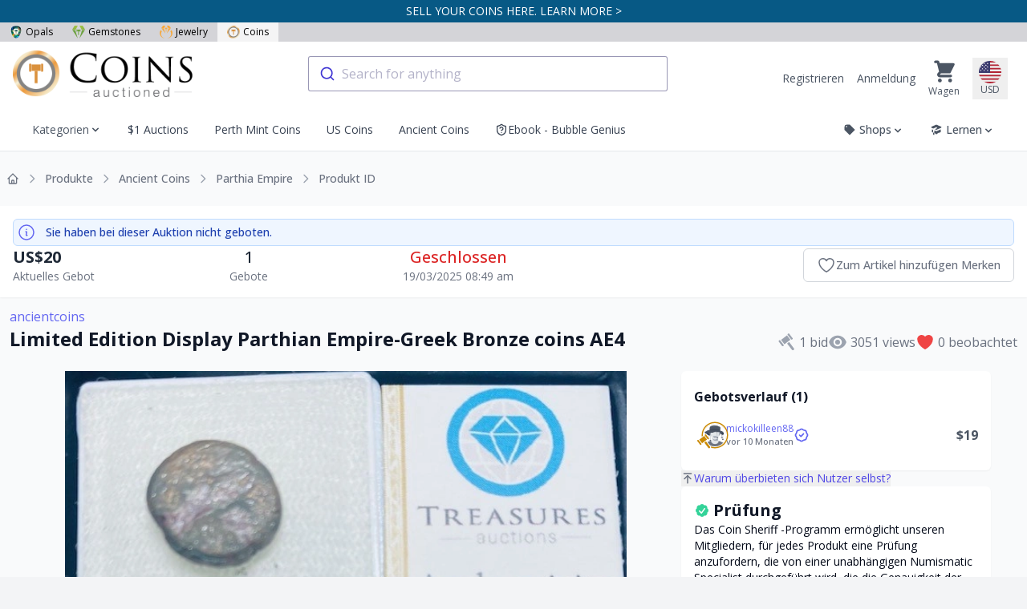

--- FILE ---
content_type: text/html; charset=utf-8
request_url: https://www.coins-auctioned.com/de/products/limited-edition-display-parthian-empire-greek-bronze-coins-ae4-19860
body_size: 66061
content:
<!DOCTYPE html>
<html lang="de">
<head>
    <meta charset="utf-8">
    <meta name="viewport" content="width=device-width, initial-scale=1">
    <meta name="csrf-token" content="eUZWcZoEikIwwmql8if0NEMvuq3CrAjehX8t7XVg">
    <meta name="asset-url" content="https://liveplatforms-production.b-cdn.net/builds/26.4.3">

        <meta name="description" content="Parthia Empire 11.5 x 11.8 x 3.5mm 0.2 G Versteigerung #19860 Coins Auctioned" />
    <meta property="og:url" content="https://www.coins-auctioned.com/de/products/limited-edition-display-parthian-empire-greek-bronze-coins-ae4-19860" />
<meta property="og:site_name" content="Coins Auctioned" />
<meta property="og:title" content="Limited Edition Display Parthian Empire-Greek Bronze coins AE4" />
<meta property="og:description" content="Parthia Empire 11.5 x 11.8 x 3.5mm 0.2 G Versteigerung #19860 Coins Auctioned" />
<meta property="og:type" content="product" />
<meta property="og:availability" content="instock" />
<meta property="og:price:amount" content="20" />
<meta property="og:price:currency" content="USD" />
<meta property="og:image" content="https://liveplatforms-production.b-cdn.net/tenants/ca/uploads/images/15000-19999/19860/8b2c8504-df38-43d7-8291-65a82f1d4232.jpg" />
<meta property="og:image:width" content="638" />
<meta property="og:image:height" content="640" />


    <!--[if BLOCK]><![endif]-->            <!--[if ENDBLOCK]><![endif]-->

    <meta name="msvalidate.01" content="5316E3B3B69F319DCDA04CC99E8EFE52" />

                        <meta name="robots" content="noindex,nofollow" />
            
    <title>Limited Edition Display Parthian Empire-Greek Bronze coins AE4</title>

    <link rel="dns-prefetch" href="//fonts.gstatic.com">
    <link rel="preconnect" href="https://fonts.googleapis.com">
    <link rel="preconnect" href="https://fonts.gstatic.com" crossorigin>
    <link href="https://fonts.googleapis.com/css2?family=Open+Sans:wght@300;400;500;600;700;800&display=swap"
          rel="stylesheet">

            <link rel="manifest" href="/manifest.json" />

<!-- iOS -->
<meta name="apple-mobile-web-app-capable" content="yes">
<meta name="apple-mobile-web-app-title" content="Coins Auctioned">
<meta name="apple-mobile-web-app-status-bar-style" content="black">

<link rel="icon" sizes="16x16" href="https://liveplatforms-production.b-cdn.net/tenants/ca/theme/images/icons/16x16.png?v=26.4.3">
<link rel="icon" sizes="32x32" href="https://liveplatforms-production.b-cdn.net/tenants/ca/theme/images/icons/32x32.png?v=26.4.3">

    <link
        rel="apple-touch-icon"
        sizes="16x16"
        href="https://liveplatforms-production.b-cdn.net/tenants/ca/theme/images/icons/16x16-maskable.png?v=26.4.3"
    >
    <link
        rel="apple-touch-icon"
        sizes="32x32"
        href="https://liveplatforms-production.b-cdn.net/tenants/ca/theme/images/icons/32x32-maskable.png?v=26.4.3"
    >
    <link
        rel="apple-touch-icon"
        sizes="36x36"
        href="https://liveplatforms-production.b-cdn.net/tenants/ca/theme/images/icons/36x36-maskable.png?v=26.4.3"
    >
    <link
        rel="apple-touch-icon"
        sizes="48x48"
        href="https://liveplatforms-production.b-cdn.net/tenants/ca/theme/images/icons/48x48-maskable.png?v=26.4.3"
    >
    <link
        rel="apple-touch-icon"
        sizes="64x64"
        href="https://liveplatforms-production.b-cdn.net/tenants/ca/theme/images/icons/64x64-maskable.png?v=26.4.3"
    >
    <link
        rel="apple-touch-icon"
        sizes="72x72"
        href="https://liveplatforms-production.b-cdn.net/tenants/ca/theme/images/icons/72x72-maskable.png?v=26.4.3"
    >
    <link
        rel="apple-touch-icon"
        sizes="96x96"
        href="https://liveplatforms-production.b-cdn.net/tenants/ca/theme/images/icons/96x96-maskable.png?v=26.4.3"
    >
    <link
        rel="apple-touch-icon"
        sizes="128x128"
        href="https://liveplatforms-production.b-cdn.net/tenants/ca/theme/images/icons/128x128-maskable.png?v=26.4.3"
    >
    <link
        rel="apple-touch-icon"
        sizes="144x144"
        href="https://liveplatforms-production.b-cdn.net/tenants/ca/theme/images/icons/144x144-maskable.png?v=26.4.3"
    >
    <link
        rel="apple-touch-icon"
        sizes="180x180"
        href="https://liveplatforms-production.b-cdn.net/tenants/ca/theme/images/icons/180x180-maskable.png?v=26.4.3"
    >
    <link
        rel="apple-touch-icon"
        sizes="256x256"
        href="https://liveplatforms-production.b-cdn.net/tenants/ca/theme/images/icons/256x256-maskable.png?v=26.4.3"
    >
    <link
        rel="apple-touch-icon"
        sizes="1024x1024"
        href="https://liveplatforms-production.b-cdn.net/tenants/ca/theme/images/icons/1024x1024-maskable.png?v=26.4.3"
    >

    <link
        rel="apple-touch-startup-image"
        media="(device-width: 375px) and (device-height: 667px) and (-webkit-device-pixel-ratio: 2)"
        href="https://liveplatforms-production.b-cdn.net/tenants/ca/theme/images/splash/750x1334-2.png?v=26.4.3"
    >
    <link
        rel="apple-touch-startup-image"
        media="(device-width: 414px) and (device-height: 736px) and (-webkit-device-pixel-ratio: 3)"
        href="https://liveplatforms-production.b-cdn.net/tenants/ca/theme/images/splash/1080x1920-3.png?v=26.4.3"
    >
    <link
        rel="apple-touch-startup-image"
        media="(device-width: 375px) and (device-height: 812px) and (-webkit-device-pixel-ratio: 3)"
        href="https://liveplatforms-production.b-cdn.net/tenants/ca/theme/images/splash/1125x2436-3.png?v=26.4.3"
    >
    <link
        rel="apple-touch-startup-image"
        media="(device-width: 414px) and (device-height: 896px) and (-webkit-device-pixel-ratio: 3)"
        href="https://liveplatforms-production.b-cdn.net/tenants/ca/theme/images/splash/1242x2688-3.png?v=26.4.3"
    >
    <link
        rel="apple-touch-startup-image"
        media="(device-width: 414px) and (device-height: 896px) and (-webkit-device-pixel-ratio: 2)"
        href="https://liveplatforms-production.b-cdn.net/tenants/ca/theme/images/splash/828x1792-2.png?v=26.4.3"
    >
    <link
        rel="apple-touch-startup-image"
        media="(device-width: 360px) and (device-height: 780px) and (-webkit-device-pixel-ratio: 3)"
        href="https://liveplatforms-production.b-cdn.net/tenants/ca/theme/images/splash/1080x2340-3.png?v=26.4.3"
    >
    <link
        rel="apple-touch-startup-image"
        media="(device-width: 390px) and (device-height: 844px) and (-webkit-device-pixel-ratio: 3)"
        href="https://liveplatforms-production.b-cdn.net/tenants/ca/theme/images/splash/1170x2532-3.png?v=26.4.3"
    >
    <link
        rel="apple-touch-startup-image"
        media="(device-width: 428px) and (device-height: 926px) and (-webkit-device-pixel-ratio: 3)"
        href="https://liveplatforms-production.b-cdn.net/tenants/ca/theme/images/splash/1284x2778-3.png?v=26.4.3"
    >
    <link
        rel="apple-touch-startup-image"
        media="(device-width: 393px) and (device-height: 852px) and (-webkit-device-pixel-ratio: 3)"
        href="https://liveplatforms-production.b-cdn.net/tenants/ca/theme/images/splash/1179x2556-3.png?v=26.4.3"
    >
    <link
        rel="apple-touch-startup-image"
        media="(device-width: 430px) and (device-height: 932px) and (-webkit-device-pixel-ratio: 3)"
        href="https://liveplatforms-production.b-cdn.net/tenants/ca/theme/images/splash/1290x2796-3.png?v=26.4.3"
    >
    <link
        rel="apple-touch-startup-image"
        media="(device-width: 402px) and (device-height: 874px) and (-webkit-device-pixel-ratio: 3)"
        href="https://liveplatforms-production.b-cdn.net/tenants/ca/theme/images/splash/1206x2622-3.png?v=26.4.3"
    >
    <link
        rel="apple-touch-startup-image"
        media="(device-width: 440px) and (device-height: 956px) and (-webkit-device-pixel-ratio: 3)"
        href="https://liveplatforms-production.b-cdn.net/tenants/ca/theme/images/splash/1320x2868-3.png?v=26.4.3"
    >
    <link
        rel="apple-touch-startup-image"
        media="(device-width: 1024px) and (device-height: 1366px) and (-webkit-device-pixel-ratio: 2)"
        href="https://liveplatforms-production.b-cdn.net/tenants/ca/theme/images/splash/2048x2732-2.png?v=26.4.3"
    >
    <link
        rel="apple-touch-startup-image"
        media="(device-width: 834px) and (device-height: 1194px) and (-webkit-device-pixel-ratio: 2)"
        href="https://liveplatforms-production.b-cdn.net/tenants/ca/theme/images/splash/1668x2388-2.png?v=26.4.3"
    >
    <link
        rel="apple-touch-startup-image"
        media="(device-width: 834px) and (device-height: 1112px) and (-webkit-device-pixel-ratio: 2)"
        href="https://liveplatforms-production.b-cdn.net/tenants/ca/theme/images/splash/1668x2224-2.png?v=26.4.3"
    >
    <link
        rel="apple-touch-startup-image"
        media="(device-width: 768px) and (device-height: 1024px) and (-webkit-device-pixel-ratio: 2)"
        href="https://liveplatforms-production.b-cdn.net/tenants/ca/theme/images/splash/1536x2048-2.png?v=26.4.3"
    >

<!-- Android + Chrome -->
<meta name="application-name" content="Coins Auctioned">
<meta name="mobile-web-app-capable" content="yes">
<meta name="theme-color" content="#000000">

<!-- Windows -->
<meta name="msapplication-TileImage" content="/icon-144x144.png">
<meta name="msapplication-TileColor" content="#000000">
    
    <link rel="canonical" href="https://www.coins-auctioned.com/de/products/limited-edition-display-parthian-empire-greek-bronze-coins-ae4-19860">
<link rel="alternate" hreflang="x-default" href="https://www.coins-auctioned.com/products/limited-edition-display-parthian-empire-greek-bronze-coins-ae4-19860">

            <link rel="alternate" hreflang="de" href="https://www.coins-auctioned.com/de/products/limited-edition-display-parthian-empire-greek-bronze-coins-ae4-19860">
                    <link rel="alternate" hreflang="es" href="https://www.coins-auctioned.com/es/products/limited-edition-display-parthian-empire-greek-bronze-coins-ae4-19860">
                <link rel="alternate" hreflang="fr" href="https://www.coins-auctioned.com/fr/products/limited-edition-display-parthian-empire-greek-bronze-coins-ae4-19860">
                <link rel="alternate" hreflang="hr" href="https://www.coins-auctioned.com/hr/products/limited-edition-display-parthian-empire-greek-bronze-coins-ae4-19860">
                <link rel="alternate" hreflang="it" href="https://www.coins-auctioned.com/it/products/limited-edition-display-parthian-empire-greek-bronze-coins-ae4-19860">
                <link rel="alternate" hreflang="ja" href="https://www.coins-auctioned.com/ja/products/limited-edition-display-parthian-empire-greek-bronze-coins-ae4-19860">
                <link rel="alternate" hreflang="nl" href="https://www.coins-auctioned.com/nl/products/limited-edition-display-parthian-empire-greek-bronze-coins-ae4-19860">
                <link rel="alternate" hreflang="zh" href="https://www.coins-auctioned.com/zh/products/limited-edition-display-parthian-empire-greek-bronze-coins-ae4-19860">
                <link rel="alternate" hreflang="tw" href="https://www.coins-auctioned.com/tw/products/limited-edition-display-parthian-empire-greek-bronze-coins-ae4-19860">
    
    <script>
        window.userId = null;
        window.locale = "de"
        window.currencyCode = "USD"
    </script>
    <!-- Livewire Styles --><style >[wire\:loading][wire\:loading], [wire\:loading\.delay][wire\:loading\.delay], [wire\:loading\.inline-block][wire\:loading\.inline-block], [wire\:loading\.inline][wire\:loading\.inline], [wire\:loading\.block][wire\:loading\.block], [wire\:loading\.flex][wire\:loading\.flex], [wire\:loading\.table][wire\:loading\.table], [wire\:loading\.grid][wire\:loading\.grid], [wire\:loading\.inline-flex][wire\:loading\.inline-flex] {display: none;}[wire\:loading\.delay\.none][wire\:loading\.delay\.none], [wire\:loading\.delay\.shortest][wire\:loading\.delay\.shortest], [wire\:loading\.delay\.shorter][wire\:loading\.delay\.shorter], [wire\:loading\.delay\.short][wire\:loading\.delay\.short], [wire\:loading\.delay\.default][wire\:loading\.delay\.default], [wire\:loading\.delay\.long][wire\:loading\.delay\.long], [wire\:loading\.delay\.longer][wire\:loading\.delay\.longer], [wire\:loading\.delay\.longest][wire\:loading\.delay\.longest] {display: none;}[wire\:offline][wire\:offline] {display: none;}[wire\:dirty]:not(textarea):not(input):not(select) {display: none;}:root {--livewire-progress-bar-color: #2299dd;}[x-cloak] {display: none !important;}[wire\:cloak] {display: none !important;}</style>

    <link rel="preload" as="style" href="https://liveplatforms-production.b-cdn.net/builds/26.4.3/assets/next/app-D2l2rXg0.css" /><link rel="stylesheet" href="https://liveplatforms-production.b-cdn.net/builds/26.4.3/assets/next/app-D2l2rXg0.css" data-navigate-track="reload" />
    
    <script type="text/javascript">const Ziggy={"url":"https:\/\/www.coins-auctioned.com","port":null,"defaults":{},"routes":{"en.login":{"uri":"login","methods":["GET","HEAD"]},"en.login.store":{"uri":"login","methods":["POST"]},"en.logout":{"uri":"logout","methods":["POST"]},"en.password.request":{"uri":"forgot-password","methods":["GET","HEAD"]},"en.password.reset":{"uri":"reset-password\/{token}","methods":["GET","HEAD"],"parameters":["token"]},"en.password.email":{"uri":"forgot-password","methods":["POST"]},"en.password.update":{"uri":"reset-password","methods":["POST"]},"en.register":{"uri":"register","methods":["GET","HEAD"]},"en.register.store":{"uri":"register","methods":["POST"]},"en.two-factor.login":{"uri":"two-factor-challenge","methods":["GET","HEAD"]},"two-factor.enable":{"uri":"user\/two-factor-authentication","methods":["POST"]},"two-factor.confirm":{"uri":"user\/confirmed-two-factor-authentication","methods":["POST"]},"two-factor.disable":{"uri":"user\/two-factor-authentication","methods":["DELETE"]},"landlord.index":{"uri":"\/","methods":["GET","HEAD"],"domain":"liveplatforms.com"},"landlord.launch":{"uri":"launch","methods":["GET","HEAD"],"domain":"liveplatforms.com"},"landlord.contact":{"uri":"contact","methods":["GET","HEAD"],"domain":"liveplatforms.com"},"landlord.contact.submit":{"uri":"contact","methods":["POST"],"domain":"liveplatforms.com"},"auth.username":{"uri":"auth\/check-username","methods":["GET","HEAD"]},"auth.facebook.callback":{"uri":"auth\/facebook\/callback","methods":["GET","HEAD"]},"auth.signed-storage-url":{"uri":"auth\/signed-storage-url","methods":["POST"]},"auth.stripe.store.callback":{"uri":"auth\/stripe\/store\/callback","methods":["GET","HEAD"]},"de.auth.token":{"uri":"de\/auth\/token\/{userToken}","methods":["GET","HEAD"],"parameters":["userToken"],"bindings":{"userToken":"id"}},"de.auth.facebook.redirect":{"uri":"de\/auth\/facebook\/redirect","methods":["GET","HEAD"]},"de.register":{"uri":"de\/register","methods":["GET","HEAD"]},"de.register.store":{"uri":"de\/register","methods":["POST"]},"de.login":{"uri":"de\/login","methods":["GET","HEAD"]},"de.login.store":{"uri":"de\/login","methods":["POST"]},"de.password.email":{"uri":"de\/forgot-password","methods":["POST"]},"de.password.reset":{"uri":"de\/reset-password\/{token}","methods":["GET","HEAD"],"parameters":["token"]},"de.password.update":{"uri":"de\/reset-password","methods":["POST"]},"de.two-factor.login":{"uri":"de\/two-factor-challenge","methods":["GET","HEAD"]},"de.password.request":{"uri":"de\/forgot-password","methods":["GET","HEAD"]},"de.password.confirm":{"uri":"de\/confirm-password","methods":["GET","HEAD"]},"de.logout":{"uri":"de\/logout","methods":["POST"]},"de.auth.tenants.switch":{"uri":"de\/switch-tenants\/{tenant}","methods":["GET","HEAD"],"parameters":["tenant"],"bindings":{"tenant":"id"}},"de.auth.verify-email":{"uri":"de\/verify-email\/{token}","methods":["GET","HEAD"],"parameters":["token"]},"de.sso-pass-through.store":{"uri":"de\/sso-pass-through","methods":["POST"]},"es.auth.token":{"uri":"es\/auth\/token\/{userToken}","methods":["GET","HEAD"],"parameters":["userToken"],"bindings":{"userToken":"id"}},"es.auth.facebook.redirect":{"uri":"es\/auth\/facebook\/redirect","methods":["GET","HEAD"]},"es.register":{"uri":"es\/register","methods":["GET","HEAD"]},"es.register.store":{"uri":"es\/register","methods":["POST"]},"es.login":{"uri":"es\/login","methods":["GET","HEAD"]},"es.login.store":{"uri":"es\/login","methods":["POST"]},"es.password.email":{"uri":"es\/forgot-password","methods":["POST"]},"es.password.reset":{"uri":"es\/reset-password\/{token}","methods":["GET","HEAD"],"parameters":["token"]},"es.password.update":{"uri":"es\/reset-password","methods":["POST"]},"es.two-factor.login":{"uri":"es\/two-factor-challenge","methods":["GET","HEAD"]},"es.password.request":{"uri":"es\/forgot-password","methods":["GET","HEAD"]},"es.password.confirm":{"uri":"es\/confirm-password","methods":["GET","HEAD"]},"es.logout":{"uri":"es\/logout","methods":["POST"]},"es.auth.tenants.switch":{"uri":"es\/switch-tenants\/{tenant}","methods":["GET","HEAD"],"parameters":["tenant"],"bindings":{"tenant":"id"}},"es.auth.verify-email":{"uri":"es\/verify-email\/{token}","methods":["GET","HEAD"],"parameters":["token"]},"es.sso-pass-through.store":{"uri":"es\/sso-pass-through","methods":["POST"]},"fr.auth.token":{"uri":"fr\/auth\/token\/{userToken}","methods":["GET","HEAD"],"parameters":["userToken"],"bindings":{"userToken":"id"}},"fr.auth.facebook.redirect":{"uri":"fr\/auth\/facebook\/redirect","methods":["GET","HEAD"]},"fr.register":{"uri":"fr\/register","methods":["GET","HEAD"]},"fr.register.store":{"uri":"fr\/register","methods":["POST"]},"fr.login":{"uri":"fr\/login","methods":["GET","HEAD"]},"fr.login.store":{"uri":"fr\/login","methods":["POST"]},"fr.password.email":{"uri":"fr\/forgot-password","methods":["POST"]},"fr.password.reset":{"uri":"fr\/reset-password\/{token}","methods":["GET","HEAD"],"parameters":["token"]},"fr.password.update":{"uri":"fr\/reset-password","methods":["POST"]},"fr.two-factor.login":{"uri":"fr\/two-factor-challenge","methods":["GET","HEAD"]},"fr.password.request":{"uri":"fr\/forgot-password","methods":["GET","HEAD"]},"fr.password.confirm":{"uri":"fr\/confirm-password","methods":["GET","HEAD"]},"fr.logout":{"uri":"fr\/logout","methods":["POST"]},"fr.auth.tenants.switch":{"uri":"fr\/switch-tenants\/{tenant}","methods":["GET","HEAD"],"parameters":["tenant"],"bindings":{"tenant":"id"}},"fr.auth.verify-email":{"uri":"fr\/verify-email\/{token}","methods":["GET","HEAD"],"parameters":["token"]},"fr.sso-pass-through.store":{"uri":"fr\/sso-pass-through","methods":["POST"]},"hr.auth.token":{"uri":"hr\/auth\/token\/{userToken}","methods":["GET","HEAD"],"parameters":["userToken"],"bindings":{"userToken":"id"}},"hr.auth.facebook.redirect":{"uri":"hr\/auth\/facebook\/redirect","methods":["GET","HEAD"]},"hr.register":{"uri":"hr\/register","methods":["GET","HEAD"]},"hr.register.store":{"uri":"hr\/register","methods":["POST"]},"hr.login":{"uri":"hr\/login","methods":["GET","HEAD"]},"hr.login.store":{"uri":"hr\/login","methods":["POST"]},"hr.password.email":{"uri":"hr\/forgot-password","methods":["POST"]},"hr.password.reset":{"uri":"hr\/reset-password\/{token}","methods":["GET","HEAD"],"parameters":["token"]},"hr.password.update":{"uri":"hr\/reset-password","methods":["POST"]},"hr.two-factor.login":{"uri":"hr\/two-factor-challenge","methods":["GET","HEAD"]},"hr.password.request":{"uri":"hr\/forgot-password","methods":["GET","HEAD"]},"hr.password.confirm":{"uri":"hr\/confirm-password","methods":["GET","HEAD"]},"hr.logout":{"uri":"hr\/logout","methods":["POST"]},"hr.auth.tenants.switch":{"uri":"hr\/switch-tenants\/{tenant}","methods":["GET","HEAD"],"parameters":["tenant"],"bindings":{"tenant":"id"}},"hr.auth.verify-email":{"uri":"hr\/verify-email\/{token}","methods":["GET","HEAD"],"parameters":["token"]},"hr.sso-pass-through.store":{"uri":"hr\/sso-pass-through","methods":["POST"]},"it.auth.token":{"uri":"it\/auth\/token\/{userToken}","methods":["GET","HEAD"],"parameters":["userToken"],"bindings":{"userToken":"id"}},"it.auth.facebook.redirect":{"uri":"it\/auth\/facebook\/redirect","methods":["GET","HEAD"]},"it.register":{"uri":"it\/register","methods":["GET","HEAD"]},"it.register.store":{"uri":"it\/register","methods":["POST"]},"it.login":{"uri":"it\/login","methods":["GET","HEAD"]},"it.login.store":{"uri":"it\/login","methods":["POST"]},"it.password.email":{"uri":"it\/forgot-password","methods":["POST"]},"it.password.reset":{"uri":"it\/reset-password\/{token}","methods":["GET","HEAD"],"parameters":["token"]},"it.password.update":{"uri":"it\/reset-password","methods":["POST"]},"it.two-factor.login":{"uri":"it\/two-factor-challenge","methods":["GET","HEAD"]},"it.password.request":{"uri":"it\/forgot-password","methods":["GET","HEAD"]},"it.password.confirm":{"uri":"it\/confirm-password","methods":["GET","HEAD"]},"it.logout":{"uri":"it\/logout","methods":["POST"]},"it.auth.tenants.switch":{"uri":"it\/switch-tenants\/{tenant}","methods":["GET","HEAD"],"parameters":["tenant"],"bindings":{"tenant":"id"}},"it.auth.verify-email":{"uri":"it\/verify-email\/{token}","methods":["GET","HEAD"],"parameters":["token"]},"it.sso-pass-through.store":{"uri":"it\/sso-pass-through","methods":["POST"]},"ja.auth.token":{"uri":"ja\/auth\/token\/{userToken}","methods":["GET","HEAD"],"parameters":["userToken"],"bindings":{"userToken":"id"}},"ja.auth.facebook.redirect":{"uri":"ja\/auth\/facebook\/redirect","methods":["GET","HEAD"]},"ja.register":{"uri":"ja\/register","methods":["GET","HEAD"]},"ja.register.store":{"uri":"ja\/register","methods":["POST"]},"ja.login":{"uri":"ja\/login","methods":["GET","HEAD"]},"ja.login.store":{"uri":"ja\/login","methods":["POST"]},"ja.password.email":{"uri":"ja\/forgot-password","methods":["POST"]},"ja.password.reset":{"uri":"ja\/reset-password\/{token}","methods":["GET","HEAD"],"parameters":["token"]},"ja.password.update":{"uri":"ja\/reset-password","methods":["POST"]},"ja.two-factor.login":{"uri":"ja\/two-factor-challenge","methods":["GET","HEAD"]},"ja.password.request":{"uri":"ja\/forgot-password","methods":["GET","HEAD"]},"ja.password.confirm":{"uri":"ja\/confirm-password","methods":["GET","HEAD"]},"ja.logout":{"uri":"ja\/logout","methods":["POST"]},"ja.auth.tenants.switch":{"uri":"ja\/switch-tenants\/{tenant}","methods":["GET","HEAD"],"parameters":["tenant"],"bindings":{"tenant":"id"}},"ja.auth.verify-email":{"uri":"ja\/verify-email\/{token}","methods":["GET","HEAD"],"parameters":["token"]},"ja.sso-pass-through.store":{"uri":"ja\/sso-pass-through","methods":["POST"]},"nl.auth.token":{"uri":"nl\/auth\/token\/{userToken}","methods":["GET","HEAD"],"parameters":["userToken"],"bindings":{"userToken":"id"}},"nl.auth.facebook.redirect":{"uri":"nl\/auth\/facebook\/redirect","methods":["GET","HEAD"]},"nl.register":{"uri":"nl\/register","methods":["GET","HEAD"]},"nl.register.store":{"uri":"nl\/register","methods":["POST"]},"nl.login":{"uri":"nl\/login","methods":["GET","HEAD"]},"nl.login.store":{"uri":"nl\/login","methods":["POST"]},"nl.password.email":{"uri":"nl\/forgot-password","methods":["POST"]},"nl.password.reset":{"uri":"nl\/reset-password\/{token}","methods":["GET","HEAD"],"parameters":["token"]},"nl.password.update":{"uri":"nl\/reset-password","methods":["POST"]},"nl.two-factor.login":{"uri":"nl\/two-factor-challenge","methods":["GET","HEAD"]},"nl.password.request":{"uri":"nl\/forgot-password","methods":["GET","HEAD"]},"nl.password.confirm":{"uri":"nl\/confirm-password","methods":["GET","HEAD"]},"nl.logout":{"uri":"nl\/logout","methods":["POST"]},"nl.auth.tenants.switch":{"uri":"nl\/switch-tenants\/{tenant}","methods":["GET","HEAD"],"parameters":["tenant"],"bindings":{"tenant":"id"}},"nl.auth.verify-email":{"uri":"nl\/verify-email\/{token}","methods":["GET","HEAD"],"parameters":["token"]},"nl.sso-pass-through.store":{"uri":"nl\/sso-pass-through","methods":["POST"]},"zh.auth.token":{"uri":"zh\/auth\/token\/{userToken}","methods":["GET","HEAD"],"parameters":["userToken"],"bindings":{"userToken":"id"}},"zh.auth.facebook.redirect":{"uri":"zh\/auth\/facebook\/redirect","methods":["GET","HEAD"]},"zh.register":{"uri":"zh\/register","methods":["GET","HEAD"]},"zh.register.store":{"uri":"zh\/register","methods":["POST"]},"zh.login":{"uri":"zh\/login","methods":["GET","HEAD"]},"zh.login.store":{"uri":"zh\/login","methods":["POST"]},"zh.password.email":{"uri":"zh\/forgot-password","methods":["POST"]},"zh.password.reset":{"uri":"zh\/reset-password\/{token}","methods":["GET","HEAD"],"parameters":["token"]},"zh.password.update":{"uri":"zh\/reset-password","methods":["POST"]},"zh.two-factor.login":{"uri":"zh\/two-factor-challenge","methods":["GET","HEAD"]},"zh.password.request":{"uri":"zh\/forgot-password","methods":["GET","HEAD"]},"zh.password.confirm":{"uri":"zh\/confirm-password","methods":["GET","HEAD"]},"zh.logout":{"uri":"zh\/logout","methods":["POST"]},"zh.auth.tenants.switch":{"uri":"zh\/switch-tenants\/{tenant}","methods":["GET","HEAD"],"parameters":["tenant"],"bindings":{"tenant":"id"}},"zh.auth.verify-email":{"uri":"zh\/verify-email\/{token}","methods":["GET","HEAD"],"parameters":["token"]},"zh.sso-pass-through.store":{"uri":"zh\/sso-pass-through","methods":["POST"]},"tw.auth.token":{"uri":"tw\/auth\/token\/{userToken}","methods":["GET","HEAD"],"parameters":["userToken"],"bindings":{"userToken":"id"}},"tw.auth.facebook.redirect":{"uri":"tw\/auth\/facebook\/redirect","methods":["GET","HEAD"]},"tw.register":{"uri":"tw\/register","methods":["GET","HEAD"]},"tw.register.store":{"uri":"tw\/register","methods":["POST"]},"tw.login":{"uri":"tw\/login","methods":["GET","HEAD"]},"tw.login.store":{"uri":"tw\/login","methods":["POST"]},"tw.password.email":{"uri":"tw\/forgot-password","methods":["POST"]},"tw.password.reset":{"uri":"tw\/reset-password\/{token}","methods":["GET","HEAD"],"parameters":["token"]},"tw.password.update":{"uri":"tw\/reset-password","methods":["POST"]},"tw.two-factor.login":{"uri":"tw\/two-factor-challenge","methods":["GET","HEAD"]},"tw.password.request":{"uri":"tw\/forgot-password","methods":["GET","HEAD"]},"tw.password.confirm":{"uri":"tw\/confirm-password","methods":["GET","HEAD"]},"tw.logout":{"uri":"tw\/logout","methods":["POST"]},"tw.auth.tenants.switch":{"uri":"tw\/switch-tenants\/{tenant}","methods":["GET","HEAD"],"parameters":["tenant"],"bindings":{"tenant":"id"}},"tw.auth.verify-email":{"uri":"tw\/verify-email\/{token}","methods":["GET","HEAD"],"parameters":["token"]},"tw.sso-pass-through.store":{"uri":"tw\/sso-pass-through","methods":["POST"]},"en.auth.token":{"uri":"auth\/token\/{userToken}","methods":["GET","HEAD"],"parameters":["userToken"],"bindings":{"userToken":"id"}},"en.auth.facebook.redirect":{"uri":"auth\/facebook\/redirect","methods":["GET","HEAD"]},"en.password.confirm":{"uri":"confirm-password","methods":["GET","HEAD"]},"en.auth.tenants.switch":{"uri":"switch-tenants\/{tenant}","methods":["GET","HEAD"],"parameters":["tenant"],"bindings":{"tenant":"id"}},"en.auth.verify-email":{"uri":"verify-email\/{token}","methods":["GET","HEAD"],"parameters":["token"]},"en.sso-pass-through.store":{"uri":"sso-pass-through","methods":["POST"]},"online":{"uri":"online","methods":["GET","HEAD"]},"de.index":{"uri":"de","methods":["GET","HEAD"]},"de.events.index":{"uri":"de\/events","methods":["GET","HEAD"]},"de.events.show":{"uri":"de\/events\/{liveEventSlug}","methods":["GET","HEAD"],"wheres":{"liveEventSlug":".*"},"parameters":["liveEventSlug"]},"de.auctions.index":{"uri":"de\/auctions","methods":["GET","HEAD"]},"de.auctions.cart.toggle":{"uri":"de\/auctions\/{auction}\/cart\/toggle","methods":["POST"],"parameters":["auction"],"bindings":{"auction":"id"}},"de.cart.show":{"uri":"de\/cart","methods":["GET","HEAD"]},"de.cart.handover.show":{"uri":"de\/cart\/handover\/{store}","methods":["GET","HEAD"],"parameters":["store"],"bindings":{"store":"slug"}},"de.cart.handover.store":{"uri":"de\/cart\/handover\/{store}","methods":["POST"],"parameters":["store"],"bindings":{"store":"slug"}},"de.checkouts.guest":{"uri":"de\/checkouts\/guest","methods":["GET","HEAD"]},"de.checkouts.store":{"uri":"de\/checkouts","methods":["POST"]},"de.checkouts.show":{"uri":"de\/checkouts\/{checkout}","methods":["GET","HEAD"],"parameters":["checkout"]},"de.checkouts.invoice.show":{"uri":"de\/checkouts\/invoice\/{invoice}","methods":["GET","HEAD"],"parameters":["invoice"]},"de.checkouts.invoice.download":{"uri":"de\/checkouts\/invoice\/{invoice}\/download","methods":["GET","HEAD"],"parameters":["invoice"],"bindings":{"invoice":"id"}},"de.locale-settings.update":{"uri":"de\/locale-settings","methods":["POST"]},"de.auctions.show":{"uri":"de\/products\/{auctionUrlTitle}","methods":["GET","HEAD"],"parameters":["auctionUrlTitle"]},"de.auctions.ends":{"uri":"de\/products\/{auction}\/ends","methods":["GET","HEAD"],"parameters":["auction"],"bindings":{"auction":"id"}},"de.categories.show":{"uri":"de\/auctions\/{category}","methods":["GET","HEAD"],"wheres":{"category":".*[^-0-9+]$"},"parameters":["category"],"bindings":{"category":"slug"}},"de.search":{"uri":"de\/search","methods":["GET","HEAD"]},"de.stores.index":{"uri":"de\/stores","methods":["GET","HEAD"]},"de.stores.feedback.index":{"uri":"de\/stores\/{store}\/feedback","methods":["GET","HEAD"],"parameters":["store"],"bindings":{"store":"slug"}},"de.stores.show":{"uri":"de\/stores\/{store}\/{category?}","methods":["GET","HEAD"],"wheres":{"category":".*[^-0-9+]$"},"parameters":["store","category"],"bindings":{"store":"slug","category":"slug"}},"de.pages.show":{"uri":"de\/pages\/{page}","methods":["GET","HEAD"],"parameters":["page"],"bindings":{"page":"slug"}},"de.sitemap":{"uri":"de\/sitemap","methods":["GET","HEAD"]},"de.auctions.watch":{"uri":"de\/auctions\/{auction}\/watch","methods":["POST"],"parameters":["auction"],"bindings":{"auction":"id"}},"de.stores.favourite":{"uri":"de\/stores\/{store}\/favourite","methods":["POST"],"parameters":["store"],"bindings":{"store":"id"}},"de.profile.show":{"uri":"de\/profile\/{user}","methods":["GET","HEAD"],"parameters":["user"],"bindings":{"user":"url_nick"}},"de.learn.index":{"uri":"de\/learn","methods":["GET","HEAD"]},"de.learn.category":{"uri":"de\/learn\/{content_category}","methods":["GET","HEAD"],"parameters":["content_category"],"bindings":{"content_category":"url_name"}},"de.learn.article":{"uri":"de\/learn\/{content_category}\/{content}","methods":["GET","HEAD"],"parameters":["content_category","content"],"bindings":{"content_category":"url_name","content":"url_name"}},"de.help.index":{"uri":"de\/help","methods":["GET","HEAD"]},"de.help.category":{"uri":"de\/help\/{helpCategory}","methods":["GET","HEAD"],"parameters":["helpCategory"],"bindings":{"helpCategory":"url_name"}},"de.help.article":{"uri":"de\/help\/{helpCategory}\/{help}","methods":["GET","HEAD"],"parameters":["helpCategory","help"],"bindings":{"helpCategory":"url_name","help":"url_name"}},"es.index":{"uri":"es","methods":["GET","HEAD"]},"es.events.index":{"uri":"es\/events","methods":["GET","HEAD"]},"es.events.show":{"uri":"es\/events\/{liveEventSlug}","methods":["GET","HEAD"],"wheres":{"liveEventSlug":".*"},"parameters":["liveEventSlug"]},"es.auctions.index":{"uri":"es\/auctions","methods":["GET","HEAD"]},"es.auctions.cart.toggle":{"uri":"es\/auctions\/{auction}\/cart\/toggle","methods":["POST"],"parameters":["auction"],"bindings":{"auction":"id"}},"es.cart.show":{"uri":"es\/cart","methods":["GET","HEAD"]},"es.cart.handover.show":{"uri":"es\/cart\/handover\/{store}","methods":["GET","HEAD"],"parameters":["store"],"bindings":{"store":"slug"}},"es.cart.handover.store":{"uri":"es\/cart\/handover\/{store}","methods":["POST"],"parameters":["store"],"bindings":{"store":"slug"}},"es.checkouts.guest":{"uri":"es\/checkouts\/guest","methods":["GET","HEAD"]},"es.checkouts.store":{"uri":"es\/checkouts","methods":["POST"]},"es.checkouts.show":{"uri":"es\/checkouts\/{checkout}","methods":["GET","HEAD"],"parameters":["checkout"]},"es.checkouts.invoice.show":{"uri":"es\/checkouts\/invoice\/{invoice}","methods":["GET","HEAD"],"parameters":["invoice"]},"es.checkouts.invoice.download":{"uri":"es\/checkouts\/invoice\/{invoice}\/download","methods":["GET","HEAD"],"parameters":["invoice"],"bindings":{"invoice":"id"}},"es.locale-settings.update":{"uri":"es\/locale-settings","methods":["POST"]},"es.auctions.show":{"uri":"es\/products\/{auctionUrlTitle}","methods":["GET","HEAD"],"parameters":["auctionUrlTitle"]},"es.auctions.ends":{"uri":"es\/products\/{auction}\/ends","methods":["GET","HEAD"],"parameters":["auction"],"bindings":{"auction":"id"}},"es.categories.show":{"uri":"es\/auctions\/{category}","methods":["GET","HEAD"],"wheres":{"category":".*[^-0-9+]$"},"parameters":["category"],"bindings":{"category":"slug"}},"es.search":{"uri":"es\/search","methods":["GET","HEAD"]},"es.stores.index":{"uri":"es\/stores","methods":["GET","HEAD"]},"es.stores.feedback.index":{"uri":"es\/stores\/{store}\/feedback","methods":["GET","HEAD"],"parameters":["store"],"bindings":{"store":"slug"}},"es.stores.show":{"uri":"es\/stores\/{store}\/{category?}","methods":["GET","HEAD"],"wheres":{"category":".*[^-0-9+]$"},"parameters":["store","category"],"bindings":{"store":"slug","category":"slug"}},"es.pages.show":{"uri":"es\/pages\/{page}","methods":["GET","HEAD"],"parameters":["page"],"bindings":{"page":"slug"}},"es.sitemap":{"uri":"es\/sitemap","methods":["GET","HEAD"]},"es.auctions.watch":{"uri":"es\/auctions\/{auction}\/watch","methods":["POST"],"parameters":["auction"],"bindings":{"auction":"id"}},"es.stores.favourite":{"uri":"es\/stores\/{store}\/favourite","methods":["POST"],"parameters":["store"],"bindings":{"store":"id"}},"es.profile.show":{"uri":"es\/profile\/{user}","methods":["GET","HEAD"],"parameters":["user"],"bindings":{"user":"url_nick"}},"es.learn.index":{"uri":"es\/learn","methods":["GET","HEAD"]},"es.learn.category":{"uri":"es\/learn\/{content_category}","methods":["GET","HEAD"],"parameters":["content_category"],"bindings":{"content_category":"url_name"}},"es.learn.article":{"uri":"es\/learn\/{content_category}\/{content}","methods":["GET","HEAD"],"parameters":["content_category","content"],"bindings":{"content_category":"url_name","content":"url_name"}},"es.help.index":{"uri":"es\/help","methods":["GET","HEAD"]},"es.help.category":{"uri":"es\/help\/{helpCategory}","methods":["GET","HEAD"],"parameters":["helpCategory"],"bindings":{"helpCategory":"url_name"}},"es.help.article":{"uri":"es\/help\/{helpCategory}\/{help}","methods":["GET","HEAD"],"parameters":["helpCategory","help"],"bindings":{"helpCategory":"url_name","help":"url_name"}},"fr.index":{"uri":"fr","methods":["GET","HEAD"]},"fr.events.index":{"uri":"fr\/events","methods":["GET","HEAD"]},"fr.events.show":{"uri":"fr\/events\/{liveEventSlug}","methods":["GET","HEAD"],"wheres":{"liveEventSlug":".*"},"parameters":["liveEventSlug"]},"fr.auctions.index":{"uri":"fr\/auctions","methods":["GET","HEAD"]},"fr.auctions.cart.toggle":{"uri":"fr\/auctions\/{auction}\/cart\/toggle","methods":["POST"],"parameters":["auction"],"bindings":{"auction":"id"}},"fr.cart.show":{"uri":"fr\/cart","methods":["GET","HEAD"]},"fr.cart.handover.show":{"uri":"fr\/cart\/handover\/{store}","methods":["GET","HEAD"],"parameters":["store"],"bindings":{"store":"slug"}},"fr.cart.handover.store":{"uri":"fr\/cart\/handover\/{store}","methods":["POST"],"parameters":["store"],"bindings":{"store":"slug"}},"fr.checkouts.guest":{"uri":"fr\/checkouts\/guest","methods":["GET","HEAD"]},"fr.checkouts.store":{"uri":"fr\/checkouts","methods":["POST"]},"fr.checkouts.show":{"uri":"fr\/checkouts\/{checkout}","methods":["GET","HEAD"],"parameters":["checkout"]},"fr.checkouts.invoice.show":{"uri":"fr\/checkouts\/invoice\/{invoice}","methods":["GET","HEAD"],"parameters":["invoice"]},"fr.checkouts.invoice.download":{"uri":"fr\/checkouts\/invoice\/{invoice}\/download","methods":["GET","HEAD"],"parameters":["invoice"],"bindings":{"invoice":"id"}},"fr.locale-settings.update":{"uri":"fr\/locale-settings","methods":["POST"]},"fr.auctions.show":{"uri":"fr\/products\/{auctionUrlTitle}","methods":["GET","HEAD"],"parameters":["auctionUrlTitle"]},"fr.auctions.ends":{"uri":"fr\/products\/{auction}\/ends","methods":["GET","HEAD"],"parameters":["auction"],"bindings":{"auction":"id"}},"fr.categories.show":{"uri":"fr\/auctions\/{category}","methods":["GET","HEAD"],"wheres":{"category":".*[^-0-9+]$"},"parameters":["category"],"bindings":{"category":"slug"}},"fr.search":{"uri":"fr\/search","methods":["GET","HEAD"]},"fr.stores.index":{"uri":"fr\/stores","methods":["GET","HEAD"]},"fr.stores.feedback.index":{"uri":"fr\/stores\/{store}\/feedback","methods":["GET","HEAD"],"parameters":["store"],"bindings":{"store":"slug"}},"fr.stores.show":{"uri":"fr\/stores\/{store}\/{category?}","methods":["GET","HEAD"],"wheres":{"category":".*[^-0-9+]$"},"parameters":["store","category"],"bindings":{"store":"slug","category":"slug"}},"fr.pages.show":{"uri":"fr\/pages\/{page}","methods":["GET","HEAD"],"parameters":["page"],"bindings":{"page":"slug"}},"fr.sitemap":{"uri":"fr\/sitemap","methods":["GET","HEAD"]},"fr.auctions.watch":{"uri":"fr\/auctions\/{auction}\/watch","methods":["POST"],"parameters":["auction"],"bindings":{"auction":"id"}},"fr.stores.favourite":{"uri":"fr\/stores\/{store}\/favourite","methods":["POST"],"parameters":["store"],"bindings":{"store":"id"}},"fr.profile.show":{"uri":"fr\/profile\/{user}","methods":["GET","HEAD"],"parameters":["user"],"bindings":{"user":"url_nick"}},"fr.learn.index":{"uri":"fr\/learn","methods":["GET","HEAD"]},"fr.learn.category":{"uri":"fr\/learn\/{content_category}","methods":["GET","HEAD"],"parameters":["content_category"],"bindings":{"content_category":"url_name"}},"fr.learn.article":{"uri":"fr\/learn\/{content_category}\/{content}","methods":["GET","HEAD"],"parameters":["content_category","content"],"bindings":{"content_category":"url_name","content":"url_name"}},"fr.help.index":{"uri":"fr\/help","methods":["GET","HEAD"]},"fr.help.category":{"uri":"fr\/help\/{helpCategory}","methods":["GET","HEAD"],"parameters":["helpCategory"],"bindings":{"helpCategory":"url_name"}},"fr.help.article":{"uri":"fr\/help\/{helpCategory}\/{help}","methods":["GET","HEAD"],"parameters":["helpCategory","help"],"bindings":{"helpCategory":"url_name","help":"url_name"}},"hr.index":{"uri":"hr","methods":["GET","HEAD"]},"hr.events.index":{"uri":"hr\/events","methods":["GET","HEAD"]},"hr.events.show":{"uri":"hr\/events\/{liveEventSlug}","methods":["GET","HEAD"],"wheres":{"liveEventSlug":".*"},"parameters":["liveEventSlug"]},"hr.auctions.index":{"uri":"hr\/auctions","methods":["GET","HEAD"]},"hr.auctions.cart.toggle":{"uri":"hr\/auctions\/{auction}\/cart\/toggle","methods":["POST"],"parameters":["auction"],"bindings":{"auction":"id"}},"hr.cart.show":{"uri":"hr\/cart","methods":["GET","HEAD"]},"hr.cart.handover.show":{"uri":"hr\/cart\/handover\/{store}","methods":["GET","HEAD"],"parameters":["store"],"bindings":{"store":"slug"}},"hr.cart.handover.store":{"uri":"hr\/cart\/handover\/{store}","methods":["POST"],"parameters":["store"],"bindings":{"store":"slug"}},"hr.checkouts.guest":{"uri":"hr\/checkouts\/guest","methods":["GET","HEAD"]},"hr.checkouts.store":{"uri":"hr\/checkouts","methods":["POST"]},"hr.checkouts.show":{"uri":"hr\/checkouts\/{checkout}","methods":["GET","HEAD"],"parameters":["checkout"]},"hr.checkouts.invoice.show":{"uri":"hr\/checkouts\/invoice\/{invoice}","methods":["GET","HEAD"],"parameters":["invoice"]},"hr.checkouts.invoice.download":{"uri":"hr\/checkouts\/invoice\/{invoice}\/download","methods":["GET","HEAD"],"parameters":["invoice"],"bindings":{"invoice":"id"}},"hr.locale-settings.update":{"uri":"hr\/locale-settings","methods":["POST"]},"hr.auctions.show":{"uri":"hr\/products\/{auctionUrlTitle}","methods":["GET","HEAD"],"parameters":["auctionUrlTitle"]},"hr.auctions.ends":{"uri":"hr\/products\/{auction}\/ends","methods":["GET","HEAD"],"parameters":["auction"],"bindings":{"auction":"id"}},"hr.categories.show":{"uri":"hr\/auctions\/{category}","methods":["GET","HEAD"],"wheres":{"category":".*[^-0-9+]$"},"parameters":["category"],"bindings":{"category":"slug"}},"hr.search":{"uri":"hr\/search","methods":["GET","HEAD"]},"hr.stores.index":{"uri":"hr\/stores","methods":["GET","HEAD"]},"hr.stores.feedback.index":{"uri":"hr\/stores\/{store}\/feedback","methods":["GET","HEAD"],"parameters":["store"],"bindings":{"store":"slug"}},"hr.stores.show":{"uri":"hr\/stores\/{store}\/{category?}","methods":["GET","HEAD"],"wheres":{"category":".*[^-0-9+]$"},"parameters":["store","category"],"bindings":{"store":"slug","category":"slug"}},"hr.pages.show":{"uri":"hr\/pages\/{page}","methods":["GET","HEAD"],"parameters":["page"],"bindings":{"page":"slug"}},"hr.sitemap":{"uri":"hr\/sitemap","methods":["GET","HEAD"]},"hr.auctions.watch":{"uri":"hr\/auctions\/{auction}\/watch","methods":["POST"],"parameters":["auction"],"bindings":{"auction":"id"}},"hr.stores.favourite":{"uri":"hr\/stores\/{store}\/favourite","methods":["POST"],"parameters":["store"],"bindings":{"store":"id"}},"hr.profile.show":{"uri":"hr\/profile\/{user}","methods":["GET","HEAD"],"parameters":["user"],"bindings":{"user":"url_nick"}},"hr.learn.index":{"uri":"hr\/learn","methods":["GET","HEAD"]},"hr.learn.category":{"uri":"hr\/learn\/{content_category}","methods":["GET","HEAD"],"parameters":["content_category"],"bindings":{"content_category":"url_name"}},"hr.learn.article":{"uri":"hr\/learn\/{content_category}\/{content}","methods":["GET","HEAD"],"parameters":["content_category","content"],"bindings":{"content_category":"url_name","content":"url_name"}},"hr.help.index":{"uri":"hr\/help","methods":["GET","HEAD"]},"hr.help.category":{"uri":"hr\/help\/{helpCategory}","methods":["GET","HEAD"],"parameters":["helpCategory"],"bindings":{"helpCategory":"url_name"}},"hr.help.article":{"uri":"hr\/help\/{helpCategory}\/{help}","methods":["GET","HEAD"],"parameters":["helpCategory","help"],"bindings":{"helpCategory":"url_name","help":"url_name"}},"it.index":{"uri":"it","methods":["GET","HEAD"]},"it.events.index":{"uri":"it\/events","methods":["GET","HEAD"]},"it.events.show":{"uri":"it\/events\/{liveEventSlug}","methods":["GET","HEAD"],"wheres":{"liveEventSlug":".*"},"parameters":["liveEventSlug"]},"it.auctions.index":{"uri":"it\/auctions","methods":["GET","HEAD"]},"it.auctions.cart.toggle":{"uri":"it\/auctions\/{auction}\/cart\/toggle","methods":["POST"],"parameters":["auction"],"bindings":{"auction":"id"}},"it.cart.show":{"uri":"it\/cart","methods":["GET","HEAD"]},"it.cart.handover.show":{"uri":"it\/cart\/handover\/{store}","methods":["GET","HEAD"],"parameters":["store"],"bindings":{"store":"slug"}},"it.cart.handover.store":{"uri":"it\/cart\/handover\/{store}","methods":["POST"],"parameters":["store"],"bindings":{"store":"slug"}},"it.checkouts.guest":{"uri":"it\/checkouts\/guest","methods":["GET","HEAD"]},"it.checkouts.store":{"uri":"it\/checkouts","methods":["POST"]},"it.checkouts.show":{"uri":"it\/checkouts\/{checkout}","methods":["GET","HEAD"],"parameters":["checkout"]},"it.checkouts.invoice.show":{"uri":"it\/checkouts\/invoice\/{invoice}","methods":["GET","HEAD"],"parameters":["invoice"]},"it.checkouts.invoice.download":{"uri":"it\/checkouts\/invoice\/{invoice}\/download","methods":["GET","HEAD"],"parameters":["invoice"],"bindings":{"invoice":"id"}},"it.locale-settings.update":{"uri":"it\/locale-settings","methods":["POST"]},"it.auctions.show":{"uri":"it\/products\/{auctionUrlTitle}","methods":["GET","HEAD"],"parameters":["auctionUrlTitle"]},"it.auctions.ends":{"uri":"it\/products\/{auction}\/ends","methods":["GET","HEAD"],"parameters":["auction"],"bindings":{"auction":"id"}},"it.categories.show":{"uri":"it\/auctions\/{category}","methods":["GET","HEAD"],"wheres":{"category":".*[^-0-9+]$"},"parameters":["category"],"bindings":{"category":"slug"}},"it.search":{"uri":"it\/search","methods":["GET","HEAD"]},"it.stores.index":{"uri":"it\/stores","methods":["GET","HEAD"]},"it.stores.feedback.index":{"uri":"it\/stores\/{store}\/feedback","methods":["GET","HEAD"],"parameters":["store"],"bindings":{"store":"slug"}},"it.stores.show":{"uri":"it\/stores\/{store}\/{category?}","methods":["GET","HEAD"],"wheres":{"category":".*[^-0-9+]$"},"parameters":["store","category"],"bindings":{"store":"slug","category":"slug"}},"it.pages.show":{"uri":"it\/pages\/{page}","methods":["GET","HEAD"],"parameters":["page"],"bindings":{"page":"slug"}},"it.sitemap":{"uri":"it\/sitemap","methods":["GET","HEAD"]},"it.auctions.watch":{"uri":"it\/auctions\/{auction}\/watch","methods":["POST"],"parameters":["auction"],"bindings":{"auction":"id"}},"it.stores.favourite":{"uri":"it\/stores\/{store}\/favourite","methods":["POST"],"parameters":["store"],"bindings":{"store":"id"}},"it.profile.show":{"uri":"it\/profile\/{user}","methods":["GET","HEAD"],"parameters":["user"],"bindings":{"user":"url_nick"}},"it.learn.index":{"uri":"it\/learn","methods":["GET","HEAD"]},"it.learn.category":{"uri":"it\/learn\/{content_category}","methods":["GET","HEAD"],"parameters":["content_category"],"bindings":{"content_category":"url_name"}},"it.learn.article":{"uri":"it\/learn\/{content_category}\/{content}","methods":["GET","HEAD"],"parameters":["content_category","content"],"bindings":{"content_category":"url_name","content":"url_name"}},"it.help.index":{"uri":"it\/help","methods":["GET","HEAD"]},"it.help.category":{"uri":"it\/help\/{helpCategory}","methods":["GET","HEAD"],"parameters":["helpCategory"],"bindings":{"helpCategory":"url_name"}},"it.help.article":{"uri":"it\/help\/{helpCategory}\/{help}","methods":["GET","HEAD"],"parameters":["helpCategory","help"],"bindings":{"helpCategory":"url_name","help":"url_name"}},"ja.index":{"uri":"ja","methods":["GET","HEAD"]},"ja.events.index":{"uri":"ja\/events","methods":["GET","HEAD"]},"ja.events.show":{"uri":"ja\/events\/{liveEventSlug}","methods":["GET","HEAD"],"wheres":{"liveEventSlug":".*"},"parameters":["liveEventSlug"]},"ja.auctions.index":{"uri":"ja\/auctions","methods":["GET","HEAD"]},"ja.auctions.cart.toggle":{"uri":"ja\/auctions\/{auction}\/cart\/toggle","methods":["POST"],"parameters":["auction"],"bindings":{"auction":"id"}},"ja.cart.show":{"uri":"ja\/cart","methods":["GET","HEAD"]},"ja.cart.handover.show":{"uri":"ja\/cart\/handover\/{store}","methods":["GET","HEAD"],"parameters":["store"],"bindings":{"store":"slug"}},"ja.cart.handover.store":{"uri":"ja\/cart\/handover\/{store}","methods":["POST"],"parameters":["store"],"bindings":{"store":"slug"}},"ja.checkouts.guest":{"uri":"ja\/checkouts\/guest","methods":["GET","HEAD"]},"ja.checkouts.store":{"uri":"ja\/checkouts","methods":["POST"]},"ja.checkouts.show":{"uri":"ja\/checkouts\/{checkout}","methods":["GET","HEAD"],"parameters":["checkout"]},"ja.checkouts.invoice.show":{"uri":"ja\/checkouts\/invoice\/{invoice}","methods":["GET","HEAD"],"parameters":["invoice"]},"ja.checkouts.invoice.download":{"uri":"ja\/checkouts\/invoice\/{invoice}\/download","methods":["GET","HEAD"],"parameters":["invoice"],"bindings":{"invoice":"id"}},"ja.locale-settings.update":{"uri":"ja\/locale-settings","methods":["POST"]},"ja.auctions.show":{"uri":"ja\/products\/{auctionUrlTitle}","methods":["GET","HEAD"],"parameters":["auctionUrlTitle"]},"ja.auctions.ends":{"uri":"ja\/products\/{auction}\/ends","methods":["GET","HEAD"],"parameters":["auction"],"bindings":{"auction":"id"}},"ja.categories.show":{"uri":"ja\/auctions\/{category}","methods":["GET","HEAD"],"wheres":{"category":".*[^-0-9+]$"},"parameters":["category"],"bindings":{"category":"slug"}},"ja.search":{"uri":"ja\/search","methods":["GET","HEAD"]},"ja.stores.index":{"uri":"ja\/stores","methods":["GET","HEAD"]},"ja.stores.feedback.index":{"uri":"ja\/stores\/{store}\/feedback","methods":["GET","HEAD"],"parameters":["store"],"bindings":{"store":"slug"}},"ja.stores.show":{"uri":"ja\/stores\/{store}\/{category?}","methods":["GET","HEAD"],"wheres":{"category":".*[^-0-9+]$"},"parameters":["store","category"],"bindings":{"store":"slug","category":"slug"}},"ja.pages.show":{"uri":"ja\/pages\/{page}","methods":["GET","HEAD"],"parameters":["page"],"bindings":{"page":"slug"}},"ja.sitemap":{"uri":"ja\/sitemap","methods":["GET","HEAD"]},"ja.auctions.watch":{"uri":"ja\/auctions\/{auction}\/watch","methods":["POST"],"parameters":["auction"],"bindings":{"auction":"id"}},"ja.stores.favourite":{"uri":"ja\/stores\/{store}\/favourite","methods":["POST"],"parameters":["store"],"bindings":{"store":"id"}},"ja.profile.show":{"uri":"ja\/profile\/{user}","methods":["GET","HEAD"],"parameters":["user"],"bindings":{"user":"url_nick"}},"ja.learn.index":{"uri":"ja\/learn","methods":["GET","HEAD"]},"ja.learn.category":{"uri":"ja\/learn\/{content_category}","methods":["GET","HEAD"],"parameters":["content_category"],"bindings":{"content_category":"url_name"}},"ja.learn.article":{"uri":"ja\/learn\/{content_category}\/{content}","methods":["GET","HEAD"],"parameters":["content_category","content"],"bindings":{"content_category":"url_name","content":"url_name"}},"ja.help.index":{"uri":"ja\/help","methods":["GET","HEAD"]},"ja.help.category":{"uri":"ja\/help\/{helpCategory}","methods":["GET","HEAD"],"parameters":["helpCategory"],"bindings":{"helpCategory":"url_name"}},"ja.help.article":{"uri":"ja\/help\/{helpCategory}\/{help}","methods":["GET","HEAD"],"parameters":["helpCategory","help"],"bindings":{"helpCategory":"url_name","help":"url_name"}},"nl.index":{"uri":"nl","methods":["GET","HEAD"]},"nl.events.index":{"uri":"nl\/events","methods":["GET","HEAD"]},"nl.events.show":{"uri":"nl\/events\/{liveEventSlug}","methods":["GET","HEAD"],"wheres":{"liveEventSlug":".*"},"parameters":["liveEventSlug"]},"nl.auctions.index":{"uri":"nl\/auctions","methods":["GET","HEAD"]},"nl.auctions.cart.toggle":{"uri":"nl\/auctions\/{auction}\/cart\/toggle","methods":["POST"],"parameters":["auction"],"bindings":{"auction":"id"}},"nl.cart.show":{"uri":"nl\/cart","methods":["GET","HEAD"]},"nl.cart.handover.show":{"uri":"nl\/cart\/handover\/{store}","methods":["GET","HEAD"],"parameters":["store"],"bindings":{"store":"slug"}},"nl.cart.handover.store":{"uri":"nl\/cart\/handover\/{store}","methods":["POST"],"parameters":["store"],"bindings":{"store":"slug"}},"nl.checkouts.guest":{"uri":"nl\/checkouts\/guest","methods":["GET","HEAD"]},"nl.checkouts.store":{"uri":"nl\/checkouts","methods":["POST"]},"nl.checkouts.show":{"uri":"nl\/checkouts\/{checkout}","methods":["GET","HEAD"],"parameters":["checkout"]},"nl.checkouts.invoice.show":{"uri":"nl\/checkouts\/invoice\/{invoice}","methods":["GET","HEAD"],"parameters":["invoice"]},"nl.checkouts.invoice.download":{"uri":"nl\/checkouts\/invoice\/{invoice}\/download","methods":["GET","HEAD"],"parameters":["invoice"],"bindings":{"invoice":"id"}},"nl.locale-settings.update":{"uri":"nl\/locale-settings","methods":["POST"]},"nl.auctions.show":{"uri":"nl\/products\/{auctionUrlTitle}","methods":["GET","HEAD"],"parameters":["auctionUrlTitle"]},"nl.auctions.ends":{"uri":"nl\/products\/{auction}\/ends","methods":["GET","HEAD"],"parameters":["auction"],"bindings":{"auction":"id"}},"nl.categories.show":{"uri":"nl\/auctions\/{category}","methods":["GET","HEAD"],"wheres":{"category":".*[^-0-9+]$"},"parameters":["category"],"bindings":{"category":"slug"}},"nl.search":{"uri":"nl\/search","methods":["GET","HEAD"]},"nl.stores.index":{"uri":"nl\/stores","methods":["GET","HEAD"]},"nl.stores.feedback.index":{"uri":"nl\/stores\/{store}\/feedback","methods":["GET","HEAD"],"parameters":["store"],"bindings":{"store":"slug"}},"nl.stores.show":{"uri":"nl\/stores\/{store}\/{category?}","methods":["GET","HEAD"],"wheres":{"category":".*[^-0-9+]$"},"parameters":["store","category"],"bindings":{"store":"slug","category":"slug"}},"nl.pages.show":{"uri":"nl\/pages\/{page}","methods":["GET","HEAD"],"parameters":["page"],"bindings":{"page":"slug"}},"nl.sitemap":{"uri":"nl\/sitemap","methods":["GET","HEAD"]},"nl.auctions.watch":{"uri":"nl\/auctions\/{auction}\/watch","methods":["POST"],"parameters":["auction"],"bindings":{"auction":"id"}},"nl.stores.favourite":{"uri":"nl\/stores\/{store}\/favourite","methods":["POST"],"parameters":["store"],"bindings":{"store":"id"}},"nl.profile.show":{"uri":"nl\/profile\/{user}","methods":["GET","HEAD"],"parameters":["user"],"bindings":{"user":"url_nick"}},"nl.learn.index":{"uri":"nl\/learn","methods":["GET","HEAD"]},"nl.learn.category":{"uri":"nl\/learn\/{content_category}","methods":["GET","HEAD"],"parameters":["content_category"],"bindings":{"content_category":"url_name"}},"nl.learn.article":{"uri":"nl\/learn\/{content_category}\/{content}","methods":["GET","HEAD"],"parameters":["content_category","content"],"bindings":{"content_category":"url_name","content":"url_name"}},"nl.help.index":{"uri":"nl\/help","methods":["GET","HEAD"]},"nl.help.category":{"uri":"nl\/help\/{helpCategory}","methods":["GET","HEAD"],"parameters":["helpCategory"],"bindings":{"helpCategory":"url_name"}},"nl.help.article":{"uri":"nl\/help\/{helpCategory}\/{help}","methods":["GET","HEAD"],"parameters":["helpCategory","help"],"bindings":{"helpCategory":"url_name","help":"url_name"}},"zh.index":{"uri":"zh","methods":["GET","HEAD"]},"zh.events.index":{"uri":"zh\/events","methods":["GET","HEAD"]},"zh.events.show":{"uri":"zh\/events\/{liveEventSlug}","methods":["GET","HEAD"],"wheres":{"liveEventSlug":".*"},"parameters":["liveEventSlug"]},"zh.auctions.index":{"uri":"zh\/auctions","methods":["GET","HEAD"]},"zh.auctions.cart.toggle":{"uri":"zh\/auctions\/{auction}\/cart\/toggle","methods":["POST"],"parameters":["auction"],"bindings":{"auction":"id"}},"zh.cart.show":{"uri":"zh\/cart","methods":["GET","HEAD"]},"zh.cart.handover.show":{"uri":"zh\/cart\/handover\/{store}","methods":["GET","HEAD"],"parameters":["store"],"bindings":{"store":"slug"}},"zh.cart.handover.store":{"uri":"zh\/cart\/handover\/{store}","methods":["POST"],"parameters":["store"],"bindings":{"store":"slug"}},"zh.checkouts.guest":{"uri":"zh\/checkouts\/guest","methods":["GET","HEAD"]},"zh.checkouts.store":{"uri":"zh\/checkouts","methods":["POST"]},"zh.checkouts.show":{"uri":"zh\/checkouts\/{checkout}","methods":["GET","HEAD"],"parameters":["checkout"]},"zh.checkouts.invoice.show":{"uri":"zh\/checkouts\/invoice\/{invoice}","methods":["GET","HEAD"],"parameters":["invoice"]},"zh.checkouts.invoice.download":{"uri":"zh\/checkouts\/invoice\/{invoice}\/download","methods":["GET","HEAD"],"parameters":["invoice"],"bindings":{"invoice":"id"}},"zh.locale-settings.update":{"uri":"zh\/locale-settings","methods":["POST"]},"zh.auctions.show":{"uri":"zh\/products\/{auctionUrlTitle}","methods":["GET","HEAD"],"parameters":["auctionUrlTitle"]},"zh.auctions.ends":{"uri":"zh\/products\/{auction}\/ends","methods":["GET","HEAD"],"parameters":["auction"],"bindings":{"auction":"id"}},"zh.categories.show":{"uri":"zh\/auctions\/{category}","methods":["GET","HEAD"],"wheres":{"category":".*[^-0-9+]$"},"parameters":["category"],"bindings":{"category":"slug"}},"zh.search":{"uri":"zh\/search","methods":["GET","HEAD"]},"zh.stores.index":{"uri":"zh\/stores","methods":["GET","HEAD"]},"zh.stores.feedback.index":{"uri":"zh\/stores\/{store}\/feedback","methods":["GET","HEAD"],"parameters":["store"],"bindings":{"store":"slug"}},"zh.stores.show":{"uri":"zh\/stores\/{store}\/{category?}","methods":["GET","HEAD"],"wheres":{"category":".*[^-0-9+]$"},"parameters":["store","category"],"bindings":{"store":"slug","category":"slug"}},"zh.pages.show":{"uri":"zh\/pages\/{page}","methods":["GET","HEAD"],"parameters":["page"],"bindings":{"page":"slug"}},"zh.sitemap":{"uri":"zh\/sitemap","methods":["GET","HEAD"]},"zh.auctions.watch":{"uri":"zh\/auctions\/{auction}\/watch","methods":["POST"],"parameters":["auction"],"bindings":{"auction":"id"}},"zh.stores.favourite":{"uri":"zh\/stores\/{store}\/favourite","methods":["POST"],"parameters":["store"],"bindings":{"store":"id"}},"zh.profile.show":{"uri":"zh\/profile\/{user}","methods":["GET","HEAD"],"parameters":["user"],"bindings":{"user":"url_nick"}},"zh.learn.index":{"uri":"zh\/learn","methods":["GET","HEAD"]},"zh.learn.category":{"uri":"zh\/learn\/{content_category}","methods":["GET","HEAD"],"parameters":["content_category"],"bindings":{"content_category":"url_name"}},"zh.learn.article":{"uri":"zh\/learn\/{content_category}\/{content}","methods":["GET","HEAD"],"parameters":["content_category","content"],"bindings":{"content_category":"url_name","content":"url_name"}},"zh.help.index":{"uri":"zh\/help","methods":["GET","HEAD"]},"zh.help.category":{"uri":"zh\/help\/{helpCategory}","methods":["GET","HEAD"],"parameters":["helpCategory"],"bindings":{"helpCategory":"url_name"}},"zh.help.article":{"uri":"zh\/help\/{helpCategory}\/{help}","methods":["GET","HEAD"],"parameters":["helpCategory","help"],"bindings":{"helpCategory":"url_name","help":"url_name"}},"tw.index":{"uri":"tw","methods":["GET","HEAD"]},"tw.events.index":{"uri":"tw\/events","methods":["GET","HEAD"]},"tw.events.show":{"uri":"tw\/events\/{liveEventSlug}","methods":["GET","HEAD"],"wheres":{"liveEventSlug":".*"},"parameters":["liveEventSlug"]},"tw.auctions.index":{"uri":"tw\/auctions","methods":["GET","HEAD"]},"tw.auctions.cart.toggle":{"uri":"tw\/auctions\/{auction}\/cart\/toggle","methods":["POST"],"parameters":["auction"],"bindings":{"auction":"id"}},"tw.cart.show":{"uri":"tw\/cart","methods":["GET","HEAD"]},"tw.cart.handover.show":{"uri":"tw\/cart\/handover\/{store}","methods":["GET","HEAD"],"parameters":["store"],"bindings":{"store":"slug"}},"tw.cart.handover.store":{"uri":"tw\/cart\/handover\/{store}","methods":["POST"],"parameters":["store"],"bindings":{"store":"slug"}},"tw.checkouts.guest":{"uri":"tw\/checkouts\/guest","methods":["GET","HEAD"]},"tw.checkouts.store":{"uri":"tw\/checkouts","methods":["POST"]},"tw.checkouts.show":{"uri":"tw\/checkouts\/{checkout}","methods":["GET","HEAD"],"parameters":["checkout"]},"tw.checkouts.invoice.show":{"uri":"tw\/checkouts\/invoice\/{invoice}","methods":["GET","HEAD"],"parameters":["invoice"]},"tw.checkouts.invoice.download":{"uri":"tw\/checkouts\/invoice\/{invoice}\/download","methods":["GET","HEAD"],"parameters":["invoice"],"bindings":{"invoice":"id"}},"tw.locale-settings.update":{"uri":"tw\/locale-settings","methods":["POST"]},"tw.auctions.show":{"uri":"tw\/products\/{auctionUrlTitle}","methods":["GET","HEAD"],"parameters":["auctionUrlTitle"]},"tw.auctions.ends":{"uri":"tw\/products\/{auction}\/ends","methods":["GET","HEAD"],"parameters":["auction"],"bindings":{"auction":"id"}},"tw.categories.show":{"uri":"tw\/auctions\/{category}","methods":["GET","HEAD"],"wheres":{"category":".*[^-0-9+]$"},"parameters":["category"],"bindings":{"category":"slug"}},"tw.search":{"uri":"tw\/search","methods":["GET","HEAD"]},"tw.stores.index":{"uri":"tw\/stores","methods":["GET","HEAD"]},"tw.stores.feedback.index":{"uri":"tw\/stores\/{store}\/feedback","methods":["GET","HEAD"],"parameters":["store"],"bindings":{"store":"slug"}},"tw.stores.show":{"uri":"tw\/stores\/{store}\/{category?}","methods":["GET","HEAD"],"wheres":{"category":".*[^-0-9+]$"},"parameters":["store","category"],"bindings":{"store":"slug","category":"slug"}},"tw.pages.show":{"uri":"tw\/pages\/{page}","methods":["GET","HEAD"],"parameters":["page"],"bindings":{"page":"slug"}},"tw.sitemap":{"uri":"tw\/sitemap","methods":["GET","HEAD"]},"tw.auctions.watch":{"uri":"tw\/auctions\/{auction}\/watch","methods":["POST"],"parameters":["auction"],"bindings":{"auction":"id"}},"tw.stores.favourite":{"uri":"tw\/stores\/{store}\/favourite","methods":["POST"],"parameters":["store"],"bindings":{"store":"id"}},"tw.profile.show":{"uri":"tw\/profile\/{user}","methods":["GET","HEAD"],"parameters":["user"],"bindings":{"user":"url_nick"}},"tw.learn.index":{"uri":"tw\/learn","methods":["GET","HEAD"]},"tw.learn.category":{"uri":"tw\/learn\/{content_category}","methods":["GET","HEAD"],"parameters":["content_category"],"bindings":{"content_category":"url_name"}},"tw.learn.article":{"uri":"tw\/learn\/{content_category}\/{content}","methods":["GET","HEAD"],"parameters":["content_category","content"],"bindings":{"content_category":"url_name","content":"url_name"}},"tw.help.index":{"uri":"tw\/help","methods":["GET","HEAD"]},"tw.help.category":{"uri":"tw\/help\/{helpCategory}","methods":["GET","HEAD"],"parameters":["helpCategory"],"bindings":{"helpCategory":"url_name"}},"tw.help.article":{"uri":"tw\/help\/{helpCategory}\/{help}","methods":["GET","HEAD"],"parameters":["helpCategory","help"],"bindings":{"helpCategory":"url_name","help":"url_name"}},"en.index":{"uri":"\/","methods":["GET","HEAD"]},"en.events.index":{"uri":"events","methods":["GET","HEAD"]},"en.events.show":{"uri":"events\/{liveEventSlug}","methods":["GET","HEAD"],"wheres":{"liveEventSlug":".*"},"parameters":["liveEventSlug"]},"en.auctions.index":{"uri":"auctions","methods":["GET","HEAD"]},"en.auctions.cart.toggle":{"uri":"auctions\/{auction}\/cart\/toggle","methods":["POST"],"parameters":["auction"],"bindings":{"auction":"id"}},"en.cart.show":{"uri":"cart","methods":["GET","HEAD"]},"en.cart.handover.show":{"uri":"cart\/handover\/{store}","methods":["GET","HEAD"],"parameters":["store"],"bindings":{"store":"slug"}},"en.cart.handover.store":{"uri":"cart\/handover\/{store}","methods":["POST"],"parameters":["store"],"bindings":{"store":"slug"}},"en.checkouts.guest":{"uri":"checkouts\/guest","methods":["GET","HEAD"]},"en.checkouts.store":{"uri":"checkouts","methods":["POST"]},"en.checkouts.show":{"uri":"checkouts\/{checkout}","methods":["GET","HEAD"],"parameters":["checkout"]},"en.checkouts.invoice.show":{"uri":"checkouts\/invoice\/{invoice}","methods":["GET","HEAD"],"parameters":["invoice"]},"en.checkouts.invoice.download":{"uri":"checkouts\/invoice\/{invoice}\/download","methods":["GET","HEAD"],"parameters":["invoice"],"bindings":{"invoice":"id"}},"en.locale-settings.update":{"uri":"locale-settings","methods":["POST"]},"en.auctions.show":{"uri":"products\/{auctionUrlTitle}","methods":["GET","HEAD"],"parameters":["auctionUrlTitle"]},"en.auctions.ends":{"uri":"products\/{auction}\/ends","methods":["GET","HEAD"],"parameters":["auction"],"bindings":{"auction":"id"}},"en.categories.show":{"uri":"auctions\/{category}","methods":["GET","HEAD"],"wheres":{"category":".*[^-0-9+]$"},"parameters":["category"],"bindings":{"category":"slug"}},"en.search":{"uri":"search","methods":["GET","HEAD"]},"en.stores.index":{"uri":"stores","methods":["GET","HEAD"]},"en.stores.feedback.index":{"uri":"stores\/{store}\/feedback","methods":["GET","HEAD"],"parameters":["store"],"bindings":{"store":"slug"}},"en.stores.show":{"uri":"stores\/{store}\/{category?}","methods":["GET","HEAD"],"wheres":{"category":".*[^-0-9+]$"},"parameters":["store","category"],"bindings":{"store":"slug","category":"slug"}},"en.pages.show":{"uri":"pages\/{page}","methods":["GET","HEAD"],"parameters":["page"],"bindings":{"page":"slug"}},"en.sitemap":{"uri":"sitemap","methods":["GET","HEAD"]},"en.auctions.watch":{"uri":"auctions\/{auction}\/watch","methods":["POST"],"parameters":["auction"],"bindings":{"auction":"id"}},"en.stores.favourite":{"uri":"stores\/{store}\/favourite","methods":["POST"],"parameters":["store"],"bindings":{"store":"id"}},"en.profile.show":{"uri":"profile\/{user}","methods":["GET","HEAD"],"parameters":["user"],"bindings":{"user":"url_nick"}},"en.learn.index":{"uri":"learn","methods":["GET","HEAD"]},"en.learn.category":{"uri":"learn\/{content_category}","methods":["GET","HEAD"],"parameters":["content_category"],"bindings":{"content_category":"url_name"}},"en.learn.article":{"uri":"learn\/{content_category}\/{content}","methods":["GET","HEAD"],"parameters":["content_category","content"],"bindings":{"content_category":"url_name","content":"url_name"}},"en.help.index":{"uri":"help","methods":["GET","HEAD"]},"en.help.category":{"uri":"help\/{helpCategory}","methods":["GET","HEAD"],"parameters":["helpCategory"],"bindings":{"helpCategory":"url_name"}},"en.help.article":{"uri":"help\/{helpCategory}\/{help}","methods":["GET","HEAD"],"parameters":["helpCategory","help"],"bindings":{"helpCategory":"url_name","help":"url_name"}}}};</script>
    <link rel="preload" as="style" href="https://liveplatforms-production.b-cdn.net/builds/26.4.3/assets/next/vendor-CrhOIgfa.css" /><link rel="modulepreload" as="script" href="https://liveplatforms-production.b-cdn.net/builds/26.4.3/assets/next/app-DisNi9xk.js" /><link rel="modulepreload" as="script" href="https://liveplatforms-production.b-cdn.net/builds/26.4.3/assets/next/vendor-DTrGRi5E.js" /><link rel="modulepreload" as="script" href="https://liveplatforms-production.b-cdn.net/builds/26.4.3/assets/next/price-CUiHW6d6.js" /><link rel="modulepreload" as="script" href="https://liveplatforms-production.b-cdn.net/builds/26.4.3/assets/next/timeleft-BQZ47nNC.js" /><link rel="modulepreload" as="script" href="https://liveplatforms-production.b-cdn.net/builds/26.4.3/assets/next/index-SYOJSGBB.js" /><link rel="modulepreload" as="script" href="https://liveplatforms-production.b-cdn.net/builds/26.4.3/assets/next/auctions-Bbd8UXdo.js" /><link rel="modulepreload" as="script" href="https://liveplatforms-production.b-cdn.net/builds/26.4.3/assets/next/autocomplete-CQQuaryL.js" /><link rel="modulepreload" as="script" href="https://liveplatforms-production.b-cdn.net/builds/26.4.3/assets/next/liveEvent-bYeO0faN.js" /><link rel="modulepreload" as="script" href="https://liveplatforms-production.b-cdn.net/builds/26.4.3/assets/next/index-CDY1M9RS.js" /><link rel="stylesheet" href="https://liveplatforms-production.b-cdn.net/builds/26.4.3/assets/next/vendor-CrhOIgfa.css" data-navigate-track="reload" /><script type="module" src="https://liveplatforms-production.b-cdn.net/builds/26.4.3/assets/next/app-DisNi9xk.js" data-navigate-track="reload"></script>
    
    <!-- Google Tag Manager -->
<script>(function(w,d,s,l,i){w[l]=w[l]||[];w[l].push({'gtm.start':new Date().getTime(),event:'gtm.js'});var f=d.getElementsByTagName(s)[0],j=d.createElement(s),dl=l!='dataLayer'?'&l='+l:'';j.async=true;j.src='https://load.d.coins-auctioned.com/ogocatpm.js?id='+i+dl;f.parentNode.insertBefore(j,f);})(window,document,'script','dataLayer','GTM-M232DJ');</script>
<!-- End Google Tag Manager -->

<script id="mcjs">!function(c,h,i,m,p){m=c.createElement(h),p=c.getElementsByTagName(h)[0],m.async=1,m.src=i,p.parentNode.insertBefore(m,p)}(document,"script","https://chimpstatic.com/mcjs-connected/js/users/cf42a6ae060a406950dae27bc/57f3788c18fd704d39fab7ec8.js");</script>

    <script src="https://cdn.onesignal.com/sdks/web/v16/OneSignalSDK.page.js" defer></script>
    <script>
        window.OneSignalDeferred = window.OneSignalDeferred || [];

        OneSignalDeferred.push(async function(OneSignal) {
            await OneSignal.init({
                appId: "a3f861b1-a79f-4535-b021-7f324d929c89",
                autoResubscribe: true,
                welcomeNotification: {
                    disable: true,
                },
                notifyButton: {
                    enable: true,
                    position: 'bottom-left',
                },
            });

                    });
    </script>

    </head>

<body class="antialiased font-sans bg-gray-100">

<!-- Google Tag Manager (noscript) -->
<noscript><iframe src="https://load.d.coins-auctioned.com/ns.html?id=GTM-M232DJ" height="0" width="0" style="display:none;visibility:hidden"></iframe></noscript>
<!-- End Google Tag Manager (noscript) -->

    <div x-data="{
    tenant: 'ca',
    cartHash: 'tfG3Mq1eEQtIbKDVEtQnrASal7r6xiR4',
    events: JSON.parse('{\u0022auctionHighBidderChangedEvent\u0022:\u0022.Domain\\\\Products\\\\Events\\\\AuctionHighBidderChangedEvent\u0022,\u0022bidCreatedEvent\u0022:\u0022.bid.created\u0022,\u0022maxBidChangedEvent\u0022:\u0022.Domain\\\\Orders\\\\Events\\\\MaxBidChangedEvent\u0022,\u0022cartSavedEvent\u0022:\u0022.Domain\\\\Orders\\\\Events\\\\CartSavedEvent\u0022,\u0022cartDeletingEvent\u0022:\u0022.Domain\\\\Orders\\\\Events\\\\CartDeletingEvent\u0022,\u0022itemWatchCreatedEvent\u0022:\u0022.Domain\\\\Products\\\\Events\\\\ItemWatchCreatedEvent\u0022,\u0022itemWatchDeletedEvent\u0022:\u0022.Domain\\\\Products\\\\Events\\\\ItemWatchDeletedEvent\u0022,\u0022notificationsDeletedEvent\u0022:\u0022.notifications.deleted\u0022}'),
    customStore: null,
    init() {
        Alpine.store('user').setUser(null)
        Alpine.store('messagesDropdown').setUser(null)
        Alpine.store('messagesDropdown').setStores([])
        Alpine.store('itemWatch').setWatchedAuctionIds([])
        Alpine.store('bids').setBiddingAuctions(null)
        Alpine.store('cart').setCartAuctionIds([])

        if (Alpine.store('user').hasUser()) {
            Echo.private(`${this.tenant}.user.${Alpine.store('user').getUserId()}`)
                // item watch
                .listen(this.events.itemWatchCreatedEvent, data => {
                    if (this.customStore?.slug && data.store_slug !== this.customStore.slug) {
                        // In custom store context, ignore events for items
                        // that don't belong to the store
                        return
                    }

                    Alpine.store('itemWatch').addWatchedItem(data.auction_id)
                    Livewire.dispatch('itemWatchUpdated', {auctionId: data.auction_id, watching: true})
                })
                .listen(this.events.itemWatchDeletedEvent, data => {
                    if (this.customStore?.slug && data.store_slug !== this.customStore.slug) {
                        // In custom store context, ignore events for items
                        // that don't belong to the store
                        return
                    }

                    Alpine.store('itemWatch').removeWatchedItem(data.auction_id)

                    Livewire.dispatch('itemWatchUpdated', {auctionId: data.auction_id})
                })
                // bids
                .listen(this.events.bidCreatedEvent, data => {
                    if (! Alpine.store('bids').hasBidsForAuction(data.auction.id)) {
                       Alpine.store('bids').addToBiddingAuctions(data.auction)
                    }
                })
                .listen(this.events.auctionHighBidderChangedEvent, data => {
                    // if new bid, push to the store bids collection
                    if (data.high_bidder_id === Alpine.store('user').getUserId() && !Alpine.store('bids').hasBidsForAuction(data.id)) {
                        Alpine.store('bids').addToBiddingAuctions(data)
                    }
                    Alpine.store('auctions').setAuctionState(data)
                })
                .listen(this.events.maxBidChangedEvent, data => {
                    Alpine.store('bids').setMaxBidForUser(data.auction_id, data.max_bid)
                })
                // cart
                .listen(this.events.cartSavedEvent, data => {
                    Alpine.store('cart').addToCartItems(data.cart.auction_id)
                    window.Livewire.dispatch('refreshHeaderCounters')
                })
                .listen(this.events.cartDeletingEvent, data => {
                    Alpine.store('cart').removeFromCartItems(data.cart.auction_id)
                    window.Livewire.dispatch('refreshHeaderCounters')
                })
                .listen(this.events.notificationsDeletedEvent, () => {
                    window.Livewire.dispatch('refreshHeaderCounters')
                })
        } else {
            Echo.channel(`${this.tenant}.guest.${this.cartHash}`)
                .listen(this.events.cartSavedEvent, data => {
                    Alpine.store('cart').addToCartItems(data.cart.auction_id)
                    window.Livewire.dispatch('refreshHeaderCounters')
                })
                .listen(this.events.cartDeletingEvent, data => {
                    Alpine.store('cart').removeFromCartItems(data.cart.auction_id)
                    window.Livewire.dispatch('refreshHeaderCounters')
                })
        }
    },
}"
     class="sr-only"
     @watch-auction.window="(e) => $store.itemWatch.onWatchItem(e.detail.id)"
     @toggle-cart.window="(e) => $store.cart.onToggleCart(e.detail)"
></div>

<div
    class="font-sans relative antialiased flex-col flex min-h-full h-screen">
    <div class="flex flex-col grow">
        
                    <header
    x-data="{
        showSidebar: false,
        showMegaMenu(){
            window.dispatchEvent(new CustomEvent('show-mega-menu'))
        }
    }"
    class="flex flex-col bg-white border-b border-b-gray-200"
    data-tour="header"
>
    <div wire:snapshot="{&quot;data&quot;:{&quot;siteNotification&quot;:&quot;&lt;a href=\&quot;https:\/\/www.coins-auctioned.com\/pages\/selling-with-us\&quot;&gt;SELL YOUR COINS HERE. LEARN MORE &gt;&lt;\/a&gt;&quot;,&quot;upcomingLiveEvent&quot;:null},&quot;memo&quot;:{&quot;id&quot;:&quot;xiDrrSVpWC13tv8Ukwbj&quot;,&quot;name&quot;:&quot;public.livewire.header.notification-component&quot;,&quot;path&quot;:&quot;de\/products\/limited-edition-display-parthian-empire-greek-bronze-coins-ae4-19860&quot;,&quot;method&quot;:&quot;GET&quot;,&quot;children&quot;:[],&quot;scripts&quot;:[],&quot;assets&quot;:[],&quot;errors&quot;:[],&quot;locale&quot;:&quot;de&quot;},&quot;checksum&quot;:&quot;5762484eceb8bc3cbb5ebe3bfa5ecca5cce0c4700ee3c013c42e9e8de719e7b1&quot;}" wire:effects="[]" wire:id="xiDrrSVpWC13tv8Ukwbj" x-data="{
    upcomingLiveEvent: null,
    init() {
        Echo.channel('ca.global')
            .listen('.refresh-live-event-header', (data) => {
                this.upcomingLiveEvent = data
            })
    },
}">
    <!--[if BLOCK]><![endif]-->        <div class="text-center bg-sky-800 py-1 text-white text-sm">
            <a href="https://www.coins-auctioned.com/pages/selling-with-us">SELL YOUR COINS HERE. LEARN MORE ></a>
        </div>
    <!--[if ENDBLOCK]><![endif]-->

    <div x-show="upcomingLiveEvent" x-cloak>
        <div class="text-center bg-red-600 py-2 animate-temporary-pulse text-white text-sm">
            <a :href="upcomingLiveEvent?.href">
                <span x-text="upcomingLiveEvent?.heading"></span>
                -
                <b>Klicken Sie hier, um es anzusehen!</b>
            </a>
        </div>
    </div>
</div>

    <div class="bg-zinc-300 w-full text-black text-xs h-6 flex">
                                <a
                href="https://www.opalauctions.com/de"
                 rel="nofollow"                 class="flex items-center px-3 hover:underline text-black"
            >
                <img
                    src="https://liveplatforms-production.b-cdn.net/tenants/oa/theme/images/icons/32x32.png?v=26.4.3"
                    alt="Opal Auctions"
                    class="size-4 flex mr-1"
                >
                Opals
            </a>
                                <a
                href="https://www.gemrockauctions.com/de"
                 rel="nofollow"                 class="flex items-center px-3 hover:underline text-black"
            >
                <img
                    src="https://liveplatforms-production.b-cdn.net/tenants/gr/theme/images/icons/32x32.png?v=26.4.3"
                    alt="Gem Rock Auctions"
                    class="size-4 flex mr-1"
                >
                Gemstones
            </a>
                                <a
                href="https://www.jewelry-auctioned.com/de"
                 rel="nofollow"                 class="flex items-center px-3 hover:underline text-black"
            >
                <img
                    src="https://liveplatforms-production.b-cdn.net/tenants/ja/theme/images/icons/32x32.png?v=26.4.3"
                    alt="Jewelry Auctioned"
                    class="size-4 flex mr-1"
                >
                Jewelry
            </a>
                                <a
                href="https://www.coins-auctioned.com/de"
                                class="flex items-center px-3 hover:underline bg-zinc-100"
            >
                <img
                    src="https://liveplatforms-production.b-cdn.net/tenants/ca/theme/images/icons/32x32.png?v=26.4.3"
                    alt="Coins Auctioned"
                    class="size-4 flex mr-1"
                >
                Coins
            </a>
            </div>

    <div class="flex flex-wrap lg:flex-nowrap items-center my-2 justify-between w-full px-2 md:px-4 gap-3">
        <div class="flex">
            <button
                class="mt-3 mr-2 text-sm text-gray-700 lg:hidden"
                @click="showSidebar = ! showSidebar"
            >
                <svg class="w-6 h-6 text-gray-500" xmlns="http://www.w3.org/2000/svg" fill="none" viewBox="0 0 24 24" stroke="currentColor">
    <path stroke-linecap="round" stroke-linejoin="round" stroke-width="2" d="M4 6h16M4 12h16M4 18h16" />
</svg>
            </button>

            <a href="https://www.coins-auctioned.com/de">
                <img
                    src="https://liveplatforms-production.b-cdn.net/tenants/ca/theme/images/logo.png?v=26.4.3"
                    alt="Coins Auctioned"
                    class="w-56 hidden lg:flex"
                >
                <img
                    class="size-8 mt-2 flex lg:hidden"
                    src="https://liveplatforms-production.b-cdn.net/tenants/ca/theme/images/icons/64x64.png?v=26.4.3"
                    alt="Coins Auctioned"
                >
            </a>
        </div>

        <div class="max-w-2xl flex items-center lg:flex-1 md:max-w-md lg:order-2 lg:min-w-sm min-w-lg order-3 w-full">

            <div
                x-data="{
                    isPwa: false,
                    isIos: false,
                    init() {
                        this.isIos = /iPad|iPhone|iPod/.test(navigator.userAgent);
                        this.isPwa = window.matchMedia('(display-mode: standalone)').matches;

                        if (this.isPwa) {
                          window.dataLayer.push({
                              event: 'pwa',
                              is_pwa: true
                          });
                        }

                        window.matchMedia('(display-mode: standalone)').addEventListener('change', e => isPwa = e.matches)
                    }
                }"
            >
                <div
                    x-show="isIos && isPwa"
                    x-cloak
                    class="flex gap-2 text-gray-500 hover:text-600 mr-2"
                >
                    <button onclick="history.back()">
                        <svg class="size-5" viewBox="0 0 15 15" fill="none" xmlns="http://www.w3.org/2000/svg">
    <path d="M6.85355 3.14645C7.04882 3.34171 7.04882 3.65829 6.85355 3.85355L3.70711 7H12.5C12.7761 7 13 7.22386 13 7.5C13 7.77614 12.7761 8 12.5 8H3.70711L6.85355 11.1464C7.04882 11.3417 7.04882 11.6583 6.85355 11.8536C6.65829 12.0488 6.34171 12.0488 6.14645 11.8536L2.14645 7.85355C1.95118 7.65829 1.95118 7.34171 2.14645 7.14645L6.14645 3.14645C6.34171 2.95118 6.65829 2.95118 6.85355 3.14645Z" fill="currentColor" fill-rule="evenodd" clip-rule="evenodd"></path>
</svg>
                    </button>
                    <button onclick="history.forward()">
                        <svg class="size-5" class="size-4" viewBox="0 0 15 15" fill="none" xmlns="http://www.w3.org/2000/svg">
    <path d="M8.14645 3.14645C8.34171 2.95118 8.65829 2.95118 8.85355 3.14645L12.8536 7.14645C13.0488 7.34171 13.0488 7.65829 12.8536 7.85355L8.85355 11.8536C8.65829 12.0488 8.34171 12.0488 8.14645 11.8536C7.95118 11.6583 7.95118 11.3417 8.14645 11.1464L11.2929 8H2.5C2.22386 8 2 7.77614 2 7.5C2 7.22386 2.22386 7 2.5 7H11.2929L8.14645 3.85355C7.95118 3.65829 7.95118 3.34171 8.14645 3.14645Z" fill="currentColor" fill-rule="evenodd" clip-rule="evenodd"></path>
</svg>
                    </button>
                </div>
            </div>

            <form method="get" action="https://www.coins-auctioned.com/de/search" role="search" class="flex flex-grow" data-tour="search">
                <div
    id="autocomplete"
    x-data="{
        init() {
            window.Autocomplete();
        }
    }"
    class="min-w-full w-full" data-search-url="https://www.coins-auctioned.com/de/search" data-index-auction="ca.auctions" data-index-auction-categories="ca.categories" data-index-content="ca.content" data-index-help="ca.help" data-index-store="ca.stores" data-index-query-suggestions="ca.query_suggestions" data-index-quick-picks="ca.quick_picks"
></div>
            </form>
        </div>

        <div wire:snapshot="{&quot;data&quot;:[],&quot;memo&quot;:{&quot;id&quot;:&quot;dHc4sAlaZNjWOkh92JkV&quot;,&quot;name&quot;:&quot;public.livewire.header.header-counter-component&quot;,&quot;path&quot;:&quot;de\/products\/limited-edition-display-parthian-empire-greek-bronze-coins-ae4-19860&quot;,&quot;method&quot;:&quot;GET&quot;,&quot;children&quot;:[],&quot;scripts&quot;:[],&quot;assets&quot;:[],&quot;errors&quot;:[],&quot;locale&quot;:&quot;de&quot;},&quot;checksum&quot;:&quot;b3d2e8cf9f8e9f55e28bcbaefd7f3bc148b259647853997319e5f0931415f45e&quot;}" wire:effects="{&quot;listeners&quot;:[&quot;refreshHeaderCounters&quot;]}" wire:id="dHc4sAlaZNjWOkh92JkV" x-data="{
    init() {
        Alpine.store('messagesDropdown').setThreads(null)
        Alpine.store('messagesDropdown').setMessageCounters(null)
    },
}" class="flex mt-3 lg:order-3 order-2">
    <!--[if BLOCK]><![endif]--><!--[if ENDBLOCK]><![endif]-->
    <!--[if BLOCK]><![endif]-->        <div class="flex items-center space-x-4 mr-2 text-gray-600 lg:order-3 order-2">
            <a href="https://www.coins-auctioned.com/de/register" class="text-sm hover:underline">
                Registrieren
            </a>
            <a href="https://www.coins-auctioned.com/de/login" class="text-sm hover:underline">
                Anmeldung
            </a>

            <!--[if BLOCK]><![endif]--><!--[if ENDBLOCK]><![endif]-->

            <div class="hover:underline">
                <a
    href="https://www.coins-auctioned.com/de/cart"
    class="flex flex-col items-center text-xs justify-center relative"
>
    <svg class="md:w-8 md:h-8 h-7 w-7" xmlns="http://www.w3.org/2000/svg" viewBox="0 0 20 20" fill="currentColor">
    <path d="M3 1a1 1 0 000 2h1.22l.305 1.222a.997.997 0 00.01.042l1.358 5.43-.893.892C3.74 11.846 4.632 14 6.414 14H15a1 1 0 000-2H6.414l1-1H14a1 1 0 00.894-.553l3-6A1 1 0 0017 3H6.28l-.31-1.243A1 1 0 005 1H3zM16 16.5a1.5 1.5 0 11-3 0 1.5 1.5 0 013 0zM6.5 18a1.5 1.5 0 100-3 1.5 1.5 0 000 3z" />
</svg>
                        <span class="hidden md:block">
                            Wagen
                        </span>

    <!--[if BLOCK]><![endif]--><!--[if ENDBLOCK]><![endif]-->
</a>
            </div>

            <div class="group">
                <button
                    x-data @click="window.showLocaleModal()"
                    class="flex flex-col items-center text-xs justify-center relative"
                >
                    <div class="w-fit px-2 py-1 text-xs group flex items-center gap-y-1 gap-x-2 rounded flex flex-col">
    <div
    0="class"
    class="group-hover:ring-4 group-hover:ring-offset-1 group-hover:ring-gray-600/30 rounded-full"
>
    <!--[if BLOCK]><![endif]-->        <div class="rounded-full overflow-hidden size-7 relative grid place-items-center">
            <svg class="h-7 w-auto" xmlns="http://www.w3.org/2000/svg" viewBox="0 5 36 26"><path fill="#B22334" d="M35.445 7C34.752 5.809 33.477 5 32 5H18v2h17.445zM0 25h36v2H0zm18-8h18v2H18zm0-4h18v2H18zM0 21h36v2H0zm4 10h28c1.477 0 2.752-.809 3.445-2H.555c.693 1.191 1.968 2 3.445 2zM18 9h18v2H18z"/><path fill="#EEE" d="M.068 27.679c.017.093.036.186.059.277.026.101.058.198.092.296.089.259.197.509.333.743L.555 29h34.89l.002-.004c.135-.233.243-.483.332-.741.034-.099.067-.198.093-.301.023-.09.042-.182.059-.275.041-.22.069-.446.069-.679H0c0 .233.028.458.068.679zM0 23h36v2H0zm0-4v2h36v-2H18zm18-4h18v2H18zm0-4h18v2H18zM0 9c0-.233.03-.457.068-.679C.028 8.542 0 8.767 0 9zm.555-2l-.003.005L.555 7zM.128 8.044c.025-.102.06-.199.092-.297-.034.098-.066.196-.092.297zM18 9h18c0-.233-.028-.459-.069-.68-.017-.092-.035-.184-.059-.274-.027-.103-.059-.203-.094-.302-.089-.258-.197-.507-.332-.74.001-.001 0-.003-.001-.004H18v2z"/><path fill="#3C3B6E" d="M18 5H4C1.791 5 0 6.791 0 9v10h18V5z"/><path fill="#FFF" d="M2.001 7.726l.618.449-.236.725L3 8.452l.618.448-.236-.725L4 7.726h-.764L3 7l-.235.726zm2 2l.618.449-.236.725.617-.448.618.448-.236-.725L6 9.726h-.764L5 9l-.235.726zm4 0l.618.449-.236.725.617-.448.618.448-.236-.725.618-.449h-.764L9 9l-.235.726zm4 0l.618.449-.236.725.617-.448.618.448-.236-.725.618-.449h-.764L13 9l-.235.726zm-8 4l.618.449-.236.725.617-.448.618.448-.236-.725.618-.449h-.764L5 13l-.235.726zm4 0l.618.449-.236.725.617-.448.618.448-.236-.725.618-.449h-.764L9 13l-.235.726zm4 0l.618.449-.236.725.617-.448.618.448-.236-.725.618-.449h-.764L13 13l-.235.726zm-6-6l.618.449-.236.725L7 8.452l.618.448-.236-.725L8 7.726h-.764L7 7l-.235.726zm4 0l.618.449-.236.725.617-.448.618.448-.236-.725.618-.449h-.764L11 7l-.235.726zm4 0l.618.449-.236.725.617-.448.618.448-.236-.725.618-.449h-.764L15 7l-.235.726zm-12 4l.618.449-.236.725.617-.448.618.448-.236-.725.618-.449h-.764L3 11l-.235.726zM6.383 12.9L7 12.452l.618.448-.236-.725.618-.449h-.764L7 11l-.235.726h-.764l.618.449zm3.618-1.174l.618.449-.236.725.617-.448.618.448-.236-.725.618-.449h-.764L11 11l-.235.726zm4 0l.618.449-.236.725.617-.448.618.448-.236-.725.618-.449h-.764L15 11l-.235.726zm-12 4l.618.449-.236.725.617-.448.618.448-.236-.725.618-.449h-.764L3 15l-.235.726zM6.383 16.9L7 16.452l.618.448-.236-.725.618-.449h-.764L7 15l-.235.726h-.764l.618.449zm3.618-1.174l.618.449-.236.725.617-.448.618.448-.236-.725.618-.449h-.764L11 15l-.235.726zm4 0l.618.449-.236.725.617-.448.618.448-.236-.725.618-.449h-.764L15 15l-.235.726z"/></svg>        </div>
    <!--[if ENDBLOCK]><![endif]-->
</div>

    <span class="hidden md:inline">
        USD
    </span>
</div>
                </button>
            </div>
        </div>
    <!--[if ENDBLOCK]><![endif]-->
</div>
    </div>

    <div wire:snapshot="{&quot;data&quot;:{&quot;loadLinks&quot;:false},&quot;memo&quot;:{&quot;id&quot;:&quot;FVjp5nqRoPHxufL6kRJj&quot;,&quot;name&quot;:&quot;public.livewire.header.category-menu-component&quot;,&quot;path&quot;:&quot;de\/products\/limited-edition-display-parthian-empire-greek-bronze-coins-ae4-19860&quot;,&quot;method&quot;:&quot;GET&quot;,&quot;children&quot;:[],&quot;scripts&quot;:[],&quot;assets&quot;:[],&quot;errors&quot;:[],&quot;locale&quot;:&quot;de&quot;},&quot;checksum&quot;:&quot;8bb48d10a6038421818dc31e09d1e8dd503e8c5714c9d6665d9970becf527723&quot;}" wire:effects="[]" wire:id="FVjp5nqRoPHxufL6kRJj" x-data="{
        categories: [],
        loadLinks: window.Livewire.find('FVjp5nqRoPHxufL6kRJj').entangle('loadLinks'),
        show: false,
        selectedLetter: '',
        search: '',
        result: {},
        init() {
            if (this.loadLinks) {
                this.fetchData()
            }

            window.addEventListener('show-mega-menu', () => {
                this.show = true
                if (! this.loadLinks) {
                    this.fetchData()
                }
            })
        },
        fetchData() {
            this.categories = $wire.getCategoryMenuLinks()
                .then(links => {
                    this.categories = links
                })
        },
         searchCategory() {
            this.result = {}

            if (this.search == '') {
                return
            }

            for (const category of Object.values(this.categories)) {
                for (const value of Object.values(category)) {
                    if (value.label.toLowerCase().includes(this.search.toLowerCase())) {
                        let letter = value.label.charAt(0).toUpperCase()
                        if (this.result[letter]) {
                            this.result[letter].push(value)
                        } else {
                            this.result[letter] = [value]
                        }
                    }
                }
            }
        },
    }">
    <div
        x-cloak
        x-data="{
        offsetTop: '180px',
        categoryCountForLetter: [],
        init() {
            $watch('show', _ => {
                this.setMenuOffsetTop()
            })

            $watch('categories', _ => {
                this.initData()
            })

            $watch('search', _ => {
                searchCategory()
            })

            if (this.categories.length !== 0) {
                this.initData()
            }
        },
        initData() {
            this.categoryCountForLetter = Object.keys(this.categories).filter(key => Object.keys(this.categories[key]).length >= 2)
            this.getFirstPopulatedLetter()
        },
        closeMenu() {
            this.show = false
            this.setLetter('')
        },
        setLetter(letter) {
            this.selectedLetter = letter
            this.scrollToLetter()
        },
        scrollToLetter() {
            if (this.selectedLetter == '' && categoryCountForLetter.length >= 10) return

            let element = document.getElementById(this.selectedLetter)
            if (! element) return

            element.scrollIntoView()
        },
        getFirstPopulatedLetter() {
            let keys = Object.keys(this.categories)
            for (let i = 0; i < keys.length; i++) {
                if (this.categories[keys[i]].length != 0) {
                    this.setLetter(keys[i])
                    return
                }
            }
        },
        setMenuOffsetTop() {
            const menuBtn = document.getElementById('desktopMenuBtn')
            const bounds = menuBtn ? menuBtn.getBoundingClientRect() : null
            if (bounds != null) this.offsetTop = bounds.top + bounds.height + 'px'
        }
    }">
        
        <template x-teleport="body">
            <div class="w-full absolute z-50 sm:flex" :style="`top: ${offsetTop}`">
                <div x-show="show"
                     @click.outside="show = false"
                     x-transition
                     class="bg-white rounded-xl shadow-xl mx-auto mt-2 py-6 md:flex hidden flex-col sm:flex-row max-w-7xl w-full border-2 border-gray-50">
                    <div class="flex w-full">
                        <div class="w-1/5 border-r-2 border-gray-200">
                            <div class="grid grid-cols-3 mx-4 text-xl text-center">
                                <template x-for="entry in Object.keys(categories)">
    <template x-if="Object.entries(categories[entry]).length > 0">
        <button
            class="capitalize text-center rounded-md p-2 text-black hover:bg-gray-100 hover:text-indigo-500"
            :class="{'bg-indigo-500 text-white': selectedLetter === entry}"
            @click.prevent="setLetter(entry)"
        >
            <span x-text="entry"></span>
        </button>
    </template>
    <template x-if="Object.entries(categories[entry]).length == 0">
        <div class="capitalize text-center rounded-md p-2 text-gray-400">
            <span x-text="entry"></span>
        </div>
    </template>
</template>
                            </div>
                            <div class="flex align-center justify-center mt-4">
                                <!--[if BLOCK]><![endif]-->    <a
        href="https://www.coins-auctioned.com/de/auctions"
        class="py-2 px-4 border rounded-md text-sm leading-5 font-medium focus:outline-none focus:border-blue-300 focus:shadow-outline-blue transition duration-150 ease-in-out border-gray-300 text-gray-500 active:bg-gray-50 active:text-gray-800 hover:text-gray-500" href="https://www.coins-auctioned.com/de/auctions"
    >
        Alle ansehen
    </a>
<!--[if ENDBLOCK]><![endif]-->
                            </div>
                        </div>
                        <div class="w-4/5 overflow-y-scroll h-[500px] scroll-smooth">
                            <div class="h-full"
                                 x-show="selectedLetter != ''">
                                <div class="px-4 w-1/2 lg:w-1/3">
                                    <form>
    <div class="flex w-full relative">
        <svg fill="none" viewBox="0 0 24 24" stroke="currentColor" class="search text-gray-400 w-5 h-5 absolute left-2 top-1/3 !size-4">
    <path stroke-linecap="round" stroke-linejoin="round" stroke-width="2"
          d="M21 21l-6-6m2-5a7 7 0 11-14 0 7 7 0 0114 0z"></path>
</svg>

        <input class="block w-full p-2 rounded-md border-gray-300 focus:border-indigo-300 focus:ring focus:ring-indigo-200 focus:ring-opacity-50 disabled:cursor-not-allowed px-6" type="text" x-model="search" placeholder="Suchkategorie"/>

<!--[if BLOCK]><![endif]--><!--[if ENDBLOCK]><![endif]-->

        <svg x-show="search != ''" @click="search = ''" class="absolute right-2 top-1/3 !size-4 text-gray-400" xmlns="http://www.w3.org/2000/svg" fill="none" viewBox="0 0 24 24" stroke="currentColor">
    <path stroke-linecap="round" stroke-linejoin="round" stroke-width="2" d="M6 18L18 6M6 6l12 12" />
</svg>
    </div>
</form>
                                </div>
                                <div class="ml-10 mt-2">
                                    
                                    <div x-show="categoryCountForLetter.length >= 10" x-transition>
                                        <div class="grid grid-cols-1">
    <template x-for="letter in Object.keys(result)">
        <div class="grid grid-cols-7 md:flex md:flex-col mb-2">
            <div class="text-2xl">
                <span x-text="letter"></span>
            </div>

            <div class="col-span-6">
                <div class="grid md:grid-cols-2 gap-2 mt-1">
                    <template x-for="category in result[letter]">
                        <a x-bind:href="category.href" class="py-2 flex no-wrap items-center">
                            <img
                                x-bind:src="category.thumb"
                                x-bind:alt="category.label"
                                class="inline-block size-9 md:size-10 rounded-full"
                            />
                            <p x-text="category.label" class="p-2 text-indigo-500 text-md inline-block hover:text-gray-500"></p>
                        </a>
                    </template>
                </div>
            </div>
        </div>
    </template>
</div>
                                        <div x-show="Object.keys(result).length === 0">
                                            <span class="text-2xl text-gray-800 capitalize"
                                                x-text="selectedLetter"></span>
                                            <div class="grid grid-cols-2 gap-2 mt-1">
                                                <template x-for="category in categories[selectedLetter]">
                                                    <a class="py-2 flex no-wrap items-center" x-bind:href="category.href">
                                                        <img class="inline-block w-10 rounded-full" alt="alt" x-bind:src="category.thumb"/>
                                                        <p x-text="category.label"
                                                           class="p-2 text-indigo-500 text-md inline-block hover:text-gray-500"></p>
                                                    </a>
                                                </template>
                                            </div>
                                        </div>
                                    </div>
                                    
                                    <div x-show="categoryCountForLetter.length < 10">
                                        <template x-for="entry in Object.entries(categories)">
                                            <div x-show="Object.entries(entry[1]).length != 0" class="mt-2 mb-10">
                                                <div x-bind:id="entry[0]" x-bind:name="entry[0]">
                                                    <a class="text-2xl text-gray-800 capitalize"
                                                       x-text="entry[0]"></a>
                                                </div>
                                                <div class="grid grid-cols-2 gap-2 mt-1">
                                                    <template x-for="(category, key) in entry[1]">
                                                        <a class="py-2 flex no-wrap items-center" x-bind:href="category.href">
                                                            <img class="inline-block w-10 rounded-full" alt="alt" x-bind:src="category.thumb"/>
                                                            <p x-text="category.label"
                                                               class="p-2 text-indigo-500 inline-block hover:text-gray-500"></p>
                                                        </a>
                                                    </template>
                                                </div>
                                            </div>
                                        </template>
                                    </div>
                                </div>
                            </div>
                        </div>
                    </div>
                </div>
            </div>
        </template>
    </div>

    <div
        x-data="{
        showAlphabet: false,
        openMenu() {
            if (!this.loadLinks) {
                this.categories = $wire.getCategoryMenuLinks()
                .then(links => {
                    this.categories = links
                })
            }
            this.show = true
            this.showAlphabet = false
            this.toggleScrollLock()
        },
        closeMenu() {
            this.show = false
            this.showAlphabet = false
            this.toggleScrollLock()
        },
        toggleScrollLock() {
            if (this.show) {
                window.document.body.classList.add('overflow-hidden')
            } else {
                window.document.body.classList.remove('overflow-hidden')
            }
        },
        setLetter(letter) {
            this.selectedLetter = letter
            this.showAlphabet = !this.showAlphabet

            const letterGroup = document.getElementById(this.selectedLetter)

            if (letterGroup) {
                letterGroup.scrollIntoView()
            }
        },
    }"
    x-init="
        $watch('search', _ => {
            searchCategory()
        })
    ">
        
        <template x-if="show">
            <div class="fixed inset-0 bg-white text-gray-900 md:hidden z-50">
                <div x-show="showAlphabet"
                     class="flex justify-between w-full p-4 bg-transparent">
                    <div class="text-xl">
                        Kategorien
                    </div>
                    <div class="clickable">
                        <button @click.prevent="closeMenu()">
                            <svg class="w-7 h-7 text-black" xmlns="http://www.w3.org/2000/svg" fill="none" viewBox="0 0 24 24" stroke="currentColor">
    <path stroke-linecap="round" stroke-linejoin="round" stroke-width="2" d="M6 18L18 6M6 6l12 12" />
</svg>
                        </button>
                    </div>
                </div>
                <div class="h-full flex flex-col">
                    <div x-show="!showAlphabet"
                         x-transition
                         class="grid grid-cols-4 justify-stretch text-xl p-2">
                        <div class="flex items-center col-span-1 h-full">
                            <!--[if BLOCK]><![endif]-->    <button
        type="button" class="py-2 px-4 border rounded-md text-sm leading-5 font-medium focus:outline-none focus:border-blue-300 focus:shadow-outline-blue transition duration-150 ease-in-out border-gray-300 text-gray-500 active:bg-gray-50 active:text-gray-800 hover:text-gray-500 flex text-2xl no-wrap items-center" @click.prevent="setLetter('')"
        
    >
        A-Z
    </button>
<!--[if ENDBLOCK]><![endif]-->
                        </div>
                        
                        <div class="col-span-2">
                            <form>
    <div class="flex w-full relative">
        <svg fill="none" viewBox="0 0 24 24" stroke="currentColor" class="search text-gray-400 w-5 h-5 absolute left-2 top-1/3 !size-4">
    <path stroke-linecap="round" stroke-linejoin="round" stroke-width="2"
          d="M21 21l-6-6m2-5a7 7 0 11-14 0 7 7 0 0114 0z"></path>
</svg>

        <input class="block w-full p-2 rounded-md border-gray-300 focus:border-indigo-300 focus:ring focus:ring-indigo-200 focus:ring-opacity-50 disabled:cursor-not-allowed px-6" type="text" x-model="search" placeholder="Suchkategorie"/>

<!--[if BLOCK]><![endif]--><!--[if ENDBLOCK]><![endif]-->

        <svg x-show="search != ''" @click="search = ''" class="absolute right-2 top-1/3 !size-4 text-gray-400" xmlns="http://www.w3.org/2000/svg" fill="none" viewBox="0 0 24 24" stroke="currentColor">
    <path stroke-linecap="round" stroke-linejoin="round" stroke-width="2" d="M6 18L18 6M6 6l12 12" />
</svg>
    </div>
</form>
                        </div>
                        <div class="flex items-center justify-end h-full col-span-1">
                            <button @click.prevent="closeMenu()">
                                <svg class="w-7 h-7 text-black" xmlns="http://www.w3.org/2000/svg" fill="none" viewBox="0 0 24 24" stroke="currentColor">
    <path stroke-linecap="round" stroke-linejoin="round" stroke-width="2" d="M6 18L18 6M6 6l12 12" />
</svg>
                            </button>
                        </div>
                    </div>
                    <div id="letterContainer" class="h-screen" x-show="showAlphabet" x-transition>
                        <div class="grid grid-cols-3 text-xl my-6">
                            <template x-for="entry in Object.keys(categories)">
    <template x-if="Object.entries(categories[entry]).length > 0">
        <button
            class="capitalize text-center rounded-md p-2 text-black hover:bg-gray-100 hover:text-indigo-500"
            :class="{'bg-indigo-500 text-white': selectedLetter === entry}"
            @click.prevent="setLetter(entry)"
        >
            <span x-text="entry"></span>
        </button>
    </template>
    <template x-if="Object.entries(categories[entry]).length == 0">
        <div class="capitalize text-center rounded-md p-2 text-gray-400">
            <span x-text="entry"></span>
        </div>
    </template>
</template>
                        </div>
                        <div class="flex align-center justify-center mt-5">
                            <!--[if BLOCK]><![endif]-->    <a
        href="https://www.coins-auctioned.com/de/auctions"
        class="py-2 px-4 border rounded-md text-sm leading-5 font-medium focus:outline-none focus:border-blue-300 focus:shadow-outline-blue transition duration-150 ease-in-out border-gray-300 text-gray-500 active:bg-gray-50 active:text-gray-800 hover:text-gray-500" href="https://www.coins-auctioned.com/de/auctions"
    >
        Alle ansehen
    </a>
<!--[if ENDBLOCK]><![endif]-->
                        </div>
                    </div>
                    <div class="pl-6 bg-white overflow-y-auto flex-1">
                        <div class="grid grid-cols-1">
    <template x-for="letter in Object.keys(result)">
        <div class="grid grid-cols-7 md:flex md:flex-col mb-2">
            <div class="text-2xl">
                <span x-text="letter"></span>
            </div>

            <div class="col-span-6">
                <div class="grid md:grid-cols-2 gap-2 mt-1">
                    <template x-for="category in result[letter]">
                        <a x-bind:href="category.href" class="py-2 flex no-wrap items-center">
                            <img
                                x-bind:src="category.thumb"
                                x-bind:alt="category.label"
                                class="inline-block size-9 md:size-10 rounded-full"
                            />
                            <p x-text="category.label" class="p-2 text-indigo-500 text-md inline-block hover:text-gray-500"></p>
                        </a>
                    </template>
                </div>
            </div>
        </div>
    </template>
</div>
                        <div class="grid grid-cols-1" x-show="Object.keys(result).length === 0">
                            <template x-for="entry in Object.entries(categories)">
                                <div
                                    x-show="Object.entries(entry[1]).length != 0"
                                    class="grid grid-cols-7 mt-2 mb-10"
                                >
                                    <div class="relative">
                                        <span
                                            x-bind:id="entry[0]"
                                            x-bind:name="entry[0]"
                                            x-text="entry[0]"
                                            class="text-2xl text-gray-800 capitalize sticky top-0"
                                        >
                                        </span>
                                    </div>
                                    <div class="col-span-6">
                                        <div class="grid grid-cols-1 gap-2 mt-1">
                                            <template x-for="(category, key) in entry[1]">
                                                <a x-bind:href="category.href"
                                                   :key="key"
                                                    class="py-2 flex no-wrap items-center"
                                                >
                                                    <img
                                                        x-bind:src="category.thumb"
                                                        x-bind:alt="category.label"
                                                        class="inline-block w-10 rounded-full"
                                                    />
                                                    <p x-text="category.label"
                                                       class="p-2 text-indigo-500 inline-block hover:text-gray-500"
                                                    >
                                                    </p>
                                                </a>
                                            </template>
                                        </div>
                                    </div>
                                </div>
                            </template>
                        </div>
                    </div>
                </div>
            </div>
        </template>
    </div>
</div>

    
    <div
        class="mt-3 lg:flex lg:flex-row items-center space-x-2 justify-between lg:px-6 pb-2 text-sm text-gray-600 hidden"
    >
        <div class="flex w-full items-center">
                                                <div class="lg:hidden">
    <div class="flex flex-col">
                                    <div
    id="desktopMenuBtn"
    class="hover:text-gray-900 py-2 px-4 hover:underline flex items-center justify-between lg:justify-normal cursor-pointer relative"
    @click="showMegaMenu()"
>
    <div class="grow">
        Kategorien
    </div>

    <svg class="h-6 w-6 !size-4 hidden lg:block" xmlns="http://www.w3.org/2000/svg" viewBox="0 0 20 20" fill="currentColor" aria-hidden="true">
    <path fill-rule="evenodd" d="M5.293 7.293a1 1 0 011.414 0L10 10.586l3.293-3.293a1 1 0 111.414 1.414l-4 4a1 1 0 01-1.414 0l-4-4a1 1 0 010-1.414z" clip-rule="evenodd" />
</svg>
</div>
                                                <a href="https://www.coins-auctioned.com/de/auctions/no-reserve-coin-auctions" class="font-medium sm:font-normal hover:underline no-underline py-2 px-4 inline-flex gap-1 items-center text-gray-700 hover:text-gray-900 transition-colors duration-200">
        $1 Auctions
</a>
                                                <a href="https://www.coins-auctioned.com/de/auctions/perth-mint" class="font-medium sm:font-normal hover:underline no-underline py-2 px-4 inline-flex gap-1 items-center text-gray-700 hover:text-gray-900 transition-colors duration-200">
        Perth Mint Coins
</a>
                                                <a href="https://www.coins-auctioned.com/de/auctions/united-states" class="font-medium sm:font-normal hover:underline no-underline py-2 px-4 inline-flex gap-1 items-center text-gray-700 hover:text-gray-900 transition-colors duration-200">
        US Coins
</a>
                                                <a href="https://www.coins-auctioned.com/de/auctions/ancient-coins" class="font-medium sm:font-normal hover:underline no-underline py-2 px-4 inline-flex gap-1 items-center text-gray-700 hover:text-gray-900 transition-colors duration-200">
        Ancient Coins
</a>
                                                <a href="https://www.coins-auctioned.com/de/pages/bubble-genius" class="font-medium sm:font-normal hover:underline no-underline py-2 px-4 inline-flex gap-1 items-center text-gray-700 hover:text-gray-900 transition-colors duration-200">
            <svg class="size-4" xmlns="http://www.w3.org/2000/svg" viewBox="0 0 24 24" fill="none" stroke="currentColor" stroke-width="2" stroke-linecap="round" stroke-linejoin="round">
  <path d="M20 13c0 5-3.5 7.5-7.66 8.95a1 1 0 0 1-.67-.01C7.5 20.5 4 18 4 13V6a1 1 0 0 1 1-1c2 0 4.5-1.2 6.24-2.72a1.17 1.17 0 0 1 1.52 0C14.51 3.81 17 5 19 5a1 1 0 0 1 1 1z"/>
  <path d="M9.1 9a3 3 0 0 1 5.82 1c0 2-3 3-3 3"/>
  <path d="M12 17h.01"/>
</svg>        Ebook - Bubble Genius
</a>
                        </div>
</div>































<div class="hidden lg:block">
    <div class="flex justify-between items-center">
        <div class="flex flex-1 items-center flex-wrap">
                                                <div
    id="desktopMenuBtn"
    class="hover:text-gray-900 py-2 px-4 hover:underline flex items-center justify-between lg:justify-normal cursor-pointer relative"
    @click="showMegaMenu()"
>
    <div class="grow">
        Kategorien
    </div>

    <svg class="h-6 w-6 !size-4 hidden lg:block" xmlns="http://www.w3.org/2000/svg" viewBox="0 0 20 20" fill="currentColor" aria-hidden="true">
    <path fill-rule="evenodd" d="M5.293 7.293a1 1 0 011.414 0L10 10.586l3.293-3.293a1 1 0 111.414 1.414l-4 4a1 1 0 01-1.414 0l-4-4a1 1 0 010-1.414z" clip-rule="evenodd" />
</svg>
</div>
                                                                <a href="https://www.coins-auctioned.com/de/auctions/no-reserve-coin-auctions" class="font-medium sm:font-normal hover:underline no-underline py-2 px-4 inline-flex gap-1 items-center text-gray-700 hover:text-gray-900 transition-colors duration-200">
        $1 Auctions
</a>
                                                                <a href="https://www.coins-auctioned.com/de/auctions/perth-mint" class="font-medium sm:font-normal hover:underline no-underline py-2 px-4 inline-flex gap-1 items-center text-gray-700 hover:text-gray-900 transition-colors duration-200">
        Perth Mint Coins
</a>
                                                                <a href="https://www.coins-auctioned.com/de/auctions/united-states" class="font-medium sm:font-normal hover:underline no-underline py-2 px-4 inline-flex gap-1 items-center text-gray-700 hover:text-gray-900 transition-colors duration-200">
        US Coins
</a>
                                                                <a href="https://www.coins-auctioned.com/de/auctions/ancient-coins" class="font-medium sm:font-normal hover:underline no-underline py-2 px-4 inline-flex gap-1 items-center text-gray-700 hover:text-gray-900 transition-colors duration-200">
        Ancient Coins
</a>
                                                                <a href="https://www.coins-auctioned.com/de/pages/bubble-genius" class="font-medium sm:font-normal hover:underline no-underline py-2 px-4 inline-flex gap-1 items-center text-gray-700 hover:text-gray-900 transition-colors duration-200">
            <svg class="size-4" xmlns="http://www.w3.org/2000/svg" viewBox="0 0 24 24" fill="none" stroke="currentColor" stroke-width="2" stroke-linecap="round" stroke-linejoin="round">
  <path d="M20 13c0 5-3.5 7.5-7.66 8.95a1 1 0 0 1-.67-.01C7.5 20.5 4 18 4 13V6a1 1 0 0 1 1-1c2 0 4.5-1.2 6.24-2.72a1.17 1.17 0 0 1 1.52 0C14.51 3.81 17 5 19 5a1 1 0 0 1 1 1z"/>
  <path d="M9.1 9a3 3 0 0 1 5.82 1c0 2-3 3-3 3"/>
  <path d="M12 17h.01"/>
</svg>        Ebook - Bubble Genius
</a>
                                    </div>
    </div>
</div>

                                    </div>

        <div class="flex mx-1 place-self-end">
            <div data-tour="stores">
    <div
    x-data="{ open: false }"
    @keydown.window.escape="open = false"
    @click.outside="open = false"
    class="relative inline-block text-left"
>
    <div>
        <span class="rounded-md">
                            <button
                    @click="open = !open"
                    class="inline-flex justify-center whitespace-nowrap w-full flex items-center text-sm leading-5 font-medium text-gray-600 hover:text-gray-500 focus:outline-none rounded-md active:bg-gray-50 active:text-gray-800 transition ease-in-out duration-150 border border-gray-200 px-4 py-2 bg-white focus:border-blue-300 focus:shadow-outline-blue border-none active:bg-gray-200 hover:underline hover:text-gray-900"
                    type="button"
                    id="options-menu"
                    aria-haspopup="true"
                    x-bind:aria-expanded="open"
                    aria-expanded="true"
                >
                                        <svg class="w-4 h-4 mr-1" xmlns="http://www.w3.org/2000/svg" viewBox="0 0 20 20" fill="currentColor">
    <path fill-rule="evenodd" d="M17.707 9.293a1 1 0 010 1.414l-7 7a1 1 0 01-1.414 0l-7-7A.997.997 0 012 10V5a3 3 0 013-3h5c.256 0 .512.098.707.293l7 7zM5 6a1 1 0 100-2 1 1 0 000 2z" clip-rule="evenodd" />
</svg>
            Shops

                        <svg class="h-6 w-6 !size-4 mt-0.5 text-gray-600 shrink-0" xmlns="http://www.w3.org/2000/svg" viewBox="0 0 20 20" fill="currentColor" aria-hidden="true">
    <path fill-rule="evenodd" d="M5.293 7.293a1 1 0 011.414 0L10 10.586l3.293-3.293a1 1 0 111.414 1.414l-4 4a1 1 0 01-1.414 0l-4-4a1 1 0 010-1.414z" clip-rule="evenodd" />
</svg>
                                </button>
                    </span>
    </div>

    <div
        x-show="open"
        x-cloak
        x-description="Dropdown panel, show/hide based on dropdown state."
        x-transition:enter="transition ease-out duration-100"
        x-transition:enter-start="transform opacity-0 scale-95"
        x-transition:enter-end="transform opacity-100 scale-100"
        x-transition:leave="transition ease-in duration-75"
        x-transition:leave-start="transform opacity-100 scale-100"
        x-transition:leave-end="transform opacity-0 scale-95"
        class="origin-top-right right-0 absolute mt-2 w-56 rounded-md shadow-lg z-50"
    >
        <div class="rounded-md bg-white shadow-xs">
            <div class="py-1" role="menu" aria-orientation="vertical" aria-labelledby="options-menu">
                <a href="https://www.coins-auctioned.com/de/stores" class="block px-4 py-2 text-sm leading-5 text-gray-700 hover:bg-gray-100 hover:text-gray-900 focus:outline-none focus:bg-gray-100 focus:text-gray-900" role="menuitem" @click="open = !open">
        Alle Geschäfte
    </a>
            </div>
        </div>
    </div>
</div>
</div>
            <div data-tour="learn">
    <div
    x-data="{ open: false }"
    @keydown.window.escape="open = false"
    @click.outside="open = false"
    class="relative inline-block text-left"
>
    <div>
        <span class="rounded-md">
                            <button
                    @click="open = !open"
                    class="inline-flex justify-center whitespace-nowrap w-full flex items-center text-sm leading-5 font-medium text-gray-600 hover:text-gray-500 focus:outline-none rounded-md active:bg-gray-50 active:text-gray-800 transition ease-in-out duration-150 border border-gray-200 px-4 py-2 bg-white focus:border-blue-300 focus:shadow-outline-blue border-none active:bg-gray-200 hover:underline hover:text-gray-900"
                    type="button"
                    id="options-menu"
                    aria-haspopup="true"
                    x-bind:aria-expanded="open"
                    aria-expanded="true"
                >
                                        <svg class="w-4 h-4 mr-1" xmlns="http://www.w3.org/2000/svg" viewBox="0 0 20 20" fill="currentColor">
    <path d="M10.394 2.08a1 1 0 00-.788 0l-7 3a1 1 0 000 1.84L5.25 8.051a.999.999 0 01.356-.257l4-1.714a1 1 0 11.788 1.838L7.667 9.088l1.94.831a1 1 0 00.787 0l7-3a1 1 0 000-1.838l-7-3zM3.31 9.397L5 10.12v4.102a8.969 8.969 0 00-1.05-.174 1 1 0 01-.89-.89 11.115 11.115 0 01.25-3.762zM9.3 16.573A9.026 9.026 0 007 14.935v-3.957l1.818.78a3 3 0 002.364 0l5.508-2.361a11.026 11.026 0 01.25 3.762 1 1 0 01-.89.89 8.968 8.968 0 00-5.35 2.524 1 1 0 01-1.4 0zM6 18a1 1 0 001-1v-2.065a8.935 8.935 0 00-2-.712V17a1 1 0 001 1z" />
</svg>
            Lernen

                        <svg class="h-6 w-6 !size-4 mt-0.5 text-gray-600 shrink-0" xmlns="http://www.w3.org/2000/svg" viewBox="0 0 20 20" fill="currentColor" aria-hidden="true">
    <path fill-rule="evenodd" d="M5.293 7.293a1 1 0 011.414 0L10 10.586l3.293-3.293a1 1 0 111.414 1.414l-4 4a1 1 0 01-1.414 0l-4-4a1 1 0 010-1.414z" clip-rule="evenodd" />
</svg>
                                </button>
                    </span>
    </div>

    <div
        x-show="open"
        x-cloak
        x-description="Dropdown panel, show/hide based on dropdown state."
        x-transition:enter="transition ease-out duration-100"
        x-transition:enter-start="transform opacity-0 scale-95"
        x-transition:enter-end="transform opacity-100 scale-100"
        x-transition:leave="transition ease-in duration-75"
        x-transition:leave-start="transform opacity-100 scale-100"
        x-transition:leave-end="transform opacity-0 scale-95"
        class="origin-top-right right-0 absolute mt-2 w-56 rounded-md shadow-lg z-50"
    >
        <div class="rounded-md bg-white shadow-xs">
            <div class="py-1" role="menu" aria-orientation="vertical" aria-labelledby="options-menu">
                <a href="https://www.coins-auctioned.com/de/learn" class="block px-4 py-2 text-sm leading-5 text-gray-700 hover:bg-gray-100 hover:text-gray-900 focus:outline-none focus:bg-gray-100 focus:text-gray-900 border-b border-gray-200" role="menuitem" @click="open = !open">
        Coin Encyclopedia
    </a>
                    <a href="https://www.coins-auctioned.com/de/learn/news/history-of-gold-ounce-price-comparison-to-a-loaf-of-bread" class="block px-4 py-2 text-sm leading-5 text-gray-700 hover:bg-gray-100 hover:text-gray-900 focus:outline-none focus:bg-gray-100 focus:text-gray-900" role="menuitem" @click="open = !open">
        Geschichte des Goldunzenpreises im Vergleich zu einem Laib Brot
    </a>
                    <a href="https://www.coins-auctioned.com/de/learn/coin-collecting/how-to-clean-coins" class="block px-4 py-2 text-sm leading-5 text-gray-700 hover:bg-gray-100 hover:text-gray-900 focus:outline-none focus:bg-gray-100 focus:text-gray-900" role="menuitem" @click="open = !open">
        So reinigen Sie Münzen
    </a>
                    <a href="https://www.coins-auctioned.com/de/learn/silver-coin-articles/history-of-silver-coins" class="block px-4 py-2 text-sm leading-5 text-gray-700 hover:bg-gray-100 hover:text-gray-900 focus:outline-none focus:bg-gray-100 focus:text-gray-900" role="menuitem" @click="open = !open">
        Geschichte der Silbermünzen
    </a>
                    <a href="https://www.coins-auctioned.com/de/learn/coin-articles/types-of-coins-found-on-ancient-shipwrecks" class="block px-4 py-2 text-sm leading-5 text-gray-700 hover:bg-gray-100 hover:text-gray-900 focus:outline-none focus:bg-gray-100 focus:text-gray-900" role="menuitem" @click="open = !open">
        Arten von Münzen, die in antiken Schiffswracks gefunden wurden
    </a>
                    <a href="https://www.coins-auctioned.com/de/learn/coin-articles/why-do-some-ancient-coins-have-holes-in-them" class="block px-4 py-2 text-sm leading-5 text-gray-700 hover:bg-gray-100 hover:text-gray-900 focus:outline-none focus:bg-gray-100 focus:text-gray-900" role="menuitem" @click="open = !open">
        Warum haben manche antike Münzen Löcher?
    </a>
                    <a href="https://www.coins-auctioned.com/de/learn/news/what-happened-to-the-plundered-incas-gold" class="block px-4 py-2 text-sm leading-5 text-gray-700 hover:bg-gray-100 hover:text-gray-900 focus:outline-none focus:bg-gray-100 focus:text-gray-900" role="menuitem" @click="open = !open">
        Was geschah mit dem geplünderten Gold der Inka?
    </a>
                    <a href="https://www.coins-auctioned.com/de/learn/paper-money-articles/currency-notes-history-of-large-denominations" class="block px-4 py-2 text-sm leading-5 text-gray-700 hover:bg-gray-100 hover:text-gray-900 focus:outline-none focus:bg-gray-100 focus:text-gray-900" role="menuitem" @click="open = !open">
        Banknoten - Geschichte der großen Stückelungen
    </a>
                    <a href="https://www.coins-auctioned.com/de/learn/roman-coins/coin-mintage-collapsed-the-roman-empire-is-history-repeating-itself" class="block px-4 py-2 text-sm leading-5 text-gray-700 hover:bg-gray-100 hover:text-gray-900 focus:outline-none focus:bg-gray-100 focus:text-gray-900" role="menuitem" @click="open = !open">
        Die Münzprägung führte zum Zusammenbruch des Römischen Reiches. Wiederholt sich die Geschichte?
    </a>
                    <a href="https://www.coins-auctioned.com/de/learn/roman-coins/collecting-ancient-roman-coins-part-i-an-introduction" class="block px-4 py-2 text-sm leading-5 text-gray-700 hover:bg-gray-100 hover:text-gray-900 focus:outline-none focus:bg-gray-100 focus:text-gray-900" role="menuitem" @click="open = !open">
        Sammeln antiker römischer Münzen, Teil I: Eine Einführung.
    </a>
                    <a href="https://www.coins-auctioned.com/de/learn/news/coin-sheriff" class="block px-4 py-2 text-sm leading-5 text-gray-700 hover:bg-gray-100 hover:text-gray-900 focus:outline-none focus:bg-gray-100 focus:text-gray-900" role="menuitem" @click="open = !open">
        Münz-Sheriff
    </a>
            </div>
        </div>
    </div>
</div>
</div>
        </div>
    </div>

    
    <div
    x-show="showSidebar"
    x-cloak
    class="relative z-50 !z-40"
    x-effect="document.body.classList.toggle('overflow-hidden', showSidebar)"
    aria-labelledby="slide-over-title"
    x-ref="dialog"
    aria-modal="true"
>
    <div x-show="showSidebar"
         x-transition:enter="ease-in-out duration-500"
         x-transition:enter-start="opacity-0"
         x-transition:enter-end="opacity-100"
         x-transition:leave="ease-in-out duration-500"
         x-transition:leave-start="opacity-100"
         x-transition:leave-end="opacity-0"
         class="fixed inset-0 bg-gray-500/75 transition-opacity"
         aria-hidden="true"
         @click.self="showSidebar = false"
    ></div>
    <div class="fixed inset-0 overflow-hidden">
        <div class="absolute inset-0 overflow-hidden">
            <div
                class="pointer-events-none fixed inset-y-0 flex max-w-full left-0 pr-20"
            >
                <div
                    x-show="showSidebar"
                    x-transition:enter="transform transition ease-in-out duration-500"
                    x-transition:enter-start="-translate-x-full"
                    x-transition:enter-end=" -translate-x-0"
                    x-transition:leave="transform transition ease-in-out duration-500"
                    x-transition:leave-start=" -translate-x-0"
                    x-transition:leave-end=" -translate-x-full"
                    class="pointer-events-auto w-screen max-w-md"
                >
                    <div class="flex h-full flex-col overflow-y-scroll bg-white shadow-xl">
                        <div class="sticky top-0 bg-white z-20">
                            <div class="py-2">
                                
                            </div>
                        </div>
                        <div class="flex items-start justify-between">
                            <div class="absolute top-0 right-0 p-4">
                                <button
                                    x-show="showSidebar"
                                    class="flex items-center justify-center text-white rounded-full focus:outline-none focus:bg-gray-600"
                                    aria-label="Close sidebar"
                                    @click="showSidebar = false"
                                >
                                    <svg class="size-6" xmlns="http://www.w3.org/2000/svg" fill="none" viewBox="0 0 24 24" stroke="currentColor">
    <path stroke-linecap="round" stroke-linejoin="round" stroke-width="2" d="M6 18L18 6M6 6l12 12" />
</svg>
                                </button>
                            </div>
                        </div>
                        <div class="relative flex-1">
                            <div class="lg:hidden">
    <div class="flex flex-col">
                                    <div
    id="desktopMenuBtn"
    class="hover:text-gray-900 py-2 px-4 hover:underline flex items-center justify-between lg:justify-normal cursor-pointer relative"
    @click="showMegaMenu()"
>
    <div class="grow">
        Kategorien
    </div>

    <svg class="h-6 w-6 !size-4 hidden lg:block" xmlns="http://www.w3.org/2000/svg" viewBox="0 0 20 20" fill="currentColor" aria-hidden="true">
    <path fill-rule="evenodd" d="M5.293 7.293a1 1 0 011.414 0L10 10.586l3.293-3.293a1 1 0 111.414 1.414l-4 4a1 1 0 01-1.414 0l-4-4a1 1 0 010-1.414z" clip-rule="evenodd" />
</svg>
</div>
                                                <a href="https://www.coins-auctioned.com/de/auctions/no-reserve-coin-auctions" class="font-medium sm:font-normal hover:underline no-underline py-2 px-4 inline-flex gap-1 items-center text-gray-700 hover:text-gray-900 transition-colors duration-200">
        $1 Auctions
</a>
                                                <a href="https://www.coins-auctioned.com/de/auctions/perth-mint" class="font-medium sm:font-normal hover:underline no-underline py-2 px-4 inline-flex gap-1 items-center text-gray-700 hover:text-gray-900 transition-colors duration-200">
        Perth Mint Coins
</a>
                                                <a href="https://www.coins-auctioned.com/de/auctions/united-states" class="font-medium sm:font-normal hover:underline no-underline py-2 px-4 inline-flex gap-1 items-center text-gray-700 hover:text-gray-900 transition-colors duration-200">
        US Coins
</a>
                                                <a href="https://www.coins-auctioned.com/de/auctions/ancient-coins" class="font-medium sm:font-normal hover:underline no-underline py-2 px-4 inline-flex gap-1 items-center text-gray-700 hover:text-gray-900 transition-colors duration-200">
        Ancient Coins
</a>
                                                <a href="https://www.coins-auctioned.com/de/pages/bubble-genius" class="font-medium sm:font-normal hover:underline no-underline py-2 px-4 inline-flex gap-1 items-center text-gray-700 hover:text-gray-900 transition-colors duration-200">
            <svg class="size-4" xmlns="http://www.w3.org/2000/svg" viewBox="0 0 24 24" fill="none" stroke="currentColor" stroke-width="2" stroke-linecap="round" stroke-linejoin="round">
  <path d="M20 13c0 5-3.5 7.5-7.66 8.95a1 1 0 0 1-.67-.01C7.5 20.5 4 18 4 13V6a1 1 0 0 1 1-1c2 0 4.5-1.2 6.24-2.72a1.17 1.17 0 0 1 1.52 0C14.51 3.81 17 5 19 5a1 1 0 0 1 1 1z"/>
  <path d="M9.1 9a3 3 0 0 1 5.82 1c0 2-3 3-3 3"/>
  <path d="M12 17h.01"/>
</svg>        Ebook - Bubble Genius
</a>
                        </div>
</div>































<div class="hidden lg:block">
    <div class="flex justify-between items-center">
        <div class="flex flex-1 items-center flex-wrap">
                                                <div
    id="desktopMenuBtn"
    class="hover:text-gray-900 py-2 px-4 hover:underline flex items-center justify-between lg:justify-normal cursor-pointer relative"
    @click="showMegaMenu()"
>
    <div class="grow">
        Kategorien
    </div>

    <svg class="h-6 w-6 !size-4 hidden lg:block" xmlns="http://www.w3.org/2000/svg" viewBox="0 0 20 20" fill="currentColor" aria-hidden="true">
    <path fill-rule="evenodd" d="M5.293 7.293a1 1 0 011.414 0L10 10.586l3.293-3.293a1 1 0 111.414 1.414l-4 4a1 1 0 01-1.414 0l-4-4a1 1 0 010-1.414z" clip-rule="evenodd" />
</svg>
</div>
                                                                <a href="https://www.coins-auctioned.com/de/auctions/no-reserve-coin-auctions" class="font-medium sm:font-normal hover:underline no-underline py-2 px-4 inline-flex gap-1 items-center text-gray-700 hover:text-gray-900 transition-colors duration-200">
        $1 Auctions
</a>
                                                                <a href="https://www.coins-auctioned.com/de/auctions/perth-mint" class="font-medium sm:font-normal hover:underline no-underline py-2 px-4 inline-flex gap-1 items-center text-gray-700 hover:text-gray-900 transition-colors duration-200">
        Perth Mint Coins
</a>
                                                                <a href="https://www.coins-auctioned.com/de/auctions/united-states" class="font-medium sm:font-normal hover:underline no-underline py-2 px-4 inline-flex gap-1 items-center text-gray-700 hover:text-gray-900 transition-colors duration-200">
        US Coins
</a>
                                                                <a href="https://www.coins-auctioned.com/de/auctions/ancient-coins" class="font-medium sm:font-normal hover:underline no-underline py-2 px-4 inline-flex gap-1 items-center text-gray-700 hover:text-gray-900 transition-colors duration-200">
        Ancient Coins
</a>
                                                                <a href="https://www.coins-auctioned.com/de/pages/bubble-genius" class="font-medium sm:font-normal hover:underline no-underline py-2 px-4 inline-flex gap-1 items-center text-gray-700 hover:text-gray-900 transition-colors duration-200">
            <svg class="size-4" xmlns="http://www.w3.org/2000/svg" viewBox="0 0 24 24" fill="none" stroke="currentColor" stroke-width="2" stroke-linecap="round" stroke-linejoin="round">
  <path d="M20 13c0 5-3.5 7.5-7.66 8.95a1 1 0 0 1-.67-.01C7.5 20.5 4 18 4 13V6a1 1 0 0 1 1-1c2 0 4.5-1.2 6.24-2.72a1.17 1.17 0 0 1 1.52 0C14.51 3.81 17 5 19 5a1 1 0 0 1 1 1z"/>
  <path d="M9.1 9a3 3 0 0 1 5.82 1c0 2-3 3-3 3"/>
  <path d="M12 17h.01"/>
</svg>        Ebook - Bubble Genius
</a>
                                    </div>
    </div>
</div>

                    
        
        <div x-data="{ show: false }">
        <div
            class="flex items-center justify-between hover:underline py-2 px-4 cursor-pointer "
            :class="{ 'bg-gray-100': show }"
            @click.prevent="show = ! show"
            x-cloak
        >
            <div class="flex items-center grow">
                <svg class="w-4 h-4 mr-0.5" xmlns="http://www.w3.org/2000/svg" viewBox="0 0 20 20" fill="currentColor">
    <path fill-rule="evenodd" d="M17.707 9.293a1 1 0 010 1.414l-7 7a1 1 0 01-1.414 0l-7-7A.997.997 0 012 10V5a3 3 0 013-3h5c.256 0 .512.098.707.293l7 7zM5 6a1 1 0 100-2 1 1 0 000 2z" clip-rule="evenodd" />
</svg>
        Shops
            </div>
            <svg class="h-6 w-6 !size-4 mt-0.5" x-show="!show" xmlns="http://www.w3.org/2000/svg" viewBox="0 0 20 20" fill="currentColor" aria-hidden="true">
    <path fill-rule="evenodd" d="M5.293 7.293a1 1 0 011.414 0L10 10.586l3.293-3.293a1 1 0 111.414 1.414l-4 4a1 1 0 01-1.414 0l-4-4a1 1 0 010-1.414z" clip-rule="evenodd" />
</svg>
            <svg class="w-5 h-5 !size-4 mt-0.5" x-show="show" xmlns="http://www.w3.org/2000/svg"
     viewBox="0 0 20 20" fill="currentColor" aria-hidden="true">
    <path
        fill-rule="evenodd"
        d="M14.707 12.707a1 1 0 01-1.414 0L10 9.414l-3.293 3.293a1 1 0 01-1.414-1.414l4-4a1 1 0 011.414 0l4 4a1 1 0 010 1.414z"
        clip-rule="evenodd"
    />
</svg>
        </div>
        <div class="pl-4" x-show="show" x-cloak>
            <a
    class="p-2 flex items-center w-full hover:underline"
    href="https://www.coins-auctioned.com/de/stores"
>
   Alle Geschäfte
</a>
        </div>
    </div>

        
        <div x-data="{ show: false }">
        <div
            class="flex items-center justify-between hover:underline py-2 px-4 cursor-pointer "
            :class="{ 'bg-gray-100': show }"
            @click.prevent="show = ! show"
            x-cloak
        >
            <div class="flex items-center grow">
                <svg class="w-4 h-4 mr-1" xmlns="http://www.w3.org/2000/svg" viewBox="0 0 20 20" fill="currentColor">
    <path d="M10.394 2.08a1 1 0 00-.788 0l-7 3a1 1 0 000 1.84L5.25 8.051a.999.999 0 01.356-.257l4-1.714a1 1 0 11.788 1.838L7.667 9.088l1.94.831a1 1 0 00.787 0l7-3a1 1 0 000-1.838l-7-3zM3.31 9.397L5 10.12v4.102a8.969 8.969 0 00-1.05-.174 1 1 0 01-.89-.89 11.115 11.115 0 01.25-3.762zM9.3 16.573A9.026 9.026 0 007 14.935v-3.957l1.818.78a3 3 0 002.364 0l5.508-2.361a11.026 11.026 0 01.25 3.762 1 1 0 01-.89.89 8.968 8.968 0 00-5.35 2.524 1 1 0 01-1.4 0zM6 18a1 1 0 001-1v-2.065a8.935 8.935 0 00-2-.712V17a1 1 0 001 1z" />
</svg>
        Lernen
            </div>
            <svg class="h-6 w-6 !size-4 mt-0.5" x-show="!show" xmlns="http://www.w3.org/2000/svg" viewBox="0 0 20 20" fill="currentColor" aria-hidden="true">
    <path fill-rule="evenodd" d="M5.293 7.293a1 1 0 011.414 0L10 10.586l3.293-3.293a1 1 0 111.414 1.414l-4 4a1 1 0 01-1.414 0l-4-4a1 1 0 010-1.414z" clip-rule="evenodd" />
</svg>
            <svg class="w-5 h-5 !size-4 mt-0.5" x-show="show" xmlns="http://www.w3.org/2000/svg"
     viewBox="0 0 20 20" fill="currentColor" aria-hidden="true">
    <path
        fill-rule="evenodd"
        d="M14.707 12.707a1 1 0 01-1.414 0L10 9.414l-3.293 3.293a1 1 0 01-1.414-1.414l4-4a1 1 0 011.414 0l4 4a1 1 0 010 1.414z"
        clip-rule="evenodd"
    />
</svg>
        </div>
        <div class="pl-4" x-show="show" x-cloak>
            <a
    class="p-2 flex items-center w-full hover:underline border-b border-gray-200"
    href="https://www.coins-auctioned.com/de/learn"
>
   Coin Encyclopedia
</a>

            <a
    class="p-2 flex items-center w-full hover:underline"
    href="https://www.coins-auctioned.com/de/learn/news/history-of-gold-ounce-price-comparison-to-a-loaf-of-bread"
>
   Geschichte des Goldunzenpreises im Vergleich zu einem Laib Brot
</a>
            <a
    class="p-2 flex items-center w-full hover:underline"
    href="https://www.coins-auctioned.com/de/learn/coin-collecting/how-to-clean-coins"
>
   So reinigen Sie Münzen
</a>
            <a
    class="p-2 flex items-center w-full hover:underline"
    href="https://www.coins-auctioned.com/de/learn/silver-coin-articles/history-of-silver-coins"
>
   Geschichte der Silbermünzen
</a>
            <a
    class="p-2 flex items-center w-full hover:underline"
    href="https://www.coins-auctioned.com/de/learn/coin-articles/types-of-coins-found-on-ancient-shipwrecks"
>
   Arten von Münzen, die in antiken Schiffswracks gefunden wurden
</a>
            <a
    class="p-2 flex items-center w-full hover:underline"
    href="https://www.coins-auctioned.com/de/learn/coin-articles/why-do-some-ancient-coins-have-holes-in-them"
>
   Warum haben manche antike Münzen Löcher?
</a>
            <a
    class="p-2 flex items-center w-full hover:underline"
    href="https://www.coins-auctioned.com/de/learn/news/what-happened-to-the-plundered-incas-gold"
>
   Was geschah mit dem geplünderten Gold der Inka?
</a>
            <a
    class="p-2 flex items-center w-full hover:underline"
    href="https://www.coins-auctioned.com/de/learn/paper-money-articles/currency-notes-history-of-large-denominations"
>
   Banknoten - Geschichte der großen Stückelungen
</a>
            <a
    class="p-2 flex items-center w-full hover:underline"
    href="https://www.coins-auctioned.com/de/learn/roman-coins/coin-mintage-collapsed-the-roman-empire-is-history-repeating-itself"
>
   Die Münzprägung führte zum Zusammenbruch des Römischen Reiches. Wiederholt sich die Geschichte?
</a>
            <a
    class="p-2 flex items-center w-full hover:underline"
    href="https://www.coins-auctioned.com/de/learn/roman-coins/collecting-ancient-roman-coins-part-i-an-introduction"
>
   Sammeln antiker römischer Münzen, Teil I: Eine Einführung.
</a>
            <a
    class="p-2 flex items-center w-full hover:underline"
    href="https://www.coins-auctioned.com/de/learn/news/coin-sheriff"
>
   Münz-Sheriff
</a>
        </div>
    </div>
                        </div>
                    </div>
                </div>
            </div>
        </div>
    </div>
</div>
</header>
        
        
        <div class="mx-auto flex w-full bg-gray-50 grow">
            <div
                class="flex-1 flex flex-col h-full w-full mx-auto grow max-w-7xl"
            >
                                                            <div class="w-full mx-auto px-2">
                            <script type="application/ld+json">{"@context":"https:\/\/schema.org","@type":"BreadcrumbList","itemListElement":[{"@type":"ListItem","position":1,"name":"Home","item":"https:\/\/www.coins-auctioned.com\/de"},{"@type":"ListItem","position":2,"name":"Produkte","item":"https:\/\/www.coins-auctioned.com\/de\/auctions"},{"@type":"ListItem","position":3,"name":"Ancient Coins","item":"https:\/\/www.coins-auctioned.com\/de\/auctions\/ancient-coins"},{"@type":"ListItem","position":4,"name":"Parthia Empire","item":"https:\/\/www.coins-auctioned.com\/de\/auctions\/ancient-coins\/parthia-empire"},{"@type":"ListItem","position":5,"name":"Produkt ID"}]}</script>

<nav class="flex pt-6" aria-label="Breadcrumb">
    <ol role="list" class="flex items-center pb-2 sm:pb-0 sm:space-x-2 space-x-1 overflow-x-auto whitespace-nowrap">
        <li>
            <a href="https://www.coins-auctioned.com/de" class="text-sm font-medium text-gray-500 hover:text-gray-700">
                <svg class="w-4 h-4" fill="none" viewBox="0 0 24 24" stroke="currentColor">
    <path stroke-linecap="round"  stroke-linejoin="round" stroke-width="2" d="M3 12l2-2m0 0l7-7 7 7M5 10v10a1 1 0 001 1h3m10-11l2 2m-2-2v10a1 1 0 01-1 1h-3m-6 0a1 1 0 001-1v-4a1 1 0 011-1h2a1 1 0 011 1v4a1 1 0 001 1m-6 0h6"/>
</svg>
            </a>
        </li>

                    <li>
                <div class="flex items-center">
                    <svg class="h-6 w-6 mr-2 !size-4 flex-shrink-0 text-gray-400" aria-hidden="true" fill="none" stroke="currentColor" viewBox="0 0 24 24" xmlns="http://www.w3.org/2000/svg">
    <path stroke-linecap="round" stroke-linejoin="round" stroke-width="2" d="M9 5l7 7-7 7"></path>
</svg>

                    <a
                        href="https://www.coins-auctioned.com/de/auctions"
                        class="text-sm font-medium text-gray-500 hover:text-gray-700"
                        :aria-current="page.current ? 'page' : undefined"
                    >
                        Produkte
                    </a>
                </div>
            </li>
                    <li>
                <div class="flex items-center">
                    <svg class="h-6 w-6 mr-2 !size-4 flex-shrink-0 text-gray-400" aria-hidden="true" fill="none" stroke="currentColor" viewBox="0 0 24 24" xmlns="http://www.w3.org/2000/svg">
    <path stroke-linecap="round" stroke-linejoin="round" stroke-width="2" d="M9 5l7 7-7 7"></path>
</svg>

                    <a
                        href="https://www.coins-auctioned.com/de/auctions/ancient-coins"
                        class="text-sm font-medium text-gray-500 hover:text-gray-700"
                        :aria-current="page.current ? 'page' : undefined"
                    >
                        Ancient Coins
                    </a>
                </div>
            </li>
                    <li>
                <div class="flex items-center">
                    <svg class="h-6 w-6 mr-2 !size-4 flex-shrink-0 text-gray-400" aria-hidden="true" fill="none" stroke="currentColor" viewBox="0 0 24 24" xmlns="http://www.w3.org/2000/svg">
    <path stroke-linecap="round" stroke-linejoin="round" stroke-width="2" d="M9 5l7 7-7 7"></path>
</svg>

                    <a
                        href="https://www.coins-auctioned.com/de/auctions/ancient-coins/parthia-empire"
                        class="text-sm font-medium text-gray-500 hover:text-gray-700"
                        :aria-current="page.current ? 'page' : undefined"
                    >
                        Parthia Empire
                    </a>
                </div>
            </li>
                    <li>
                <div class="flex items-center">
                    <svg class="h-6 w-6 mr-2 !size-4 flex-shrink-0 text-gray-400" aria-hidden="true" fill="none" stroke="currentColor" viewBox="0 0 24 24" xmlns="http://www.w3.org/2000/svg">
    <path stroke-linecap="round" stroke-linejoin="round" stroke-width="2" d="M9 5l7 7-7 7"></path>
</svg>

                    <a
                        href="limited-edition-display-parthian-empire-greek-bronze-coins-ae4-19860"
                        class="text-sm font-medium text-gray-500 hover:text-gray-700"
                        :aria-current="page.current ? 'page' : undefined"
                    >
                        Produkt ID
                    </a>
                </div>
            </li>
            </ol>
</nav>
                        </div>
                                    
                <main
                    class="p-0 flex left-0 right-0 flex-1 h-full"
                >
                    <div wire:snapshot="{&quot;data&quot;:{&quot;auction&quot;:[[],{&quot;key&quot;:19860,&quot;class&quot;:&quot;auction&quot;,&quot;relations&quot;:[&quot;liveEvent&quot;,&quot;categoryModel&quot;,&quot;categoryModel.parent&quot;,&quot;categoryModel.parent.parent&quot;,&quot;pic&quot;,&quot;files&quot;,&quot;user&quot;,&quot;listingType&quot;,&quot;store&quot;,&quot;store.logo&quot;,&quot;store.sellerShippingProviders&quot;,&quot;store.sellerShippingProviders.shippingProvider&quot;,&quot;store.sellerPaymentProviders&quot;,&quot;store.sellerPaymentProviders.paymentProvider&quot;,&quot;store.country&quot;,&quot;store.currentLiveEvent&quot;,&quot;store.user&quot;,&quot;variants&quot;,&quot;colours&quot;],&quot;s&quot;:&quot;elmdl&quot;}],&quot;store&quot;:[[],{&quot;key&quot;:6,&quot;class&quot;:&quot;store&quot;,&quot;relations&quot;:[&quot;logo&quot;,&quot;sellerShippingProviders&quot;,&quot;sellerShippingProviders.shippingProvider&quot;,&quot;sellerPaymentProviders&quot;,&quot;sellerPaymentProviders.paymentProvider&quot;,&quot;country&quot;,&quot;currentLiveEvent&quot;,&quot;user&quot;],&quot;s&quot;:&quot;elmdl&quot;}],&quot;showHelpModal&quot;:false,&quot;showCloseModal&quot;:false,&quot;recommendedProductIds&quot;:[[],{&quot;s&quot;:&quot;arr&quot;}],&quot;maxBid&quot;:null},&quot;memo&quot;:{&quot;id&quot;:&quot;1Dsxm6mWSn2hkaiI1gze&quot;,&quot;name&quot;:&quot;public.livewire.auctions.show-auction-component&quot;,&quot;path&quot;:&quot;de\/products\/limited-edition-display-parthian-empire-greek-bronze-coins-ae4-19860&quot;,&quot;method&quot;:&quot;GET&quot;,&quot;children&quot;:{&quot;13530&quot;:[&quot;div&quot;,&quot;PxgJLHZ4s8lvfkxt6wjU&quot;],&quot;14020&quot;:[&quot;div&quot;,&quot;3umqEQlZKTBLNAIlIQxO&quot;],&quot;14007&quot;:[&quot;div&quot;,&quot;XvZHqWphnQXyBe9f9Puc&quot;],&quot;14006&quot;:[&quot;div&quot;,&quot;yWhdxNqDoJvvcwDq7ZWn&quot;],&quot;14005&quot;:[&quot;div&quot;,&quot;RAXPMtMH7fmcLJh5YwHh&quot;],&quot;14004&quot;:[&quot;div&quot;,&quot;O1ynjwyMSboRwlxisMRA&quot;],&quot;lw-1815264673-0&quot;:[&quot;div&quot;,&quot;NMGTAEMgy4kFDgdjsKAm&quot;],&quot;lw-1815264673-1&quot;:[&quot;div&quot;,&quot;xOYeGeiAhLEFternAo5A&quot;],&quot;lw-1815264673-2&quot;:[&quot;div&quot;,&quot;2ufwaR2l9S9WUhjeah0e&quot;]},&quot;scripts&quot;:[&quot;1815264673-0&quot;],&quot;assets&quot;:[],&quot;errors&quot;:[],&quot;locale&quot;:&quot;de&quot;},&quot;checksum&quot;:&quot;5860b57654b7fc618fdd0be9437e8db5e65e43d214130892c656f243ca44d1d7&quot;}" wire:effects="{&quot;scripts&quot;:{&quot;1815264673-0&quot;:&quot;&lt;script&gt;\n    window.dataLayer = window.dataLayer || []\n    window.dataLayer.push({\&quot;event\&quot;:\&quot;product_view\&quot;,\&quot;auctionId\&quot;:\&quot;ca-19860\&quot;,\&quot;offer_percentage\&quot;:90,\&quot;facebookViewContent\&quot;:{\&quot;content_ids\&quot;:[\&quot;ca-19860\&quot;],\&quot;content_type\&quot;:\&quot;product\&quot;,\&quot;value\&quot;:20,\&quot;currency\&quot;:\&quot;USD\&quot;},\&quot;facebookViewItem\&quot;:{\&quot;id\&quot;:\&quot;ca-19860\&quot;,\&quot;seller\&quot;:\&quot;ancientcoins\&quot;,\&quot;seller_country\&quot;:\&quot;Australia\&quot;,\&quot;seller_country_id\&quot;:\&quot;AU\&quot;,\&quot;content_name\&quot;:\&quot;Limited Edition Display Parthian Empire-Greek Bronze coins AE4\&quot;,\&quot;content_category\&quot;:\&quot;Ancient Coins\\\/Parthia Empire\&quot;,\&quot;value\&quot;:20,\&quot;currency\&quot;:\&quot;USD\&quot;}})\n&lt;\/script&gt;\n    &quot;},&quot;listeners&quot;:[&quot;newBid&quot;,&quot;updatedBid&quot;,&quot;feedbackChanged&quot;]}" wire:id="1Dsxm6mWSn2hkaiI1gze" class="w-full mx-auto relative"
     x-data="{
        init() {
            window.showModalIfParamsAreProvided()

            <!--[if BLOCK]><![endif]-->
            Echo.channel('ca.auction.19860')
                .listen('.bid.created', data => {
                    Alpine.store('auctions').setAuctionState({
                        id: data.auction.id,
                        high_bidder_id: data.auction.high_bidder_id,
                        num_bids: data.auction.num_bids,
                        cur_bid: data.auction.cur_bid,
                        reserve_met: data.auction.meta.reserve_met,
                        ends_at: data.auction.ends
                    })

                    Livewire.dispatch('newBid', { auctionId: data.auction.id })
                })
            <!--[if ENDBLOCK]><![endif]-->
        },

        handleFullScreenVideoChangeVisibility() {
            var videoContainer = document.getElementById('videoContainer')

            if (videoContainer.requestFullscreen && window.innerWidth <= 768) {
                videoContainer.classList.remove('md:hidden')
            } else {
                videoContainer.classList.add('md:hidden')
            }
        },
    }"
     x-init="() => { document.addEventListener('fullscreenchange', handleFullScreenVideoChangeVisibility); }"
>
    <div class="w-full mx-auto relative md:py-6">
        <div>
            <!--[if BLOCK]><![endif]--><!--[if ENDBLOCK]><![endif]-->

            <!--[if BLOCK]><![endif]--><!--[if ENDBLOCK]><![endif]-->

            <!--[if BLOCK]><![endif]--><!--[if ENDBLOCK]><![endif]-->

            <!--[if BLOCK]><![endif]--><!--[if ENDBLOCK]><![endif]-->
        </div>

        <div class="flex flex-col gap-4 w-full">
            <!--[if BLOCK]><![endif]-->                <div class="sticky top-0 w-full z-[10] hidden md:inline-block">
    <div
        class="bg-white w-full p-4 shadow-sm gap-2 flex-col flex"
    >
        <!--[if BLOCK]><![endif]-->            <!--[if BLOCK]><![endif]-->                <div class="rounded-md bg-blue-50 p-4 flex !p-1 flex items-center border border-blue-200">
    <div class="flex-shrink-0">
        <!--[if BLOCK]><![endif]-->            <svg class="w-4 h-4 w-6 h-6 text-indigo-500" xmlns="http://www.w3.org/2000/svg" fill="none" viewBox="0 0 24 24" stroke-width="1.5" stroke="currentColor">
    <path stroke-linecap="round" stroke-linejoin="round" d="M11.25 11.25l.041-.02a.75.75 0 011.063.852l-.708 2.836a.75.75 0 001.063.853l.041-.021M21 12a9 9 0 11-18 0 9 9 0 0118 0zm-9-3.75h.008v.008H12V8.25z" />
</svg>
        <!--[if ENDBLOCK]><![endif]-->
    </div>
    <div class="ml-3">
        <h3 class="text-sm leading-5 font-medium text-blue-800">
            Sie haben bei dieser Auktion nicht geboten.
            
        </h3>
    </div>
</div>
            <!--[if ENDBLOCK]><![endif]-->
        <!--[if ENDBLOCK]><![endif]-->
        <div class="flex flex-col md:flex-row justify-between md:items-center gap-2">
            <div
                class="min-[350px]:flex items-center min-[350px]:justify-between w-full md:w-2/4 grid grid-cols-3 gap-2">
                <div class="flex flex-col items-start max-[350px]:col-span-2">
                    <div class="sm:text-xl text-lg font-bold flex items-center text-gray-800">
                        <span
    x-data="{
        options: {
            roundingMode: 'halfExpand',
            trailingZeroDisplay: 'auto',
            minimumFractionDigits: 0,
            maximumFractionDigits: 0,
            currencyDisplay: 'symbol',
        },
        get amount() {
            return 20
        },
        get displayPrice() {
            return $price(new Number(this.amount) * 1, { ...this.options }, 'en-SG', 'USD')
        },
    }"
    x-text="displayPrice"
    x-cloak
    0="class"
></span>
                            
                        <!--[if BLOCK]><![endif]--><!--[if ENDBLOCK]><![endif]-->
                    </div>
                    <div class="text-gray-500 text-sm">
                        Aktuelles Gebot
                    </div>
                </div>
                <div class="flex flex-col items-center">
                    <div class="sm:text-xl text-lg font-medium flex items-center gap-2 text-gray-800">
                        1
                    </div>
                    <div class="text-gray-500 text-sm">
                        Gebote
                    </div>
                </div>
                <div class="flex flex-col items-center max-[350px]:col-span-3 min-[350px]:justify-self-end">
                    <div class="sm:text-xl text-lg font-medium flex items-center gap-2 text-gray-800">
                        <!--[if BLOCK]><![endif]-->                            <div class="text-red-600">
                                Geschlossen
                            </div>
                        <!--[if ENDBLOCK]><![endif]-->
                    </div>
                    <div class="text-gray-500 text-sm whitespace-nowrap">
                        <!--[if BLOCK]><![endif]-->                            19/03/2025 08:49 am
                        <!--[if ENDBLOCK]><![endif]-->
                    </div>
                </div>
            </div>

            <div class="flex gap-2 items-center justify-between w-full md:w-fit">
                <!--[if BLOCK]><![endif]-->                    <!--[if BLOCK]><![endif]-->    <button
        type="button" class="py-2 px-4 border rounded-md text-sm leading-5 font-medium focus:outline-none focus:border-blue-300 focus:shadow-outline-blue transition duration-150 ease-in-out border-gray-300 text-gray-500 active:bg-gray-50 active:text-gray-800 hover:text-gray-500 bg-white flex justify-center whitespace-nowrap items-center group gap-1 md:gap-2 hover:bg-gray-50 flex-1" x-cloak="x-cloak" @click.debounce="$dispatch('watch-auction', { id: 19860, url: 'https://www.coins-auctioned.com/de/products/limited-edition-display-parthian-empire-greek-bronze-coins-ae4-19860' })"
        
    >
        <div class="group">
        <template x-if="$store.itemWatch.isWatchingItem(19860)">
            <svg class="w-4 h-4 w-6 h-6 text-rose-400"
     xmlns="http://www.w3.org/2000/svg" viewBox="0 0 24 24" fill="currentColor"
>
    <path
        d="M11.645 20.91l-.007-.003-.022-.012a15.247 15.247 0 01-.383-.218 25.18 25.18 0 01-4.244-3.17C4.688 15.36 2.25 12.174 2.25 8.25 2.25 5.322 4.714 3 7.688 3A5.5 5.5 0 0112 5.052 5.5 5.5 0 0116.313 3c2.973 0 5.437 2.322 5.437 5.25 0 3.925-2.438 7.111-4.739 9.256a25.175 25.175 0 01-4.244 3.17 15.247 15.247 0 01-.383.219l-.022.012-.007.004-.003.001a.752.752 0 01-.704 0l-.003-.001z"
    />
</svg>
        </template>
        <template x-if="! $store.itemWatch.isWatchingItem(19860)">
            <svg
    class="w-4 h-4 md:w-6 md:h-6 w-5 h-5"
    xmlns="http://www.w3.org/2000/svg" fill="none" viewBox="0 0 24 24" stroke-width="1.5" stroke="currentColor"
>
    <path stroke-linecap="round" stroke-linejoin="round" d="M21 8.25c0-2.485-2.099-4.5-4.688-4.5-1.935 0-3.597 1.126-4.312 2.733-.715-1.607-2.377-2.733-4.313-2.733C5.1 3.75 3 5.765 3 8.25c0 7.22 9 12 9 12s9-4.78 9-12z" />
</svg>
        </template>
    </div>


    <template x-if="$store.itemWatch.isWatchingItem(19860)">
        <span class="hidden md:flex">
            Aus der Artikelbeobachtung entfernen
        </span>
        <span class="md:hidden">
            Unwatch
        </span>
    </template>
    <template x-if="! $store.itemWatch.isWatchingItem(19860)">
        <span class="hidden md:flex">
            Zum Artikel hinzufügen Merken
        </span>
        <span class="md:hidden">
            Betrachten
        </span>
    </template>
    </button>
<!--[if ENDBLOCK]><![endif]-->
                    <!--[if BLOCK]><![endif]--><!--[if ENDBLOCK]><![endif]-->
                <!--[if ENDBLOCK]><![endif]-->
            </div>
        </div>
    </div>
</div>
            <!--[if ENDBLOCK]><![endif]-->

            <div class="w-full md:hidden mt-3" id="videoContainer">
                <!--[if BLOCK]><![endif]-->                    <div
    x-data="{
        emblaMain: null,
        emblaThumbs: null,
        selectedSlide: 0,
        hasOverflow: false,
        container: null,
        showThumbnailStartIndicator: false,
        showThumbnailEndIndicator: false,
        compact: '',
        loading: true,
        showFullscreen: false,
        canScrollLeft: false,
        canScrollRight: false,

        checkOverflow() {
            this.hasOverflow = this.container.scrollWidth > this.container.clientWidth;
        },

        checkThumbEnds() {
            thumbnailsInView = this.emblaThumbs.slidesInView();

            if (! this.hasOverflow || thumbnailsInView.length === 0) {
                this.showThumbnailStartIndicator = false;
                this.showThumbnailEndIndicator = false;
                return;
            }

            this.showThumbnailStartIndicator = !thumbnailsInView.includes(0);
            this.showThumbnailEndIndicator = !thumbnailsInView.includes(this.emblaThumbs.slideNodes().length - 1);
        },

        init() {
            this.container = this.$refs.thumbnailContainer;

            this.emblaMain = EmblaCarousel(this.$el.querySelector('.embla__viewport'), { loop: true });
            this.emblaThumbs = EmblaCarousel(this.$el.querySelector('.embla-thumbs__viewport'), {
              dragFree: true,
              inViewThreshold: 0.5,
            });

           this.canScrollRight = this.emblaMain.canScrollNext();

            this.emblaMain.on('select', (slide) => {
                this.checkThumbEnds();
                this.emblaThumbs.scrollTo(this.emblaMain.selectedScrollSnap());
                this.selectedSlide = slide.selectedScrollSnap();
            });

            this.emblaThumbs.on('select', () => {
                this.checkThumbEnds();
               this.emblaMain.scrollTo(this.emblaThumbs.selectedScrollSnap());
            });

            this.checkOverflow();

            this.showThumbnailEndIndicator = this.hasOverflow;

            if (this.hasOverflow) {
                this.emblaThumbs.on('settle', () => {
                    this.checkThumbEnds();
                });
            }

            this.$watch('showFullscreen', value => {
                if (value) {
                    document.body.classList.add('overflow-hidden')
                } else {
                    document.body.classList.remove('overflow-hidden')
                }
            })
        },

        toggleFullscreen() {
            this.showFullscreen = !this.showFullscreen;
        },

        selectSlide(index) {
            this.emblaMain.scrollTo(index);
        },

        scrollRight() {
            this.emblaMain.scrollNext();
        },

        scrollLeft() {
            this.emblaMain.scrollPrev();
        },

        scrollThumbRight() {
            const slides = this.emblaThumbs.slidesInView();

            this.emblaThumbs.scrollTo(slides[slides.length - 1] + 1);
        },

        scrollThumbLeft() {
            const slides = this.emblaThumbs.slidesInView();

            this.emblaThumbs.scrollTo(slides[0] - 1);
        },
    }"
    :class="showFullscreen ? 'fixed sm:px-10 top-0 left-0 right-0 bottom-0 flex flex-col bg-black gallery z-[20]' : 'relative'"
    x-on:resize.window.throttle="checkOverflow()"
    @img-loaded.window="loading = false"
>
    <button x-show="showFullscreen" class="fixed top-3 z-10 right-3 gap-2 items-center">
        <svg x-on:click="toggleFullscreen" class="size-8 text-white" xmlns="http://www.w3.org/2000/svg" fill="none" viewBox="0 0 24 24" stroke="currentColor">
    <path stroke-linecap="round" stroke-linejoin="round" stroke-width="2" d="M6 18L18 6M6 6l12 12" />
</svg>
    </button>

    <!-- Main Carousel -->
    <div class="embla m-auto relative w-full">
        <div class="absolute flex justify-center items-center h-full left-1.5"
             x-on:click="scrollLeft"
        >
            <div class="shadow cursor-pointer hidden sm:flex border rounded justify-center items-center size-10 z-[9]"
                 :class="[
                    showFullscreen ? 'bg-black/60 text-white border-white' : 'bg-white text-gray-900 border',
                 ]"
            >
                <svg class="h-6 w-6" fill="none" stroke="currentColor" viewBox="0 0 24 24" xmlns="http://www.w3.org/2000/svg">
    <path stroke-linecap="round" stroke-linejoin="round" stroke-width="2" d="M15 19l-7-7 7-7"></path>
</svg>
            </div>
        </div>
        <div class="absolute flex justify-center items-center h-full right-1.5"
             x-on:click="scrollRight"
        >
            <div class="shadow cursor-pointer hidden sm:flex border rounded justify-center items-center size-10 z-[9]"
                 :class="[
                    showFullscreen ? 'bg-black/60 text-white border-white' : 'bg-white text-gray-900 border',
                ]"
            >
                <svg class="h-6 w-6" fill="none" stroke="currentColor" viewBox="0 0 24 24" xmlns="http://www.w3.org/2000/svg">
    <path stroke-linecap="round" stroke-linejoin="round" stroke-width="2" d="M9 5l7 7-7 7"></path>
</svg>
            </div>
        </div>
        <div class="embla__viewport mx-auto overflow-hidden"
             :class="[
                !showFullscreen && compact ? 'sm:!size-[430px]' : ''
            ]"
        >
            <div
                x-show="!loading"
                x-cloak
                class="embla__container flex touch-pan-y touch-pinch-zoom ml-[-4] size-full space-x-5"
            >
                <!--[if BLOCK]><![endif]-->                    <!--[if BLOCK]><![endif]-->                        <div class="embla__slide translate-z-0 flex-shrink-0 w-full min-w-0 flex m-auto">
                            <template x-if="showFullscreen">
                                <div class="!max-h-[80vh] mx-auto">
                                    <!--[if BLOCK]><![endif]-->    <div
        x-data="{
            zoom: false,
            dragging: false,
            offsetX: 0,
            offsetY: 0,
            start: null,
            offsetXLimit: null,
            offsetYLimit: null,
            zoomedScale: 3,
            url: 'https://liveplatforms-production.b-cdn.net/tenants/ca/uploads/images/15000-19999/19860/8b2c8504-df38-43d7-8291-65a82f1d4232.jpg',

            resetZoom() {
                this.zoom = false
                setTimeout(() => {
                    this.offsetX = 0
                    this.offsetY = 0
                    this.offsetXLimit = null
                    this.offsetYLimit = null
                }, 300)
            },

            onPointerDown(e) {
                if (!this.zoom) return
                this.start = { x: e.clientX, y: e.clientY }
                e.target.setPointerCapture(e.pointerId)
                e.preventDefault()
            },

            onPointerMove(e) {
                if (!this.start) return
                this.dragging = true

                const imageRect = this.$refs.image.getBoundingClientRect()
                const containerRect = this.$refs.imageContainer.getBoundingClientRect()

                let newOffsetX = this.offsetX + (e.clientX - this.start.x)
                let newOffsetY = this.offsetY + (e.clientY - this.start.y)

                if (imageRect.left > containerRect.left || imageRect.right < containerRect.right) {
                    this.offsetXLimit = Math.abs(this.offsetX)
                }
                if (imageRect.bottom < containerRect.bottom || imageRect.top > containerRect.top) {
                    this.offsetYLimit = Math.abs(this.offsetY)
                }

                const pos = this.calculateNewImagePosition(newOffsetX, newOffsetY)
                this.offsetX = pos.x
                this.offsetY = pos.y
                this.start = { x: e.clientX, y: e.clientY }
            },

            onPointerUp() {
                this.dragging = false
                this.start = null
            },

            onPointerCancel() {
                this.dragging = false
                this.start = null
            },

            calculateNewImagePosition(x, y) {
                let newX = this.offsetXLimit
                    ? Math.min(Math.max(x, -Math.abs(this.offsetXLimit)), Math.abs(this.offsetXLimit))
                    : x
                let newY = this.offsetYLimit
                    ? Math.min(Math.max(y, -Math.abs(this.offsetYLimit)), Math.abs(this.offsetYLimit))
                    : y
                return { x: newX, y: newY }
            },

            init () {
                if (this.imageUrl) {
                    this.url = this.imageUrl
                }
            },
        }"
        class="relative size-full"
    >
        <img
            :src="url"
            alt="8b2c8504-df38-43d7-8291-65a82f1d4232.jpg"
            class="object-contain size-full cursor-zoom-in select-none"
            @click="zoom = true"
        />

        <template x-teleport="body">
            <div
                x-ref="imageContainer"
                x-show="zoom"
                class="fixed inset-0 bg-black z-50 overflow-hidden flex items-center justify-center"
                x-transition:enter="transition ease-out duration-200"
                x-transition:enter-start="opacity-0 scale-90"
                x-transition:enter-end="opacity-100 scale-100"
                x-transition:leave="transition ease-in duration-200"
                x-transition:leave-start="opacity-100 scale-100"
                x-transition:leave-end="opacity-0 scale-90"
            >
                <div
                    class="fixed top-3 rounded p-0.5 border-4 border-primary-500 bg-black/40 right-3 text-white cursor-pointer z-50 hover:bg-black hover:scale-110 transition-all ease-in-out duration-300"
                    @click="resetZoom">
                    <svg
    xmlns="http://www.w3.org/2000/svg"
    viewBox="0 0 24 24"
    fill="currentColor"
    class="size-6 size-8">
    <path fill-rule="evenodd"
          d="M10.5 3.75a6.75 6.75 0 1 0 0 13.5 6.75 6.75 0 0 0 0-13.5ZM2.25 10.5a8.25 8.25 0 1 1 14.59 5.28l4.69 4.69a.75.75 0 1 1-1.06 1.06l-4.69-4.69A8.25 8.25 0 0 1 2.25 10.5Zm4.5 0a.75.75 0 0 1 .75-.75h6a.75.75 0 0 1 0 1.5h-6a.75.75 0 0 1-.75-.75Z"
          clip-rule="evenodd" />
</svg>
                </div>

                <img
                    x-ref="image"
                    @pointerdown="onPointerDown"
                    @pointermove="onPointerMove"
                    @pointerup="onPointerUp"
                    @pointercancel="onPointerCancel"
                    :src="url"
                    alt="8b2c8504-df38-43d7-8291-65a82f1d4232.jpg"
                    class="object-contain select-none"
                    style="touch-action: none"
                    :class="[ dragging ? 'cursor-grabbing' : 'cursor-grab' ]"
                    :style="{
                        transform: `translate3d(${offsetX}px, ${offsetY}px, 0) scale(${zoomedScale})`,
                        transition: dragging ? 'none' : 'transform 0.1s ease-out'
                    }"
                />
            </div>
        </template>
    </div>
<!--[if ENDBLOCK]><![endif]-->
                                </div>
                            </template>
                            <template x-if="!showFullscreen">
                                <div
                                    class="cursor-zoom-in mx-auto max-h-[400px] md:max-h-[650px] size-[600px] md:size-[500px] lg:size-[700px]"
                                    x-on:click="toggleFullscreen"
                                >
                                    <!--[if BLOCK]><![endif]-->    <img
        src="https://liveplatforms-production.b-cdn.net/tenants/ca/uploads/images/15000-19999/19860/8b2c8504-df38-43d7-8291-65a82f1d4232.jpg"
        alt="8b2c8504-df38-43d7-8291-65a82f1d4232.jpg"
        class="object-cover object-center mx-auto size-full"
        onload="Livewire.dispatch('img-loaded')"
    />
<!--[if ENDBLOCK]><![endif]-->
                                </div>
                            </template>
                        </div>
                    <!--[if ENDBLOCK]><![endif]-->
                                    <!--[if BLOCK]><![endif]-->                        <div class="embla__slide translate-z-0 flex-shrink-0 w-full min-w-0 flex m-auto">
                            <template x-if="showFullscreen">
                                <div class="!max-h-[80vh] mx-auto">
                                    <!--[if BLOCK]><![endif]-->    <div
        x-data="{
            zoom: false,
            dragging: false,
            offsetX: 0,
            offsetY: 0,
            start: null,
            offsetXLimit: null,
            offsetYLimit: null,
            zoomedScale: 3,
            url: 'https://liveplatforms-production.b-cdn.net/tenants/ca/uploads/images/15000-19999/19860/bd081966-c160-4dcb-a978-0a60db55581c.jpg',

            resetZoom() {
                this.zoom = false
                setTimeout(() => {
                    this.offsetX = 0
                    this.offsetY = 0
                    this.offsetXLimit = null
                    this.offsetYLimit = null
                }, 300)
            },

            onPointerDown(e) {
                if (!this.zoom) return
                this.start = { x: e.clientX, y: e.clientY }
                e.target.setPointerCapture(e.pointerId)
                e.preventDefault()
            },

            onPointerMove(e) {
                if (!this.start) return
                this.dragging = true

                const imageRect = this.$refs.image.getBoundingClientRect()
                const containerRect = this.$refs.imageContainer.getBoundingClientRect()

                let newOffsetX = this.offsetX + (e.clientX - this.start.x)
                let newOffsetY = this.offsetY + (e.clientY - this.start.y)

                if (imageRect.left > containerRect.left || imageRect.right < containerRect.right) {
                    this.offsetXLimit = Math.abs(this.offsetX)
                }
                if (imageRect.bottom < containerRect.bottom || imageRect.top > containerRect.top) {
                    this.offsetYLimit = Math.abs(this.offsetY)
                }

                const pos = this.calculateNewImagePosition(newOffsetX, newOffsetY)
                this.offsetX = pos.x
                this.offsetY = pos.y
                this.start = { x: e.clientX, y: e.clientY }
            },

            onPointerUp() {
                this.dragging = false
                this.start = null
            },

            onPointerCancel() {
                this.dragging = false
                this.start = null
            },

            calculateNewImagePosition(x, y) {
                let newX = this.offsetXLimit
                    ? Math.min(Math.max(x, -Math.abs(this.offsetXLimit)), Math.abs(this.offsetXLimit))
                    : x
                let newY = this.offsetYLimit
                    ? Math.min(Math.max(y, -Math.abs(this.offsetYLimit)), Math.abs(this.offsetYLimit))
                    : y
                return { x: newX, y: newY }
            },

            init () {
                if (this.imageUrl) {
                    this.url = this.imageUrl
                }
            },
        }"
        class="relative size-full"
    >
        <img
            :src="url"
            alt="bd081966-c160-4dcb-a978-0a60db55581c.jpg"
            class="object-contain size-full cursor-zoom-in select-none"
            @click="zoom = true"
        />

        <template x-teleport="body">
            <div
                x-ref="imageContainer"
                x-show="zoom"
                class="fixed inset-0 bg-black z-50 overflow-hidden flex items-center justify-center"
                x-transition:enter="transition ease-out duration-200"
                x-transition:enter-start="opacity-0 scale-90"
                x-transition:enter-end="opacity-100 scale-100"
                x-transition:leave="transition ease-in duration-200"
                x-transition:leave-start="opacity-100 scale-100"
                x-transition:leave-end="opacity-0 scale-90"
            >
                <div
                    class="fixed top-3 rounded p-0.5 border-4 border-primary-500 bg-black/40 right-3 text-white cursor-pointer z-50 hover:bg-black hover:scale-110 transition-all ease-in-out duration-300"
                    @click="resetZoom">
                    <svg
    xmlns="http://www.w3.org/2000/svg"
    viewBox="0 0 24 24"
    fill="currentColor"
    class="size-6 size-8">
    <path fill-rule="evenodd"
          d="M10.5 3.75a6.75 6.75 0 1 0 0 13.5 6.75 6.75 0 0 0 0-13.5ZM2.25 10.5a8.25 8.25 0 1 1 14.59 5.28l4.69 4.69a.75.75 0 1 1-1.06 1.06l-4.69-4.69A8.25 8.25 0 0 1 2.25 10.5Zm4.5 0a.75.75 0 0 1 .75-.75h6a.75.75 0 0 1 0 1.5h-6a.75.75 0 0 1-.75-.75Z"
          clip-rule="evenodd" />
</svg>
                </div>

                <img
                    x-ref="image"
                    @pointerdown="onPointerDown"
                    @pointermove="onPointerMove"
                    @pointerup="onPointerUp"
                    @pointercancel="onPointerCancel"
                    :src="url"
                    alt="bd081966-c160-4dcb-a978-0a60db55581c.jpg"
                    class="object-contain select-none"
                    style="touch-action: none"
                    :class="[ dragging ? 'cursor-grabbing' : 'cursor-grab' ]"
                    :style="{
                        transform: `translate3d(${offsetX}px, ${offsetY}px, 0) scale(${zoomedScale})`,
                        transition: dragging ? 'none' : 'transform 0.1s ease-out'
                    }"
                />
            </div>
        </template>
    </div>
<!--[if ENDBLOCK]><![endif]-->
                                </div>
                            </template>
                            <template x-if="!showFullscreen">
                                <div
                                    class="cursor-zoom-in mx-auto max-h-[400px] md:max-h-[650px] size-[600px] md:size-[500px] lg:size-[700px]"
                                    x-on:click="toggleFullscreen"
                                >
                                    <!--[if BLOCK]><![endif]-->    <img
        src="https://liveplatforms-production.b-cdn.net/tenants/ca/uploads/images/15000-19999/19860/bd081966-c160-4dcb-a978-0a60db55581c.jpg"
        alt="bd081966-c160-4dcb-a978-0a60db55581c.jpg"
        class="object-cover object-center mx-auto size-full"
        onload="Livewire.dispatch('img-loaded')"
    />
<!--[if ENDBLOCK]><![endif]-->
                                </div>
                            </template>
                        </div>
                    <!--[if ENDBLOCK]><![endif]-->
                                    <!--[if BLOCK]><![endif]-->                        <div class="embla__slide translate-z-0 flex-shrink-0 w-full min-w-0 flex m-auto">
                            <template x-if="showFullscreen">
                                <div class="!max-h-[80vh] mx-auto">
                                    <!--[if BLOCK]><![endif]-->    <div
        x-data="{
            zoom: false,
            dragging: false,
            offsetX: 0,
            offsetY: 0,
            start: null,
            offsetXLimit: null,
            offsetYLimit: null,
            zoomedScale: 3,
            url: 'https://liveplatforms-production.b-cdn.net/tenants/ca/uploads/images/15000-19999/19860/03ffbb7e-861d-4bfd-ac91-f49289be2b2f.jpg',

            resetZoom() {
                this.zoom = false
                setTimeout(() => {
                    this.offsetX = 0
                    this.offsetY = 0
                    this.offsetXLimit = null
                    this.offsetYLimit = null
                }, 300)
            },

            onPointerDown(e) {
                if (!this.zoom) return
                this.start = { x: e.clientX, y: e.clientY }
                e.target.setPointerCapture(e.pointerId)
                e.preventDefault()
            },

            onPointerMove(e) {
                if (!this.start) return
                this.dragging = true

                const imageRect = this.$refs.image.getBoundingClientRect()
                const containerRect = this.$refs.imageContainer.getBoundingClientRect()

                let newOffsetX = this.offsetX + (e.clientX - this.start.x)
                let newOffsetY = this.offsetY + (e.clientY - this.start.y)

                if (imageRect.left > containerRect.left || imageRect.right < containerRect.right) {
                    this.offsetXLimit = Math.abs(this.offsetX)
                }
                if (imageRect.bottom < containerRect.bottom || imageRect.top > containerRect.top) {
                    this.offsetYLimit = Math.abs(this.offsetY)
                }

                const pos = this.calculateNewImagePosition(newOffsetX, newOffsetY)
                this.offsetX = pos.x
                this.offsetY = pos.y
                this.start = { x: e.clientX, y: e.clientY }
            },

            onPointerUp() {
                this.dragging = false
                this.start = null
            },

            onPointerCancel() {
                this.dragging = false
                this.start = null
            },

            calculateNewImagePosition(x, y) {
                let newX = this.offsetXLimit
                    ? Math.min(Math.max(x, -Math.abs(this.offsetXLimit)), Math.abs(this.offsetXLimit))
                    : x
                let newY = this.offsetYLimit
                    ? Math.min(Math.max(y, -Math.abs(this.offsetYLimit)), Math.abs(this.offsetYLimit))
                    : y
                return { x: newX, y: newY }
            },

            init () {
                if (this.imageUrl) {
                    this.url = this.imageUrl
                }
            },
        }"
        class="relative size-full"
    >
        <img
            :src="url"
            alt="03ffbb7e-861d-4bfd-ac91-f49289be2b2f.jpg"
            class="object-contain size-full cursor-zoom-in select-none"
            @click="zoom = true"
        />

        <template x-teleport="body">
            <div
                x-ref="imageContainer"
                x-show="zoom"
                class="fixed inset-0 bg-black z-50 overflow-hidden flex items-center justify-center"
                x-transition:enter="transition ease-out duration-200"
                x-transition:enter-start="opacity-0 scale-90"
                x-transition:enter-end="opacity-100 scale-100"
                x-transition:leave="transition ease-in duration-200"
                x-transition:leave-start="opacity-100 scale-100"
                x-transition:leave-end="opacity-0 scale-90"
            >
                <div
                    class="fixed top-3 rounded p-0.5 border-4 border-primary-500 bg-black/40 right-3 text-white cursor-pointer z-50 hover:bg-black hover:scale-110 transition-all ease-in-out duration-300"
                    @click="resetZoom">
                    <svg
    xmlns="http://www.w3.org/2000/svg"
    viewBox="0 0 24 24"
    fill="currentColor"
    class="size-6 size-8">
    <path fill-rule="evenodd"
          d="M10.5 3.75a6.75 6.75 0 1 0 0 13.5 6.75 6.75 0 0 0 0-13.5ZM2.25 10.5a8.25 8.25 0 1 1 14.59 5.28l4.69 4.69a.75.75 0 1 1-1.06 1.06l-4.69-4.69A8.25 8.25 0 0 1 2.25 10.5Zm4.5 0a.75.75 0 0 1 .75-.75h6a.75.75 0 0 1 0 1.5h-6a.75.75 0 0 1-.75-.75Z"
          clip-rule="evenodd" />
</svg>
                </div>

                <img
                    x-ref="image"
                    @pointerdown="onPointerDown"
                    @pointermove="onPointerMove"
                    @pointerup="onPointerUp"
                    @pointercancel="onPointerCancel"
                    :src="url"
                    alt="03ffbb7e-861d-4bfd-ac91-f49289be2b2f.jpg"
                    class="object-contain select-none"
                    style="touch-action: none"
                    :class="[ dragging ? 'cursor-grabbing' : 'cursor-grab' ]"
                    :style="{
                        transform: `translate3d(${offsetX}px, ${offsetY}px, 0) scale(${zoomedScale})`,
                        transition: dragging ? 'none' : 'transform 0.1s ease-out'
                    }"
                />
            </div>
        </template>
    </div>
<!--[if ENDBLOCK]><![endif]-->
                                </div>
                            </template>
                            <template x-if="!showFullscreen">
                                <div
                                    class="cursor-zoom-in mx-auto max-h-[400px] md:max-h-[650px] size-[600px] md:size-[500px] lg:size-[700px]"
                                    x-on:click="toggleFullscreen"
                                >
                                    <!--[if BLOCK]><![endif]-->    <img
        src="https://liveplatforms-production.b-cdn.net/tenants/ca/uploads/images/15000-19999/19860/03ffbb7e-861d-4bfd-ac91-f49289be2b2f.jpg"
        alt="03ffbb7e-861d-4bfd-ac91-f49289be2b2f.jpg"
        class="object-cover object-center mx-auto size-full"
        onload="Livewire.dispatch('img-loaded')"
    />
<!--[if ENDBLOCK]><![endif]-->
                                </div>
                            </template>
                        </div>
                    <!--[if ENDBLOCK]><![endif]-->
                                    <!--[if BLOCK]><![endif]-->                        <div class="embla__slide translate-z-0 flex-shrink-0 w-full min-w-0 flex m-auto">
                            <template x-if="showFullscreen">
                                <div class="!max-h-[80vh] mx-auto">
                                    <!--[if BLOCK]><![endif]-->    <div
        x-data="{
            zoom: false,
            dragging: false,
            offsetX: 0,
            offsetY: 0,
            start: null,
            offsetXLimit: null,
            offsetYLimit: null,
            zoomedScale: 3,
            url: 'https://liveplatforms-production.b-cdn.net/tenants/ca/uploads/images/15000-19999/19860/43ff86db-e8b7-473f-96af-f587f34f16b8.jpg',

            resetZoom() {
                this.zoom = false
                setTimeout(() => {
                    this.offsetX = 0
                    this.offsetY = 0
                    this.offsetXLimit = null
                    this.offsetYLimit = null
                }, 300)
            },

            onPointerDown(e) {
                if (!this.zoom) return
                this.start = { x: e.clientX, y: e.clientY }
                e.target.setPointerCapture(e.pointerId)
                e.preventDefault()
            },

            onPointerMove(e) {
                if (!this.start) return
                this.dragging = true

                const imageRect = this.$refs.image.getBoundingClientRect()
                const containerRect = this.$refs.imageContainer.getBoundingClientRect()

                let newOffsetX = this.offsetX + (e.clientX - this.start.x)
                let newOffsetY = this.offsetY + (e.clientY - this.start.y)

                if (imageRect.left > containerRect.left || imageRect.right < containerRect.right) {
                    this.offsetXLimit = Math.abs(this.offsetX)
                }
                if (imageRect.bottom < containerRect.bottom || imageRect.top > containerRect.top) {
                    this.offsetYLimit = Math.abs(this.offsetY)
                }

                const pos = this.calculateNewImagePosition(newOffsetX, newOffsetY)
                this.offsetX = pos.x
                this.offsetY = pos.y
                this.start = { x: e.clientX, y: e.clientY }
            },

            onPointerUp() {
                this.dragging = false
                this.start = null
            },

            onPointerCancel() {
                this.dragging = false
                this.start = null
            },

            calculateNewImagePosition(x, y) {
                let newX = this.offsetXLimit
                    ? Math.min(Math.max(x, -Math.abs(this.offsetXLimit)), Math.abs(this.offsetXLimit))
                    : x
                let newY = this.offsetYLimit
                    ? Math.min(Math.max(y, -Math.abs(this.offsetYLimit)), Math.abs(this.offsetYLimit))
                    : y
                return { x: newX, y: newY }
            },

            init () {
                if (this.imageUrl) {
                    this.url = this.imageUrl
                }
            },
        }"
        class="relative size-full"
    >
        <img
            :src="url"
            alt="43ff86db-e8b7-473f-96af-f587f34f16b8.jpg"
            class="object-contain size-full cursor-zoom-in select-none"
            @click="zoom = true"
        />

        <template x-teleport="body">
            <div
                x-ref="imageContainer"
                x-show="zoom"
                class="fixed inset-0 bg-black z-50 overflow-hidden flex items-center justify-center"
                x-transition:enter="transition ease-out duration-200"
                x-transition:enter-start="opacity-0 scale-90"
                x-transition:enter-end="opacity-100 scale-100"
                x-transition:leave="transition ease-in duration-200"
                x-transition:leave-start="opacity-100 scale-100"
                x-transition:leave-end="opacity-0 scale-90"
            >
                <div
                    class="fixed top-3 rounded p-0.5 border-4 border-primary-500 bg-black/40 right-3 text-white cursor-pointer z-50 hover:bg-black hover:scale-110 transition-all ease-in-out duration-300"
                    @click="resetZoom">
                    <svg
    xmlns="http://www.w3.org/2000/svg"
    viewBox="0 0 24 24"
    fill="currentColor"
    class="size-6 size-8">
    <path fill-rule="evenodd"
          d="M10.5 3.75a6.75 6.75 0 1 0 0 13.5 6.75 6.75 0 0 0 0-13.5ZM2.25 10.5a8.25 8.25 0 1 1 14.59 5.28l4.69 4.69a.75.75 0 1 1-1.06 1.06l-4.69-4.69A8.25 8.25 0 0 1 2.25 10.5Zm4.5 0a.75.75 0 0 1 .75-.75h6a.75.75 0 0 1 0 1.5h-6a.75.75 0 0 1-.75-.75Z"
          clip-rule="evenodd" />
</svg>
                </div>

                <img
                    x-ref="image"
                    @pointerdown="onPointerDown"
                    @pointermove="onPointerMove"
                    @pointerup="onPointerUp"
                    @pointercancel="onPointerCancel"
                    :src="url"
                    alt="43ff86db-e8b7-473f-96af-f587f34f16b8.jpg"
                    class="object-contain select-none"
                    style="touch-action: none"
                    :class="[ dragging ? 'cursor-grabbing' : 'cursor-grab' ]"
                    :style="{
                        transform: `translate3d(${offsetX}px, ${offsetY}px, 0) scale(${zoomedScale})`,
                        transition: dragging ? 'none' : 'transform 0.1s ease-out'
                    }"
                />
            </div>
        </template>
    </div>
<!--[if ENDBLOCK]><![endif]-->
                                </div>
                            </template>
                            <template x-if="!showFullscreen">
                                <div
                                    class="cursor-zoom-in mx-auto max-h-[400px] md:max-h-[650px] size-[600px] md:size-[500px] lg:size-[700px]"
                                    x-on:click="toggleFullscreen"
                                >
                                    <!--[if BLOCK]><![endif]-->    <img
        src="https://liveplatforms-production.b-cdn.net/tenants/ca/uploads/images/15000-19999/19860/43ff86db-e8b7-473f-96af-f587f34f16b8.jpg"
        alt="43ff86db-e8b7-473f-96af-f587f34f16b8.jpg"
        class="object-cover object-center mx-auto size-full"
        onload="Livewire.dispatch('img-loaded')"
    />
<!--[if ENDBLOCK]><![endif]-->
                                </div>
                            </template>
                        </div>
                    <!--[if ENDBLOCK]><![endif]-->
                <!--[if ENDBLOCK]><![endif]-->
            </div>
            <!--[if BLOCK]><![endif]-->                <div
                    x-show="loading"
                    class="bg-gray-300/80 rounded-lg animate-pulse aspect-1 flex justify-center items-center mx-auto  max-h-[400px] md:max-h-[650px] size-[600px] md:size-[500px] lg:size-[700px]"
                >
                    <svg class="w-4 h-4 animate-spin animate-spin h-[25%] w-auto text-gray-400/20" viewBox="0 0 100 100" xmlns="http://www.w3.org/2000/svg">
    <circle style="fill: transparent; stroke:currentColor; stroke-linecap: round; stroke-dasharray: 240; stroke-dashoffset: 280; stroke-width: 10px" cx="50" cy="50" r="45"/>
</svg>
                </div>
            <!--[if ENDBLOCK]><![endif]-->
        </div>
    </div>
    <!-- Thumbs Carousel -->
    <div class="embla-thumbs mt-4 mx-4 md:mx-0">
        
        <div x-show="showThumbnailStartIndicator"
             class="pointer-events-none absolute top-0 right-left flex justify-start items-end h-full z-10"
        >
            <div
                x-on:click="scrollThumbLeft"
                class="pointer-events-auto transition-all duration-300 ease-in-out bg-gradient-to-r from-black via-black to-transparent h-16 sm:h-24 w-8 hover:w-10 flex justify-start items-center cursor-pointer"
            >
                <svg class="h-6 w-6 size-12 text-gray-100" fill="none" stroke="currentColor" viewBox="0 0 24 24" xmlns="http://www.w3.org/2000/svg">
    <path stroke-linecap="round" stroke-linejoin="round" stroke-width="2" d="M15 19l-7-7 7-7"></path>
</svg>
            </div>
        </div>
        <div x-show="showThumbnailEndIndicator"
             class=" pointer-events-none absolute top-0 right-0 flex justify-end items-end h-full z-10"
        >
            <div
                x-on:click="scrollThumbRight"
                class="pointer-events-auto transition-all duration-300 ease-in-out bg-gradient-to-r from-transparent via-black to-black h-16 sm:h-24 w-8 hover:w-10  flex justify-end items-center cursor-pointer"
            >
                <svg class="h-6 w-6 size-12 text-gray-100" fill="none" stroke="currentColor" viewBox="0 0 24 24" xmlns="http://www.w3.org/2000/svg">
    <path stroke-linecap="round" stroke-linejoin="round" stroke-width="2" d="M9 5l7 7-7 7"></path>
</svg>
            </div>
        </div>

        <div class="embla-thumbs__viewport overflow-hidden">
            <div class="embla-thumbs__container flex gap-5" x-ref="thumbnailContainer">
                <!--[if BLOCK]><![endif]-->                    <div class="embla-thumbs__slide flex-shrink-0 min-w-0" key="59894">
                        <button
                            :class="{ 'border-4 border-primary-500': selectedSlide === 0 }"
                            class="embla-thumbs__slide__number relative appearance-none cursor-pointer flex items-center justify-center touch-manipulation transition-all duration-150 ease-in-out size-16 md:size-24"
                            x-on:click="selectSlide(0)"
                            type="button"
                            style="background-image: url('https://liveplatforms-production.b-cdn.net/tenants/ca/uploads/images/15000-19999/19860/8b2c8504-df38-43d7-8291-65a82f1d4232.jpg?width=480&amp;aspect_ratio=1001%3A1000'); background-size: cover; background-position: center; background-repeat: no-repeat;"
                        >
                            <!--[if BLOCK]><![endif]--><!--[if ENDBLOCK]><![endif]-->
                        </button>
                    </div>
                                    <div class="embla-thumbs__slide flex-shrink-0 min-w-0" key="59895">
                        <button
                            :class="{ 'border-4 border-primary-500': selectedSlide === 1 }"
                            class="embla-thumbs__slide__number relative appearance-none cursor-pointer flex items-center justify-center touch-manipulation transition-all duration-150 ease-in-out size-16 md:size-24"
                            x-on:click="selectSlide(1)"
                            type="button"
                            style="background-image: url('https://liveplatforms-production.b-cdn.net/tenants/ca/uploads/images/15000-19999/19860/bd081966-c160-4dcb-a978-0a60db55581c.jpg?width=480&amp;aspect_ratio=1001%3A1000'); background-size: cover; background-position: center; background-repeat: no-repeat;"
                        >
                            <!--[if BLOCK]><![endif]--><!--[if ENDBLOCK]><![endif]-->
                        </button>
                    </div>
                                    <div class="embla-thumbs__slide flex-shrink-0 min-w-0" key="59896">
                        <button
                            :class="{ 'border-4 border-primary-500': selectedSlide === 2 }"
                            class="embla-thumbs__slide__number relative appearance-none cursor-pointer flex items-center justify-center touch-manipulation transition-all duration-150 ease-in-out size-16 md:size-24"
                            x-on:click="selectSlide(2)"
                            type="button"
                            style="background-image: url('https://liveplatforms-production.b-cdn.net/tenants/ca/uploads/images/15000-19999/19860/03ffbb7e-861d-4bfd-ac91-f49289be2b2f.jpg?width=480&amp;aspect_ratio=1001%3A1000'); background-size: cover; background-position: center; background-repeat: no-repeat;"
                        >
                            <!--[if BLOCK]><![endif]--><!--[if ENDBLOCK]><![endif]-->
                        </button>
                    </div>
                                    <div class="embla-thumbs__slide flex-shrink-0 min-w-0" key="59897">
                        <button
                            :class="{ 'border-4 border-primary-500': selectedSlide === 3 }"
                            class="embla-thumbs__slide__number relative appearance-none cursor-pointer flex items-center justify-center touch-manipulation transition-all duration-150 ease-in-out size-16 md:size-24"
                            x-on:click="selectSlide(3)"
                            type="button"
                            style="background-image: url('https://liveplatforms-production.b-cdn.net/tenants/ca/uploads/images/15000-19999/19860/43ff86db-e8b7-473f-96af-f587f34f16b8.jpg?width=480&amp;aspect_ratio=1001%3A1000'); background-size: cover; background-position: center; background-repeat: no-repeat;"
                        >
                            <!--[if BLOCK]><![endif]--><!--[if ENDBLOCK]><![endif]-->
                        </button>
                    </div>
                <!--[if ENDBLOCK]><![endif]-->
            </div>
        </div>
    </div>
</div>
                <!--[if ENDBLOCK]><![endif]-->
            </div>

            
            <!--[if BLOCK]><![endif]-->                <div class="sticky top-0 w-full z-[10] md:hidden">
    <div
        class="bg-white w-full p-4 shadow-sm gap-2 flex-col flex"
    >
        <!--[if BLOCK]><![endif]-->            <!--[if BLOCK]><![endif]-->                <div class="rounded-md bg-blue-50 p-4 flex !p-1 flex items-center border border-blue-200">
    <div class="flex-shrink-0">
        <!--[if BLOCK]><![endif]-->            <svg class="w-4 h-4 w-6 h-6 text-indigo-500" xmlns="http://www.w3.org/2000/svg" fill="none" viewBox="0 0 24 24" stroke-width="1.5" stroke="currentColor">
    <path stroke-linecap="round" stroke-linejoin="round" d="M11.25 11.25l.041-.02a.75.75 0 011.063.852l-.708 2.836a.75.75 0 001.063.853l.041-.021M21 12a9 9 0 11-18 0 9 9 0 0118 0zm-9-3.75h.008v.008H12V8.25z" />
</svg>
        <!--[if ENDBLOCK]><![endif]-->
    </div>
    <div class="ml-3">
        <h3 class="text-sm leading-5 font-medium text-blue-800">
            Sie haben bei dieser Auktion nicht geboten.
            
        </h3>
    </div>
</div>
            <!--[if ENDBLOCK]><![endif]-->
        <!--[if ENDBLOCK]><![endif]-->
        <div class="flex flex-col md:flex-row justify-between md:items-center gap-2">
            <div
                class="min-[350px]:flex items-center min-[350px]:justify-between w-full md:w-2/4 grid grid-cols-3 gap-2">
                <div class="flex flex-col items-start max-[350px]:col-span-2">
                    <div class="sm:text-xl text-lg font-bold flex items-center text-gray-800">
                        <span
    x-data="{
        options: {
            roundingMode: 'halfExpand',
            trailingZeroDisplay: 'auto',
            minimumFractionDigits: 0,
            maximumFractionDigits: 0,
            currencyDisplay: 'symbol',
        },
        get amount() {
            return 20
        },
        get displayPrice() {
            return $price(new Number(this.amount) * 1, { ...this.options }, 'en-SG', 'USD')
        },
    }"
    x-text="displayPrice"
    x-cloak
    0="class"
></span>
                            
                        <!--[if BLOCK]><![endif]--><!--[if ENDBLOCK]><![endif]-->
                    </div>
                    <div class="text-gray-500 text-sm">
                        Aktuelles Gebot
                    </div>
                </div>
                <div class="flex flex-col items-center">
                    <div class="sm:text-xl text-lg font-medium flex items-center gap-2 text-gray-800">
                        1
                    </div>
                    <div class="text-gray-500 text-sm">
                        Gebote
                    </div>
                </div>
                <div class="flex flex-col items-center max-[350px]:col-span-3 min-[350px]:justify-self-end">
                    <div class="sm:text-xl text-lg font-medium flex items-center gap-2 text-gray-800">
                        <!--[if BLOCK]><![endif]-->                            <div class="text-red-600">
                                Geschlossen
                            </div>
                        <!--[if ENDBLOCK]><![endif]-->
                    </div>
                    <div class="text-gray-500 text-sm whitespace-nowrap">
                        <!--[if BLOCK]><![endif]-->                            19/03/2025 08:49 am
                        <!--[if ENDBLOCK]><![endif]-->
                    </div>
                </div>
            </div>

            <div class="flex gap-2 items-center justify-between w-full md:w-fit">
                <!--[if BLOCK]><![endif]-->                    <!--[if BLOCK]><![endif]-->    <button
        type="button" class="py-2 px-4 border rounded-md text-sm leading-5 font-medium focus:outline-none focus:border-blue-300 focus:shadow-outline-blue transition duration-150 ease-in-out border-gray-300 text-gray-500 active:bg-gray-50 active:text-gray-800 hover:text-gray-500 bg-white flex justify-center whitespace-nowrap items-center group gap-1 md:gap-2 hover:bg-gray-50 flex-1" x-cloak="x-cloak" @click.debounce="$dispatch('watch-auction', { id: 19860, url: 'https://www.coins-auctioned.com/de/products/limited-edition-display-parthian-empire-greek-bronze-coins-ae4-19860' })"
        
    >
        <div class="group">
        <template x-if="$store.itemWatch.isWatchingItem(19860)">
            <svg class="w-4 h-4 w-6 h-6 text-rose-400"
     xmlns="http://www.w3.org/2000/svg" viewBox="0 0 24 24" fill="currentColor"
>
    <path
        d="M11.645 20.91l-.007-.003-.022-.012a15.247 15.247 0 01-.383-.218 25.18 25.18 0 01-4.244-3.17C4.688 15.36 2.25 12.174 2.25 8.25 2.25 5.322 4.714 3 7.688 3A5.5 5.5 0 0112 5.052 5.5 5.5 0 0116.313 3c2.973 0 5.437 2.322 5.437 5.25 0 3.925-2.438 7.111-4.739 9.256a25.175 25.175 0 01-4.244 3.17 15.247 15.247 0 01-.383.219l-.022.012-.007.004-.003.001a.752.752 0 01-.704 0l-.003-.001z"
    />
</svg>
        </template>
        <template x-if="! $store.itemWatch.isWatchingItem(19860)">
            <svg
    class="w-4 h-4 md:w-6 md:h-6 w-5 h-5"
    xmlns="http://www.w3.org/2000/svg" fill="none" viewBox="0 0 24 24" stroke-width="1.5" stroke="currentColor"
>
    <path stroke-linecap="round" stroke-linejoin="round" d="M21 8.25c0-2.485-2.099-4.5-4.688-4.5-1.935 0-3.597 1.126-4.312 2.733-.715-1.607-2.377-2.733-4.313-2.733C5.1 3.75 3 5.765 3 8.25c0 7.22 9 12 9 12s9-4.78 9-12z" />
</svg>
        </template>
    </div>


    <template x-if="$store.itemWatch.isWatchingItem(19860)">
        <span class="hidden md:flex">
            Aus der Artikelbeobachtung entfernen
        </span>
        <span class="md:hidden">
            Unwatch
        </span>
    </template>
    <template x-if="! $store.itemWatch.isWatchingItem(19860)">
        <span class="hidden md:flex">
            Zum Artikel hinzufügen Merken
        </span>
        <span class="md:hidden">
            Betrachten
        </span>
    </template>
    </button>
<!--[if ENDBLOCK]><![endif]-->
                    <!--[if BLOCK]><![endif]--><!--[if ENDBLOCK]><![endif]-->
                <!--[if ENDBLOCK]><![endif]-->
            </div>
        </div>
    </div>
</div>
            <!--[if ENDBLOCK]><![endif]-->

            <div class="p-3">
                <!--[if BLOCK]><![endif]--><!--[if ENDBLOCK]><![endif]-->
                <div class="flex w-full items-center gap-2">
                    <!--[if BLOCK]><![endif]--><!--[if ENDBLOCK]><![endif]-->
                    <div class="text-indigo-500 text-base">
                        <a href="https://www.coins-auctioned.com/de/stores/ancientcoins">ancientcoins</a>
                    </div>
                </div>
                <div class="lg:flex justify-between space-y-2 lg:items-start lg:gap-4">
                    <h1 class="text-2xl font-bold text-gray-900 whitespace-normal">
                        Limited Edition Display Parthian Empire-Greek Bronze coins AE4
                    </h1>
                    <div class="flex w-fit justify-between gap-4">
                        <!--[if BLOCK]><![endif]-->                            <div class="flex items-center text-gray-500 whitespace-nowrap">
                                <svg class="size-6 w-6 h-6 mr-1 text-gray-400" viewBox="0 0 20 20" fill="none"
     xmlns="http://www.w3.org/2000/svg"
>
    <path
        d="M14.9423 7.0537L11.4571 2.48981C11.4571 2.48981 10.9763 1.86031 11.7639 1.25967C12.5514 0.659028 13.0322 1.28853 13.0322 1.28853L16.5174 5.85243C16.5174 5.85243 16.9981 6.48193 16.2105 7.08257C15.423 7.68321 14.9423 7.0537 14.9423 7.0537Z"
        fill="currentColor"
    />
    <path
        d="M5.6305 13.9855L2.14527 9.42158C2.14527 9.42158 1.66454 8.79206 2.45209 8.19142C3.23964 7.59078 3.72036 8.22028 3.72036 8.22028L7.2056 12.7842C7.2056 12.7842 7.68632 13.4137 6.89877 14.0143C6.11123 14.615 5.6305 13.9855 5.6305 13.9855Z"
        fill="currentColor"
    />
    <path
        d="M4.58667 7.61493L8.07191 12.1788L10.1555 10.5897L12.2819 8.96801L14.215 7.49373L10.7297 2.92982L4.58667 7.61493Z"
        fill="currentColor"
    />
    <path
        d="M17.6473 18.1502C18.2117 17.7197 18.1879 16.7952 17.7624 16.2275L12.8952 9.7672L10.8257 11.4054L15.8343 17.907C16.2677 18.4744 17.0794 18.5833 17.6473 18.1502Z"
        fill="currentColor"
    />
</svg>
                                1 bid
                            </div>
                        <!--[if ENDBLOCK]><![endif]-->
                        <div class="flex items-center text-gray-500 whitespace-nowrap">
                            <svg class="w-6 h-6 mr-1 text-gray-400" xmlns="http://www.w3.org/2000/svg" viewBox="0 0 24 24" fill="currentColor">
    <path d="M12 15a3 3 0 100-6 3 3 0 000 6z" />
    <path fill-rule="evenodd" d="M1.323 11.447C2.811 6.976 7.028 3.75 12.001 3.75c4.97 0 9.185 3.223 10.675 7.69.12.362.12.752 0 1.113-1.487 4.471-5.705 7.697-10.677 7.697-4.97 0-9.186-3.223-10.675-7.69a1.762 1.762 0 010-1.113zM17.25 12a5.25 5.25 0 11-10.5 0 5.25 5.25 0 0110.5 0z" clip-rule="evenodd" />
</svg>
                            3051 views
                        </div>
                        <div class="flex items-center text-gray-500 whitespace-nowrap">
                            <svg class="w-4 h-4 w-6 h-6 mr-1 text-red-500"
     xmlns="http://www.w3.org/2000/svg" viewBox="0 0 24 24" fill="currentColor"
>
    <path
        d="M11.645 20.91l-.007-.003-.022-.012a15.247 15.247 0 01-.383-.218 25.18 25.18 0 01-4.244-3.17C4.688 15.36 2.25 12.174 2.25 8.25 2.25 5.322 4.714 3 7.688 3A5.5 5.5 0 0112 5.052 5.5 5.5 0 0116.313 3c2.973 0 5.437 2.322 5.437 5.25 0 3.925-2.438 7.111-4.739 9.256a25.175 25.175 0 01-4.244 3.17 15.247 15.247 0 01-.383.219l-.022.012-.007.004-.003.001a.752.752 0 01-.704 0l-.003-.001z"
    />
</svg>
                            0 beobachtet
                        </div>
                    </div>
                </div>
            </div>

            <div class="md:hidden p-3">
                <div x-ref="accord" class="w-full">
    <div class="flex flex-col w-full items-center">
        <div x-data="{open: true}" class="w-full bg-gray-100">
    <div
        class="flex justify-between w-full text-lg font-semibold whitespace-nowrap cursor-pointer"
        @click="open = ! open"
    >
        <div class="border-b-2 border-indigo-500 py-2.5 pl-1">
            Einzelheiten
        </div>

        <span x-cloak class="flex w-full justify-end items-center px-2 py-2.5" tabindex="-1">
            <svg class="size-6" x-show="open"  xmlns="http://www.w3.org/2000/svg" fill="none" viewBox="0 0 24 24" stroke-width="1.5" stroke="currentColor" class="w-6 h-6">
    <path stroke-linecap="round" stroke-linejoin="round" d="M18 12H6" />
</svg>
            <svg class="size-6" x-show="!open"  xmlns="http://www.w3.org/2000/svg" fill="none" viewBox="0 0 24 24" stroke-width="1.5" stroke="currentColor">
    <path stroke-linecap="round" stroke-linejoin="round" d="M12 6v12m6-6H6" />
</svg>
        </span>
    </div>

    <div class="bg-white rounded-b-md p-2"
         x-show="open"
         x-cloak
         x-collapse
    >
       <div>
                            <dl class="grid grid-cols-1 divide-y odd:divide-gray-100">
                                <div class="text-gray-600 text-sm w-full grid grid-cols-2 p-4">
                                    <dt class="font-bold">Artikelnummer</dt>
                                    <dd>CP 740</dd>
                                </div>
                                <div class="text-gray-600 text-sm w-full grid grid-cols-2 p-4">
                                    <dt class="font-bold">Abmessungen (mm)</dt>
                                    <dd>11.5 x 11.8 x 3.5mm</dd>
                                </div>
                                <div class="text-gray-600 text-sm w-full grid grid-cols-2 p-4">
                                    <dt class="font-bold">Gewicht (G)</dt>
                                    <dd>0.2</dd>
                                </div>
                                <!--[if BLOCK]><![endif]--><!--[if ENDBLOCK]><![endif]-->
                                <!--[if BLOCK]><![endif]-->                                    <div class="text-gray-600 text-sm w-full grid grid-cols-2 p-4">
                                        <dt class="font-bold">Farben</dt>
                                        <dd>
                                            <div class="flex flex-wrap gap-1.5">
                                                <!--[if BLOCK]><![endif]--><!--[if ENDBLOCK]><![endif]-->
                                            </div>
                                        </dd>
                                    </div>
                                <!--[if ENDBLOCK]><![endif]-->
                            </dl>
                        </div>
    </div>
</div>

                    <div x-data="{open: true}" class="w-full bg-gray-100">
    <div
        class="flex justify-between w-full text-lg font-semibold whitespace-nowrap cursor-pointer"
        @click="open = ! open"
    >
        <div class="border-b-2 border-indigo-500 py-2.5 pl-1">
            Beschreibung
        </div>

        <span x-cloak class="flex w-full justify-end items-center px-2 py-2.5" tabindex="-1">
            <svg class="size-6" x-show="open"  xmlns="http://www.w3.org/2000/svg" fill="none" viewBox="0 0 24 24" stroke-width="1.5" stroke="currentColor" class="w-6 h-6">
    <path stroke-linecap="round" stroke-linejoin="round" d="M18 12H6" />
</svg>
            <svg class="size-6" x-show="!open"  xmlns="http://www.w3.org/2000/svg" fill="none" viewBox="0 0 24 24" stroke-width="1.5" stroke="currentColor">
    <path stroke-linecap="round" stroke-linejoin="round" d="M12 6v12m6-6H6" />
</svg>
        </span>
    </div>

    <div class="bg-white rounded-b-md p-2"
         x-show="open"
         x-cloak
         x-collapse
    >
       <div class="p-4 prose max-w-none break-words"><p>Genuine Parthian coin</p><p>AE4 Worn</p><p>Condition Crude PR</p><p>coin weight is1.92 grams</p><p>Limited Edition</p><p>in display case 55 x 57 cm</p><p>as per images</p><p> </p><p>Parthian coinage was produced within the domains of the Parthian Empire (247 BC – 224 AD).</p><p>The Parthians minted coins exclusively in bronze and silver, with the silver getting debased to billon in some issues in the second half of the series</p><p></p><p>The annihilation at Carrhae53 BC was the worst defeat for the Roman Republic since its horrific loss at Cannae over 160 years earlier. Plutarch estimates that of the original 43,000 Romans engaged, <strong>20,000 were killed</strong> and 10,000 were captured.</p><p>The Roman general Crassus was killed and for his greed the Parthioas poured gold down his throat</p><p></p></div>
    </div>
</div>

                    <!--[if BLOCK]><![endif]-->                        <div x-data="{open: true}" class="w-full bg-gray-100" id="shipping">
    <div
        class="flex justify-between w-full text-lg font-semibold whitespace-nowrap cursor-pointer"
        @click="open = ! open"
    >
        <div class="border-b-2 border-indigo-500 py-2.5 pl-1">
            Versand
        </div>

        <span x-cloak class="flex w-full justify-end items-center px-2 py-2.5" tabindex="-1">
            <svg class="size-6" x-show="open"  xmlns="http://www.w3.org/2000/svg" fill="none" viewBox="0 0 24 24" stroke-width="1.5" stroke="currentColor" class="w-6 h-6">
    <path stroke-linecap="round" stroke-linejoin="round" d="M18 12H6" />
</svg>
            <svg class="size-6" x-show="!open"  xmlns="http://www.w3.org/2000/svg" fill="none" viewBox="0 0 24 24" stroke-width="1.5" stroke="currentColor">
    <path stroke-linecap="round" stroke-linejoin="round" d="M12 6v12m6-6H6" />
</svg>
        </span>
    </div>

    <div class="bg-white rounded-b-md p-2"
         x-show="open"
         x-cloak
         x-collapse
    >
       <div class="overflow-x-auto text-xs md:text-base rounded-b">
                                <div class="overflow-x-auto">
    <table class="sm:min-w-full divide-y divide-gray-300">
        <thead class="bg-gray-50">
        <tr>
            <th scope="col"
                class="py-3.5 pl-4 pr-3 text-left text-sm font-semibold text-gray-900 sm:pl-6">
                Versandanbieter
            </th>
            <th scope="col"
                class="px-3 py-3.5 text-left text-sm font-semibold text-gray-900">
                Versand nach Australien
            </th>
            <th scope="col"
                class="px-3 py-3.5 text-left text-sm font-semibold text-gray-900">
                Versand in den Rest der Welt
            </th>
            <th scope="col"
                class="px-3 py-3.5 text-left text-sm font-semibold text-gray-900">
                Kombiversand ( Australien )
            </th>
            <th scope="col"
                class="px-3 py-3.5 text-left text-sm font-semibold text-gray-900">
                Kombiversand (Rest der Welt)
            </th>
        </tr>
        </thead>
        <tbody class="divide-y divide-gray-200 bg-white">
        <!--[if BLOCK]><![endif]-->            <tr>
                <td class="py-4 pl-4 pr-3 text-sm font-medium text-gray-900 sm:pl-6">
                    FedEx
                </td>
                <td class="px-3 py-4 text-sm text-gray-600">
                    <div class="inline-flex items-center gap-1">
                        <span
    x-data="{
        options: {
            roundingMode: 'halfExpand',
            trailingZeroDisplay: 'auto',
            minimumFractionDigits: 2,
            maximumFractionDigits: 2,
            currencyDisplay: 'symbol',
        },
        get amount() {
            return 12.00
        },
        get displayPrice() {
            return $price(new Number(this.amount) * 1, { ...this.options }, 'en-US', 'USD')
        },
    }"
    x-text="displayPrice"
    x-cloak
    0="class" class="font-semibold text-gray-900"
></span>
                                                </div>

                    / 3
                </td>
                <td class="px-3 py-4 text-sm text-gray-600">
                    <div class="inline-flex items-center gap-1">
                        <span
    x-data="{
        options: {
            roundingMode: 'halfExpand',
            trailingZeroDisplay: 'auto',
            minimumFractionDigits: 2,
            maximumFractionDigits: 2,
            currencyDisplay: 'symbol',
        },
        get amount() {
            return 39.00
        },
        get displayPrice() {
            return $price(new Number(this.amount) * 1, { ...this.options }, 'en-US', 'USD')
        },
    }"
    x-text="displayPrice"
    x-cloak
    0="class" class="font-semibold text-gray-900"
></span>
                                                </div>
                    / 7
                </td>
                <td class="px-3 py-4 text-sm text-gray-600">
                    <!--[if BLOCK]><![endif]-->                        
                        <!--[if BLOCK]><![endif]-->                            <div class="inline-flex items-center gap-1">
                                <span
    x-data="{
        options: {
            roundingMode: 'halfExpand',
            trailingZeroDisplay: 'auto',
            minimumFractionDigits: 2,
            maximumFractionDigits: 2,
            currencyDisplay: 'symbol',
        },
        get amount() {
            return 12.00
        },
        get displayPrice() {
            return $price(new Number(this.amount) * 1, { ...this.options }, 'en-US', 'USD')
        },
    }"
    x-text="displayPrice"
    x-cloak
    0="class" class="font-semibold text-gray-900"
></span>
                                                                </div>
                            bei Bestellungen mit 2 Artikeln oder mehr
                        <!--[if ENDBLOCK]><![endif]-->
                    <!--[if ENDBLOCK]><![endif]-->
                </td>
                <td class="px-3 py-4 text-sm text-gray-600">
                    <!--[if BLOCK]><![endif]-->                        <!--[if BLOCK]><![endif]-->                            <div class="inline-flex items-center gap-1">
                                <span
    x-data="{
        options: {
            roundingMode: 'halfExpand',
            trailingZeroDisplay: 'auto',
            minimumFractionDigits: 2,
            maximumFractionDigits: 2,
            currencyDisplay: 'symbol',
        },
        get amount() {
            return 39.00
        },
        get displayPrice() {
            return $price(new Number(this.amount) * 1, { ...this.options }, 'en-US', 'USD')
        },
    }"
    x-text="displayPrice"
    x-cloak
    0="class" class="font-semibold text-gray-900"
></span>
                                                                </div>
                            bei Bestellungen mit 2 Artikeln oder mehr
                        <!--[if ENDBLOCK]><![endif]-->
                    <!--[if ENDBLOCK]><![endif]-->
                </td>
            </tr>
                    <tr>
                <td class="py-4 pl-4 pr-3 text-sm font-medium text-gray-900 sm:pl-6">
                    Registered Shipping
                </td>
                <td class="px-3 py-4 text-sm text-gray-600">
                    <div class="inline-flex items-center gap-1">
                        <span
    x-data="{
        options: {
            roundingMode: 'halfExpand',
            trailingZeroDisplay: 'auto',
            minimumFractionDigits: 2,
            maximumFractionDigits: 2,
            currencyDisplay: 'symbol',
        },
        get amount() {
            return 9.00
        },
        get displayPrice() {
            return $price(new Number(this.amount) * 1, { ...this.options }, 'en-US', 'USD')
        },
    }"
    x-text="displayPrice"
    x-cloak
    0="class" class="font-semibold text-gray-900"
></span>
                                                </div>

                    / 7
                </td>
                <td class="px-3 py-4 text-sm text-gray-600">
                    <div class="inline-flex items-center gap-1">
                        <span
    x-data="{
        options: {
            roundingMode: 'halfExpand',
            trailingZeroDisplay: 'auto',
            minimumFractionDigits: 2,
            maximumFractionDigits: 2,
            currencyDisplay: 'symbol',
        },
        get amount() {
            return 19.00
        },
        get displayPrice() {
            return $price(new Number(this.amount) * 1, { ...this.options }, 'en-US', 'USD')
        },
    }"
    x-text="displayPrice"
    x-cloak
    0="class" class="font-semibold text-gray-900"
></span>
                                                </div>
                    / 21
                </td>
                <td class="px-3 py-4 text-sm text-gray-600">
                    <!--[if BLOCK]><![endif]-->                        
                        <!--[if BLOCK]><![endif]-->                            <div class="inline-flex items-center gap-1">
                                <span
    x-data="{
        options: {
            roundingMode: 'halfExpand',
            trailingZeroDisplay: 'auto',
            minimumFractionDigits: 2,
            maximumFractionDigits: 2,
            currencyDisplay: 'symbol',
        },
        get amount() {
            return 9.00
        },
        get displayPrice() {
            return $price(new Number(this.amount) * 1, { ...this.options }, 'en-US', 'USD')
        },
    }"
    x-text="displayPrice"
    x-cloak
    0="class" class="font-semibold text-gray-900"
></span>
                                                                </div>
                            bei Bestellungen mit 2 Artikeln oder mehr
                        <!--[if ENDBLOCK]><![endif]-->
                    <!--[if ENDBLOCK]><![endif]-->
                </td>
                <td class="px-3 py-4 text-sm text-gray-600">
                    <!--[if BLOCK]><![endif]-->                        <!--[if BLOCK]><![endif]-->                            <div class="inline-flex items-center gap-1">
                                <span
    x-data="{
        options: {
            roundingMode: 'halfExpand',
            trailingZeroDisplay: 'auto',
            minimumFractionDigits: 2,
            maximumFractionDigits: 2,
            currencyDisplay: 'symbol',
        },
        get amount() {
            return 19.00
        },
        get displayPrice() {
            return $price(new Number(this.amount) * 1, { ...this.options }, 'en-US', 'USD')
        },
    }"
    x-text="displayPrice"
    x-cloak
    0="class" class="font-semibold text-gray-900"
></span>
                                                                </div>
                            bei Bestellungen mit 2 Artikeln oder mehr
                        <!--[if ENDBLOCK]><![endif]-->
                    <!--[if ENDBLOCK]><![endif]-->
                </td>
            </tr>
        <!--[if ENDBLOCK]><![endif]-->
        </tbody>
    </table>
</div>
                            </div>
    </div>
</div>
                    <!--[if ENDBLOCK]><![endif]-->
    </div>
</div>
            </div>

            <div class="flex flex-col-reverse md:flex-row gap-4 p-3">
                <div class="w-full md:w-2/3 space-y-4 flex flex-col">
                    <!--[if BLOCK]><![endif]-->                        <div class="hidden md:block">
                            <div
    x-data="{
        emblaMain: null,
        emblaThumbs: null,
        selectedSlide: 0,
        hasOverflow: false,
        container: null,
        showThumbnailStartIndicator: false,
        showThumbnailEndIndicator: false,
        compact: '',
        loading: true,
        showFullscreen: false,
        canScrollLeft: false,
        canScrollRight: false,

        checkOverflow() {
            this.hasOverflow = this.container.scrollWidth > this.container.clientWidth;
        },

        checkThumbEnds() {
            thumbnailsInView = this.emblaThumbs.slidesInView();

            if (! this.hasOverflow || thumbnailsInView.length === 0) {
                this.showThumbnailStartIndicator = false;
                this.showThumbnailEndIndicator = false;
                return;
            }

            this.showThumbnailStartIndicator = !thumbnailsInView.includes(0);
            this.showThumbnailEndIndicator = !thumbnailsInView.includes(this.emblaThumbs.slideNodes().length - 1);
        },

        init() {
            this.container = this.$refs.thumbnailContainer;

            this.emblaMain = EmblaCarousel(this.$el.querySelector('.embla__viewport'), { loop: true });
            this.emblaThumbs = EmblaCarousel(this.$el.querySelector('.embla-thumbs__viewport'), {
              dragFree: true,
              inViewThreshold: 0.5,
            });

           this.canScrollRight = this.emblaMain.canScrollNext();

            this.emblaMain.on('select', (slide) => {
                this.checkThumbEnds();
                this.emblaThumbs.scrollTo(this.emblaMain.selectedScrollSnap());
                this.selectedSlide = slide.selectedScrollSnap();
            });

            this.emblaThumbs.on('select', () => {
                this.checkThumbEnds();
               this.emblaMain.scrollTo(this.emblaThumbs.selectedScrollSnap());
            });

            this.checkOverflow();

            this.showThumbnailEndIndicator = this.hasOverflow;

            if (this.hasOverflow) {
                this.emblaThumbs.on('settle', () => {
                    this.checkThumbEnds();
                });
            }

            this.$watch('showFullscreen', value => {
                if (value) {
                    document.body.classList.add('overflow-hidden')
                } else {
                    document.body.classList.remove('overflow-hidden')
                }
            })
        },

        toggleFullscreen() {
            this.showFullscreen = !this.showFullscreen;
        },

        selectSlide(index) {
            this.emblaMain.scrollTo(index);
        },

        scrollRight() {
            this.emblaMain.scrollNext();
        },

        scrollLeft() {
            this.emblaMain.scrollPrev();
        },

        scrollThumbRight() {
            const slides = this.emblaThumbs.slidesInView();

            this.emblaThumbs.scrollTo(slides[slides.length - 1] + 1);
        },

        scrollThumbLeft() {
            const slides = this.emblaThumbs.slidesInView();

            this.emblaThumbs.scrollTo(slides[0] - 1);
        },
    }"
    :class="showFullscreen ? 'fixed sm:px-10 top-0 left-0 right-0 bottom-0 flex flex-col bg-black gallery z-[20]' : 'relative'"
    x-on:resize.window.throttle="checkOverflow()"
    @img-loaded.window="loading = false"
>
    <button x-show="showFullscreen" class="fixed top-3 z-10 right-3 gap-2 items-center">
        <svg x-on:click="toggleFullscreen" class="size-8 text-white" xmlns="http://www.w3.org/2000/svg" fill="none" viewBox="0 0 24 24" stroke="currentColor">
    <path stroke-linecap="round" stroke-linejoin="round" stroke-width="2" d="M6 18L18 6M6 6l12 12" />
</svg>
    </button>

    <!-- Main Carousel -->
    <div class="embla m-auto relative w-full">
        <div class="absolute flex justify-center items-center h-full left-1.5"
             x-on:click="scrollLeft"
        >
            <div class="shadow cursor-pointer hidden sm:flex border rounded justify-center items-center size-10 z-[9]"
                 :class="[
                    showFullscreen ? 'bg-black/60 text-white border-white' : 'bg-white text-gray-900 border',
                 ]"
            >
                <svg class="h-6 w-6" fill="none" stroke="currentColor" viewBox="0 0 24 24" xmlns="http://www.w3.org/2000/svg">
    <path stroke-linecap="round" stroke-linejoin="round" stroke-width="2" d="M15 19l-7-7 7-7"></path>
</svg>
            </div>
        </div>
        <div class="absolute flex justify-center items-center h-full right-1.5"
             x-on:click="scrollRight"
        >
            <div class="shadow cursor-pointer hidden sm:flex border rounded justify-center items-center size-10 z-[9]"
                 :class="[
                    showFullscreen ? 'bg-black/60 text-white border-white' : 'bg-white text-gray-900 border',
                ]"
            >
                <svg class="h-6 w-6" fill="none" stroke="currentColor" viewBox="0 0 24 24" xmlns="http://www.w3.org/2000/svg">
    <path stroke-linecap="round" stroke-linejoin="round" stroke-width="2" d="M9 5l7 7-7 7"></path>
</svg>
            </div>
        </div>
        <div class="embla__viewport mx-auto overflow-hidden"
             :class="[
                !showFullscreen && compact ? 'sm:!size-[430px]' : ''
            ]"
        >
            <div
                x-show="!loading"
                x-cloak
                class="embla__container flex touch-pan-y touch-pinch-zoom ml-[-4] size-full space-x-5"
            >
                <!--[if BLOCK]><![endif]-->                    <!--[if BLOCK]><![endif]-->                        <div class="embla__slide translate-z-0 flex-shrink-0 w-full min-w-0 flex m-auto">
                            <template x-if="showFullscreen">
                                <div class="!max-h-[80vh] mx-auto">
                                    <!--[if BLOCK]><![endif]-->    <div
        x-data="{
            zoom: false,
            dragging: false,
            offsetX: 0,
            offsetY: 0,
            start: null,
            offsetXLimit: null,
            offsetYLimit: null,
            zoomedScale: 3,
            url: 'https://liveplatforms-production.b-cdn.net/tenants/ca/uploads/images/15000-19999/19860/8b2c8504-df38-43d7-8291-65a82f1d4232.jpg',

            resetZoom() {
                this.zoom = false
                setTimeout(() => {
                    this.offsetX = 0
                    this.offsetY = 0
                    this.offsetXLimit = null
                    this.offsetYLimit = null
                }, 300)
            },

            onPointerDown(e) {
                if (!this.zoom) return
                this.start = { x: e.clientX, y: e.clientY }
                e.target.setPointerCapture(e.pointerId)
                e.preventDefault()
            },

            onPointerMove(e) {
                if (!this.start) return
                this.dragging = true

                const imageRect = this.$refs.image.getBoundingClientRect()
                const containerRect = this.$refs.imageContainer.getBoundingClientRect()

                let newOffsetX = this.offsetX + (e.clientX - this.start.x)
                let newOffsetY = this.offsetY + (e.clientY - this.start.y)

                if (imageRect.left > containerRect.left || imageRect.right < containerRect.right) {
                    this.offsetXLimit = Math.abs(this.offsetX)
                }
                if (imageRect.bottom < containerRect.bottom || imageRect.top > containerRect.top) {
                    this.offsetYLimit = Math.abs(this.offsetY)
                }

                const pos = this.calculateNewImagePosition(newOffsetX, newOffsetY)
                this.offsetX = pos.x
                this.offsetY = pos.y
                this.start = { x: e.clientX, y: e.clientY }
            },

            onPointerUp() {
                this.dragging = false
                this.start = null
            },

            onPointerCancel() {
                this.dragging = false
                this.start = null
            },

            calculateNewImagePosition(x, y) {
                let newX = this.offsetXLimit
                    ? Math.min(Math.max(x, -Math.abs(this.offsetXLimit)), Math.abs(this.offsetXLimit))
                    : x
                let newY = this.offsetYLimit
                    ? Math.min(Math.max(y, -Math.abs(this.offsetYLimit)), Math.abs(this.offsetYLimit))
                    : y
                return { x: newX, y: newY }
            },

            init () {
                if (this.imageUrl) {
                    this.url = this.imageUrl
                }
            },
        }"
        class="relative size-full"
    >
        <img
            :src="url"
            alt="8b2c8504-df38-43d7-8291-65a82f1d4232.jpg"
            class="object-contain size-full cursor-zoom-in select-none"
            @click="zoom = true"
        />

        <template x-teleport="body">
            <div
                x-ref="imageContainer"
                x-show="zoom"
                class="fixed inset-0 bg-black z-50 overflow-hidden flex items-center justify-center"
                x-transition:enter="transition ease-out duration-200"
                x-transition:enter-start="opacity-0 scale-90"
                x-transition:enter-end="opacity-100 scale-100"
                x-transition:leave="transition ease-in duration-200"
                x-transition:leave-start="opacity-100 scale-100"
                x-transition:leave-end="opacity-0 scale-90"
            >
                <div
                    class="fixed top-3 rounded p-0.5 border-4 border-primary-500 bg-black/40 right-3 text-white cursor-pointer z-50 hover:bg-black hover:scale-110 transition-all ease-in-out duration-300"
                    @click="resetZoom">
                    <svg
    xmlns="http://www.w3.org/2000/svg"
    viewBox="0 0 24 24"
    fill="currentColor"
    class="size-6 size-8">
    <path fill-rule="evenodd"
          d="M10.5 3.75a6.75 6.75 0 1 0 0 13.5 6.75 6.75 0 0 0 0-13.5ZM2.25 10.5a8.25 8.25 0 1 1 14.59 5.28l4.69 4.69a.75.75 0 1 1-1.06 1.06l-4.69-4.69A8.25 8.25 0 0 1 2.25 10.5Zm4.5 0a.75.75 0 0 1 .75-.75h6a.75.75 0 0 1 0 1.5h-6a.75.75 0 0 1-.75-.75Z"
          clip-rule="evenodd" />
</svg>
                </div>

                <img
                    x-ref="image"
                    @pointerdown="onPointerDown"
                    @pointermove="onPointerMove"
                    @pointerup="onPointerUp"
                    @pointercancel="onPointerCancel"
                    :src="url"
                    alt="8b2c8504-df38-43d7-8291-65a82f1d4232.jpg"
                    class="object-contain select-none"
                    style="touch-action: none"
                    :class="[ dragging ? 'cursor-grabbing' : 'cursor-grab' ]"
                    :style="{
                        transform: `translate3d(${offsetX}px, ${offsetY}px, 0) scale(${zoomedScale})`,
                        transition: dragging ? 'none' : 'transform 0.1s ease-out'
                    }"
                />
            </div>
        </template>
    </div>
<!--[if ENDBLOCK]><![endif]-->
                                </div>
                            </template>
                            <template x-if="!showFullscreen">
                                <div
                                    class="cursor-zoom-in mx-auto max-h-[400px] md:max-h-[650px] size-[600px] md:size-[500px] lg:size-[700px]"
                                    x-on:click="toggleFullscreen"
                                >
                                    <!--[if BLOCK]><![endif]-->    <img
        src="https://liveplatforms-production.b-cdn.net/tenants/ca/uploads/images/15000-19999/19860/8b2c8504-df38-43d7-8291-65a82f1d4232.jpg"
        alt="8b2c8504-df38-43d7-8291-65a82f1d4232.jpg"
        class="object-cover object-center mx-auto size-full"
        onload="Livewire.dispatch('img-loaded')"
    />
<!--[if ENDBLOCK]><![endif]-->
                                </div>
                            </template>
                        </div>
                    <!--[if ENDBLOCK]><![endif]-->
                                    <!--[if BLOCK]><![endif]-->                        <div class="embla__slide translate-z-0 flex-shrink-0 w-full min-w-0 flex m-auto">
                            <template x-if="showFullscreen">
                                <div class="!max-h-[80vh] mx-auto">
                                    <!--[if BLOCK]><![endif]-->    <div
        x-data="{
            zoom: false,
            dragging: false,
            offsetX: 0,
            offsetY: 0,
            start: null,
            offsetXLimit: null,
            offsetYLimit: null,
            zoomedScale: 3,
            url: 'https://liveplatforms-production.b-cdn.net/tenants/ca/uploads/images/15000-19999/19860/bd081966-c160-4dcb-a978-0a60db55581c.jpg',

            resetZoom() {
                this.zoom = false
                setTimeout(() => {
                    this.offsetX = 0
                    this.offsetY = 0
                    this.offsetXLimit = null
                    this.offsetYLimit = null
                }, 300)
            },

            onPointerDown(e) {
                if (!this.zoom) return
                this.start = { x: e.clientX, y: e.clientY }
                e.target.setPointerCapture(e.pointerId)
                e.preventDefault()
            },

            onPointerMove(e) {
                if (!this.start) return
                this.dragging = true

                const imageRect = this.$refs.image.getBoundingClientRect()
                const containerRect = this.$refs.imageContainer.getBoundingClientRect()

                let newOffsetX = this.offsetX + (e.clientX - this.start.x)
                let newOffsetY = this.offsetY + (e.clientY - this.start.y)

                if (imageRect.left > containerRect.left || imageRect.right < containerRect.right) {
                    this.offsetXLimit = Math.abs(this.offsetX)
                }
                if (imageRect.bottom < containerRect.bottom || imageRect.top > containerRect.top) {
                    this.offsetYLimit = Math.abs(this.offsetY)
                }

                const pos = this.calculateNewImagePosition(newOffsetX, newOffsetY)
                this.offsetX = pos.x
                this.offsetY = pos.y
                this.start = { x: e.clientX, y: e.clientY }
            },

            onPointerUp() {
                this.dragging = false
                this.start = null
            },

            onPointerCancel() {
                this.dragging = false
                this.start = null
            },

            calculateNewImagePosition(x, y) {
                let newX = this.offsetXLimit
                    ? Math.min(Math.max(x, -Math.abs(this.offsetXLimit)), Math.abs(this.offsetXLimit))
                    : x
                let newY = this.offsetYLimit
                    ? Math.min(Math.max(y, -Math.abs(this.offsetYLimit)), Math.abs(this.offsetYLimit))
                    : y
                return { x: newX, y: newY }
            },

            init () {
                if (this.imageUrl) {
                    this.url = this.imageUrl
                }
            },
        }"
        class="relative size-full"
    >
        <img
            :src="url"
            alt="bd081966-c160-4dcb-a978-0a60db55581c.jpg"
            class="object-contain size-full cursor-zoom-in select-none"
            @click="zoom = true"
        />

        <template x-teleport="body">
            <div
                x-ref="imageContainer"
                x-show="zoom"
                class="fixed inset-0 bg-black z-50 overflow-hidden flex items-center justify-center"
                x-transition:enter="transition ease-out duration-200"
                x-transition:enter-start="opacity-0 scale-90"
                x-transition:enter-end="opacity-100 scale-100"
                x-transition:leave="transition ease-in duration-200"
                x-transition:leave-start="opacity-100 scale-100"
                x-transition:leave-end="opacity-0 scale-90"
            >
                <div
                    class="fixed top-3 rounded p-0.5 border-4 border-primary-500 bg-black/40 right-3 text-white cursor-pointer z-50 hover:bg-black hover:scale-110 transition-all ease-in-out duration-300"
                    @click="resetZoom">
                    <svg
    xmlns="http://www.w3.org/2000/svg"
    viewBox="0 0 24 24"
    fill="currentColor"
    class="size-6 size-8">
    <path fill-rule="evenodd"
          d="M10.5 3.75a6.75 6.75 0 1 0 0 13.5 6.75 6.75 0 0 0 0-13.5ZM2.25 10.5a8.25 8.25 0 1 1 14.59 5.28l4.69 4.69a.75.75 0 1 1-1.06 1.06l-4.69-4.69A8.25 8.25 0 0 1 2.25 10.5Zm4.5 0a.75.75 0 0 1 .75-.75h6a.75.75 0 0 1 0 1.5h-6a.75.75 0 0 1-.75-.75Z"
          clip-rule="evenodd" />
</svg>
                </div>

                <img
                    x-ref="image"
                    @pointerdown="onPointerDown"
                    @pointermove="onPointerMove"
                    @pointerup="onPointerUp"
                    @pointercancel="onPointerCancel"
                    :src="url"
                    alt="bd081966-c160-4dcb-a978-0a60db55581c.jpg"
                    class="object-contain select-none"
                    style="touch-action: none"
                    :class="[ dragging ? 'cursor-grabbing' : 'cursor-grab' ]"
                    :style="{
                        transform: `translate3d(${offsetX}px, ${offsetY}px, 0) scale(${zoomedScale})`,
                        transition: dragging ? 'none' : 'transform 0.1s ease-out'
                    }"
                />
            </div>
        </template>
    </div>
<!--[if ENDBLOCK]><![endif]-->
                                </div>
                            </template>
                            <template x-if="!showFullscreen">
                                <div
                                    class="cursor-zoom-in mx-auto max-h-[400px] md:max-h-[650px] size-[600px] md:size-[500px] lg:size-[700px]"
                                    x-on:click="toggleFullscreen"
                                >
                                    <!--[if BLOCK]><![endif]-->    <img
        src="https://liveplatforms-production.b-cdn.net/tenants/ca/uploads/images/15000-19999/19860/bd081966-c160-4dcb-a978-0a60db55581c.jpg"
        alt="bd081966-c160-4dcb-a978-0a60db55581c.jpg"
        class="object-cover object-center mx-auto size-full"
        onload="Livewire.dispatch('img-loaded')"
    />
<!--[if ENDBLOCK]><![endif]-->
                                </div>
                            </template>
                        </div>
                    <!--[if ENDBLOCK]><![endif]-->
                                    <!--[if BLOCK]><![endif]-->                        <div class="embla__slide translate-z-0 flex-shrink-0 w-full min-w-0 flex m-auto">
                            <template x-if="showFullscreen">
                                <div class="!max-h-[80vh] mx-auto">
                                    <!--[if BLOCK]><![endif]-->    <div
        x-data="{
            zoom: false,
            dragging: false,
            offsetX: 0,
            offsetY: 0,
            start: null,
            offsetXLimit: null,
            offsetYLimit: null,
            zoomedScale: 3,
            url: 'https://liveplatforms-production.b-cdn.net/tenants/ca/uploads/images/15000-19999/19860/03ffbb7e-861d-4bfd-ac91-f49289be2b2f.jpg',

            resetZoom() {
                this.zoom = false
                setTimeout(() => {
                    this.offsetX = 0
                    this.offsetY = 0
                    this.offsetXLimit = null
                    this.offsetYLimit = null
                }, 300)
            },

            onPointerDown(e) {
                if (!this.zoom) return
                this.start = { x: e.clientX, y: e.clientY }
                e.target.setPointerCapture(e.pointerId)
                e.preventDefault()
            },

            onPointerMove(e) {
                if (!this.start) return
                this.dragging = true

                const imageRect = this.$refs.image.getBoundingClientRect()
                const containerRect = this.$refs.imageContainer.getBoundingClientRect()

                let newOffsetX = this.offsetX + (e.clientX - this.start.x)
                let newOffsetY = this.offsetY + (e.clientY - this.start.y)

                if (imageRect.left > containerRect.left || imageRect.right < containerRect.right) {
                    this.offsetXLimit = Math.abs(this.offsetX)
                }
                if (imageRect.bottom < containerRect.bottom || imageRect.top > containerRect.top) {
                    this.offsetYLimit = Math.abs(this.offsetY)
                }

                const pos = this.calculateNewImagePosition(newOffsetX, newOffsetY)
                this.offsetX = pos.x
                this.offsetY = pos.y
                this.start = { x: e.clientX, y: e.clientY }
            },

            onPointerUp() {
                this.dragging = false
                this.start = null
            },

            onPointerCancel() {
                this.dragging = false
                this.start = null
            },

            calculateNewImagePosition(x, y) {
                let newX = this.offsetXLimit
                    ? Math.min(Math.max(x, -Math.abs(this.offsetXLimit)), Math.abs(this.offsetXLimit))
                    : x
                let newY = this.offsetYLimit
                    ? Math.min(Math.max(y, -Math.abs(this.offsetYLimit)), Math.abs(this.offsetYLimit))
                    : y
                return { x: newX, y: newY }
            },

            init () {
                if (this.imageUrl) {
                    this.url = this.imageUrl
                }
            },
        }"
        class="relative size-full"
    >
        <img
            :src="url"
            alt="03ffbb7e-861d-4bfd-ac91-f49289be2b2f.jpg"
            class="object-contain size-full cursor-zoom-in select-none"
            @click="zoom = true"
        />

        <template x-teleport="body">
            <div
                x-ref="imageContainer"
                x-show="zoom"
                class="fixed inset-0 bg-black z-50 overflow-hidden flex items-center justify-center"
                x-transition:enter="transition ease-out duration-200"
                x-transition:enter-start="opacity-0 scale-90"
                x-transition:enter-end="opacity-100 scale-100"
                x-transition:leave="transition ease-in duration-200"
                x-transition:leave-start="opacity-100 scale-100"
                x-transition:leave-end="opacity-0 scale-90"
            >
                <div
                    class="fixed top-3 rounded p-0.5 border-4 border-primary-500 bg-black/40 right-3 text-white cursor-pointer z-50 hover:bg-black hover:scale-110 transition-all ease-in-out duration-300"
                    @click="resetZoom">
                    <svg
    xmlns="http://www.w3.org/2000/svg"
    viewBox="0 0 24 24"
    fill="currentColor"
    class="size-6 size-8">
    <path fill-rule="evenodd"
          d="M10.5 3.75a6.75 6.75 0 1 0 0 13.5 6.75 6.75 0 0 0 0-13.5ZM2.25 10.5a8.25 8.25 0 1 1 14.59 5.28l4.69 4.69a.75.75 0 1 1-1.06 1.06l-4.69-4.69A8.25 8.25 0 0 1 2.25 10.5Zm4.5 0a.75.75 0 0 1 .75-.75h6a.75.75 0 0 1 0 1.5h-6a.75.75 0 0 1-.75-.75Z"
          clip-rule="evenodd" />
</svg>
                </div>

                <img
                    x-ref="image"
                    @pointerdown="onPointerDown"
                    @pointermove="onPointerMove"
                    @pointerup="onPointerUp"
                    @pointercancel="onPointerCancel"
                    :src="url"
                    alt="03ffbb7e-861d-4bfd-ac91-f49289be2b2f.jpg"
                    class="object-contain select-none"
                    style="touch-action: none"
                    :class="[ dragging ? 'cursor-grabbing' : 'cursor-grab' ]"
                    :style="{
                        transform: `translate3d(${offsetX}px, ${offsetY}px, 0) scale(${zoomedScale})`,
                        transition: dragging ? 'none' : 'transform 0.1s ease-out'
                    }"
                />
            </div>
        </template>
    </div>
<!--[if ENDBLOCK]><![endif]-->
                                </div>
                            </template>
                            <template x-if="!showFullscreen">
                                <div
                                    class="cursor-zoom-in mx-auto max-h-[400px] md:max-h-[650px] size-[600px] md:size-[500px] lg:size-[700px]"
                                    x-on:click="toggleFullscreen"
                                >
                                    <!--[if BLOCK]><![endif]-->    <img
        src="https://liveplatforms-production.b-cdn.net/tenants/ca/uploads/images/15000-19999/19860/03ffbb7e-861d-4bfd-ac91-f49289be2b2f.jpg"
        alt="03ffbb7e-861d-4bfd-ac91-f49289be2b2f.jpg"
        class="object-cover object-center mx-auto size-full"
        onload="Livewire.dispatch('img-loaded')"
    />
<!--[if ENDBLOCK]><![endif]-->
                                </div>
                            </template>
                        </div>
                    <!--[if ENDBLOCK]><![endif]-->
                                    <!--[if BLOCK]><![endif]-->                        <div class="embla__slide translate-z-0 flex-shrink-0 w-full min-w-0 flex m-auto">
                            <template x-if="showFullscreen">
                                <div class="!max-h-[80vh] mx-auto">
                                    <!--[if BLOCK]><![endif]-->    <div
        x-data="{
            zoom: false,
            dragging: false,
            offsetX: 0,
            offsetY: 0,
            start: null,
            offsetXLimit: null,
            offsetYLimit: null,
            zoomedScale: 3,
            url: 'https://liveplatforms-production.b-cdn.net/tenants/ca/uploads/images/15000-19999/19860/43ff86db-e8b7-473f-96af-f587f34f16b8.jpg',

            resetZoom() {
                this.zoom = false
                setTimeout(() => {
                    this.offsetX = 0
                    this.offsetY = 0
                    this.offsetXLimit = null
                    this.offsetYLimit = null
                }, 300)
            },

            onPointerDown(e) {
                if (!this.zoom) return
                this.start = { x: e.clientX, y: e.clientY }
                e.target.setPointerCapture(e.pointerId)
                e.preventDefault()
            },

            onPointerMove(e) {
                if (!this.start) return
                this.dragging = true

                const imageRect = this.$refs.image.getBoundingClientRect()
                const containerRect = this.$refs.imageContainer.getBoundingClientRect()

                let newOffsetX = this.offsetX + (e.clientX - this.start.x)
                let newOffsetY = this.offsetY + (e.clientY - this.start.y)

                if (imageRect.left > containerRect.left || imageRect.right < containerRect.right) {
                    this.offsetXLimit = Math.abs(this.offsetX)
                }
                if (imageRect.bottom < containerRect.bottom || imageRect.top > containerRect.top) {
                    this.offsetYLimit = Math.abs(this.offsetY)
                }

                const pos = this.calculateNewImagePosition(newOffsetX, newOffsetY)
                this.offsetX = pos.x
                this.offsetY = pos.y
                this.start = { x: e.clientX, y: e.clientY }
            },

            onPointerUp() {
                this.dragging = false
                this.start = null
            },

            onPointerCancel() {
                this.dragging = false
                this.start = null
            },

            calculateNewImagePosition(x, y) {
                let newX = this.offsetXLimit
                    ? Math.min(Math.max(x, -Math.abs(this.offsetXLimit)), Math.abs(this.offsetXLimit))
                    : x
                let newY = this.offsetYLimit
                    ? Math.min(Math.max(y, -Math.abs(this.offsetYLimit)), Math.abs(this.offsetYLimit))
                    : y
                return { x: newX, y: newY }
            },

            init () {
                if (this.imageUrl) {
                    this.url = this.imageUrl
                }
            },
        }"
        class="relative size-full"
    >
        <img
            :src="url"
            alt="43ff86db-e8b7-473f-96af-f587f34f16b8.jpg"
            class="object-contain size-full cursor-zoom-in select-none"
            @click="zoom = true"
        />

        <template x-teleport="body">
            <div
                x-ref="imageContainer"
                x-show="zoom"
                class="fixed inset-0 bg-black z-50 overflow-hidden flex items-center justify-center"
                x-transition:enter="transition ease-out duration-200"
                x-transition:enter-start="opacity-0 scale-90"
                x-transition:enter-end="opacity-100 scale-100"
                x-transition:leave="transition ease-in duration-200"
                x-transition:leave-start="opacity-100 scale-100"
                x-transition:leave-end="opacity-0 scale-90"
            >
                <div
                    class="fixed top-3 rounded p-0.5 border-4 border-primary-500 bg-black/40 right-3 text-white cursor-pointer z-50 hover:bg-black hover:scale-110 transition-all ease-in-out duration-300"
                    @click="resetZoom">
                    <svg
    xmlns="http://www.w3.org/2000/svg"
    viewBox="0 0 24 24"
    fill="currentColor"
    class="size-6 size-8">
    <path fill-rule="evenodd"
          d="M10.5 3.75a6.75 6.75 0 1 0 0 13.5 6.75 6.75 0 0 0 0-13.5ZM2.25 10.5a8.25 8.25 0 1 1 14.59 5.28l4.69 4.69a.75.75 0 1 1-1.06 1.06l-4.69-4.69A8.25 8.25 0 0 1 2.25 10.5Zm4.5 0a.75.75 0 0 1 .75-.75h6a.75.75 0 0 1 0 1.5h-6a.75.75 0 0 1-.75-.75Z"
          clip-rule="evenodd" />
</svg>
                </div>

                <img
                    x-ref="image"
                    @pointerdown="onPointerDown"
                    @pointermove="onPointerMove"
                    @pointerup="onPointerUp"
                    @pointercancel="onPointerCancel"
                    :src="url"
                    alt="43ff86db-e8b7-473f-96af-f587f34f16b8.jpg"
                    class="object-contain select-none"
                    style="touch-action: none"
                    :class="[ dragging ? 'cursor-grabbing' : 'cursor-grab' ]"
                    :style="{
                        transform: `translate3d(${offsetX}px, ${offsetY}px, 0) scale(${zoomedScale})`,
                        transition: dragging ? 'none' : 'transform 0.1s ease-out'
                    }"
                />
            </div>
        </template>
    </div>
<!--[if ENDBLOCK]><![endif]-->
                                </div>
                            </template>
                            <template x-if="!showFullscreen">
                                <div
                                    class="cursor-zoom-in mx-auto max-h-[400px] md:max-h-[650px] size-[600px] md:size-[500px] lg:size-[700px]"
                                    x-on:click="toggleFullscreen"
                                >
                                    <!--[if BLOCK]><![endif]-->    <img
        src="https://liveplatforms-production.b-cdn.net/tenants/ca/uploads/images/15000-19999/19860/43ff86db-e8b7-473f-96af-f587f34f16b8.jpg"
        alt="43ff86db-e8b7-473f-96af-f587f34f16b8.jpg"
        class="object-cover object-center mx-auto size-full"
        onload="Livewire.dispatch('img-loaded')"
    />
<!--[if ENDBLOCK]><![endif]-->
                                </div>
                            </template>
                        </div>
                    <!--[if ENDBLOCK]><![endif]-->
                <!--[if ENDBLOCK]><![endif]-->
            </div>
            <!--[if BLOCK]><![endif]-->                <div
                    x-show="loading"
                    class="bg-gray-300/80 rounded-lg animate-pulse aspect-1 flex justify-center items-center mx-auto  max-h-[400px] md:max-h-[650px] size-[600px] md:size-[500px] lg:size-[700px]"
                >
                    <svg class="w-4 h-4 animate-spin animate-spin h-[25%] w-auto text-gray-400/20" viewBox="0 0 100 100" xmlns="http://www.w3.org/2000/svg">
    <circle style="fill: transparent; stroke:currentColor; stroke-linecap: round; stroke-dasharray: 240; stroke-dashoffset: 280; stroke-width: 10px" cx="50" cy="50" r="45"/>
</svg>
                </div>
            <!--[if ENDBLOCK]><![endif]-->
        </div>
    </div>
    <!-- Thumbs Carousel -->
    <div class="embla-thumbs mt-4 mx-4 md:mx-0">
        
        <div x-show="showThumbnailStartIndicator"
             class="pointer-events-none absolute top-0 right-left flex justify-start items-end h-full z-10"
        >
            <div
                x-on:click="scrollThumbLeft"
                class="pointer-events-auto transition-all duration-300 ease-in-out bg-gradient-to-r from-black via-black to-transparent h-16 sm:h-24 w-8 hover:w-10 flex justify-start items-center cursor-pointer"
            >
                <svg class="h-6 w-6 size-12 text-gray-100" fill="none" stroke="currentColor" viewBox="0 0 24 24" xmlns="http://www.w3.org/2000/svg">
    <path stroke-linecap="round" stroke-linejoin="round" stroke-width="2" d="M15 19l-7-7 7-7"></path>
</svg>
            </div>
        </div>
        <div x-show="showThumbnailEndIndicator"
             class=" pointer-events-none absolute top-0 right-0 flex justify-end items-end h-full z-10"
        >
            <div
                x-on:click="scrollThumbRight"
                class="pointer-events-auto transition-all duration-300 ease-in-out bg-gradient-to-r from-transparent via-black to-black h-16 sm:h-24 w-8 hover:w-10  flex justify-end items-center cursor-pointer"
            >
                <svg class="h-6 w-6 size-12 text-gray-100" fill="none" stroke="currentColor" viewBox="0 0 24 24" xmlns="http://www.w3.org/2000/svg">
    <path stroke-linecap="round" stroke-linejoin="round" stroke-width="2" d="M9 5l7 7-7 7"></path>
</svg>
            </div>
        </div>

        <div class="embla-thumbs__viewport overflow-hidden">
            <div class="embla-thumbs__container flex gap-5" x-ref="thumbnailContainer">
                <!--[if BLOCK]><![endif]-->                    <div class="embla-thumbs__slide flex-shrink-0 min-w-0" key="59894">
                        <button
                            :class="{ 'border-4 border-primary-500': selectedSlide === 0 }"
                            class="embla-thumbs__slide__number relative appearance-none cursor-pointer flex items-center justify-center touch-manipulation transition-all duration-150 ease-in-out size-16 md:size-24"
                            x-on:click="selectSlide(0)"
                            type="button"
                            style="background-image: url('https://liveplatforms-production.b-cdn.net/tenants/ca/uploads/images/15000-19999/19860/8b2c8504-df38-43d7-8291-65a82f1d4232.jpg?width=480&amp;aspect_ratio=1001%3A1000'); background-size: cover; background-position: center; background-repeat: no-repeat;"
                        >
                            <!--[if BLOCK]><![endif]--><!--[if ENDBLOCK]><![endif]-->
                        </button>
                    </div>
                                    <div class="embla-thumbs__slide flex-shrink-0 min-w-0" key="59895">
                        <button
                            :class="{ 'border-4 border-primary-500': selectedSlide === 1 }"
                            class="embla-thumbs__slide__number relative appearance-none cursor-pointer flex items-center justify-center touch-manipulation transition-all duration-150 ease-in-out size-16 md:size-24"
                            x-on:click="selectSlide(1)"
                            type="button"
                            style="background-image: url('https://liveplatforms-production.b-cdn.net/tenants/ca/uploads/images/15000-19999/19860/bd081966-c160-4dcb-a978-0a60db55581c.jpg?width=480&amp;aspect_ratio=1001%3A1000'); background-size: cover; background-position: center; background-repeat: no-repeat;"
                        >
                            <!--[if BLOCK]><![endif]--><!--[if ENDBLOCK]><![endif]-->
                        </button>
                    </div>
                                    <div class="embla-thumbs__slide flex-shrink-0 min-w-0" key="59896">
                        <button
                            :class="{ 'border-4 border-primary-500': selectedSlide === 2 }"
                            class="embla-thumbs__slide__number relative appearance-none cursor-pointer flex items-center justify-center touch-manipulation transition-all duration-150 ease-in-out size-16 md:size-24"
                            x-on:click="selectSlide(2)"
                            type="button"
                            style="background-image: url('https://liveplatforms-production.b-cdn.net/tenants/ca/uploads/images/15000-19999/19860/03ffbb7e-861d-4bfd-ac91-f49289be2b2f.jpg?width=480&amp;aspect_ratio=1001%3A1000'); background-size: cover; background-position: center; background-repeat: no-repeat;"
                        >
                            <!--[if BLOCK]><![endif]--><!--[if ENDBLOCK]><![endif]-->
                        </button>
                    </div>
                                    <div class="embla-thumbs__slide flex-shrink-0 min-w-0" key="59897">
                        <button
                            :class="{ 'border-4 border-primary-500': selectedSlide === 3 }"
                            class="embla-thumbs__slide__number relative appearance-none cursor-pointer flex items-center justify-center touch-manipulation transition-all duration-150 ease-in-out size-16 md:size-24"
                            x-on:click="selectSlide(3)"
                            type="button"
                            style="background-image: url('https://liveplatforms-production.b-cdn.net/tenants/ca/uploads/images/15000-19999/19860/43ff86db-e8b7-473f-96af-f587f34f16b8.jpg?width=480&amp;aspect_ratio=1001%3A1000'); background-size: cover; background-position: center; background-repeat: no-repeat;"
                        >
                            <!--[if BLOCK]><![endif]--><!--[if ENDBLOCK]><![endif]-->
                        </button>
                    </div>
                <!--[if ENDBLOCK]><![endif]-->
            </div>
        </div>
    </div>
</div>
                        </div>
                    <!--[if ENDBLOCK]><![endif]-->
                    <div class="hidden md:flex flex-col">
                        <div x-ref="accord" class="w-full">
    <div class="flex flex-col w-full items-center">
        <div x-data="{open: true}" class="w-full bg-gray-100">
    <div
        class="flex justify-between w-full text-lg font-semibold whitespace-nowrap cursor-pointer"
        @click="open = ! open"
    >
        <div class="border-b-2 border-indigo-500 py-2.5 pl-1">
            Einzelheiten
        </div>

        <span x-cloak class="flex w-full justify-end items-center px-2 py-2.5" tabindex="-1">
            <svg class="size-6" x-show="open"  xmlns="http://www.w3.org/2000/svg" fill="none" viewBox="0 0 24 24" stroke-width="1.5" stroke="currentColor" class="w-6 h-6">
    <path stroke-linecap="round" stroke-linejoin="round" d="M18 12H6" />
</svg>
            <svg class="size-6" x-show="!open"  xmlns="http://www.w3.org/2000/svg" fill="none" viewBox="0 0 24 24" stroke-width="1.5" stroke="currentColor">
    <path stroke-linecap="round" stroke-linejoin="round" d="M12 6v12m6-6H6" />
</svg>
        </span>
    </div>

    <div class="bg-white rounded-b-md p-2"
         x-show="open"
         x-cloak
         x-collapse
    >
       <div>
                                    <dl class="grid grid-cols-1 divide-y odd:divide-gray-100">
                                        <div class="text-gray-600 text-sm w-full grid grid-cols-2 p-4">
                                            <dt class="font-bold">Artikelnummer</dt>
                                            <dd>CP 740</dd>
                                        </div>

                                        <div class="text-gray-600 text-sm w-full grid grid-cols-2 p-4">
                                            <dt class="font-bold">Abmessungen (mm)</dt>
                                            <dd>11.5 x 11.8 x 3.5
                                                mm
                                            </dd>
                                        </div>

                                        <div class="text-gray-600 text-sm w-full grid grid-cols-2 p-4">
                                            <dt class="font-bold">Gewicht (G)</dt>
                                            <dd>0.2</dd>
                                        </div>

                                        <!--[if BLOCK]><![endif]--><!--[if ENDBLOCK]><![endif]-->

                                        <!--[if BLOCK]><![endif]-->                                            <div class="text-gray-600 text-sm w-full grid grid-cols-2 p-4">
                                                <dt class="font-bold">Farben</dt>
                                                <dd>
                                                    <div class="flex flex-wrap gap-1.5">
                                                        <!--[if BLOCK]><![endif]--><!--[if ENDBLOCK]><![endif]-->
                                                    </div>
                                                </dd>
                                            </div>
                                        <!--[if ENDBLOCK]><![endif]-->
                                    </dl>
                                </div>
    </div>
</div>

                            <div x-data="{open: true}" class="w-full bg-gray-100">
    <div
        class="flex justify-between w-full text-lg font-semibold whitespace-nowrap cursor-pointer"
        @click="open = ! open"
    >
        <div class="border-b-2 border-indigo-500 py-2.5 pl-1">
            Beschreibung
        </div>

        <span x-cloak class="flex w-full justify-end items-center px-2 py-2.5" tabindex="-1">
            <svg class="size-6" x-show="open"  xmlns="http://www.w3.org/2000/svg" fill="none" viewBox="0 0 24 24" stroke-width="1.5" stroke="currentColor" class="w-6 h-6">
    <path stroke-linecap="round" stroke-linejoin="round" d="M18 12H6" />
</svg>
            <svg class="size-6" x-show="!open"  xmlns="http://www.w3.org/2000/svg" fill="none" viewBox="0 0 24 24" stroke-width="1.5" stroke="currentColor">
    <path stroke-linecap="round" stroke-linejoin="round" d="M12 6v12m6-6H6" />
</svg>
        </span>
    </div>

    <div class="bg-white rounded-b-md p-2"
         x-show="open"
         x-cloak
         x-collapse
    >
       <div class="p-4 prose max-w-none break-words"><p>Genuine Parthian coin</p><p>AE4 Worn</p><p>Condition Crude PR</p><p>coin weight is1.92 grams</p><p>Limited Edition</p><p>in display case 55 x 57 cm</p><p>as per images</p><p> </p><p>Parthian coinage was produced within the domains of the Parthian Empire (247 BC – 224 AD).</p><p>The Parthians minted coins exclusively in bronze and silver, with the silver getting debased to billon in some issues in the second half of the series</p><p></p><p>The annihilation at Carrhae53 BC was the worst defeat for the Roman Republic since its horrific loss at Cannae over 160 years earlier. Plutarch estimates that of the original 43,000 Romans engaged, <strong>20,000 were killed</strong> and 10,000 were captured.</p><p>The Roman general Crassus was killed and for his greed the Parthioas poured gold down his throat</p><p></p></div>
    </div>
</div>

                            <!--[if BLOCK]><![endif]-->                                <div x-data="{open: true}" class="w-full bg-gray-100" id="shipping">
    <div
        class="flex justify-between w-full text-lg font-semibold whitespace-nowrap cursor-pointer"
        @click="open = ! open"
    >
        <div class="border-b-2 border-indigo-500 py-2.5 pl-1">
            Versand
        </div>

        <span x-cloak class="flex w-full justify-end items-center px-2 py-2.5" tabindex="-1">
            <svg class="size-6" x-show="open"  xmlns="http://www.w3.org/2000/svg" fill="none" viewBox="0 0 24 24" stroke-width="1.5" stroke="currentColor" class="w-6 h-6">
    <path stroke-linecap="round" stroke-linejoin="round" d="M18 12H6" />
</svg>
            <svg class="size-6" x-show="!open"  xmlns="http://www.w3.org/2000/svg" fill="none" viewBox="0 0 24 24" stroke-width="1.5" stroke="currentColor">
    <path stroke-linecap="round" stroke-linejoin="round" d="M12 6v12m6-6H6" />
</svg>
        </span>
    </div>

    <div class="bg-white rounded-b-md p-2"
         x-show="open"
         x-cloak
         x-collapse
    >
       <div class="overflow-x-auto text-xs md:text-base rounded-b">
                                        <div class="overflow-x-auto">
    <table class="sm:min-w-full divide-y divide-gray-300">
        <thead class="bg-gray-50">
        <tr>
            <th scope="col"
                class="py-3.5 pl-4 pr-3 text-left text-sm font-semibold text-gray-900 sm:pl-6">
                Versandanbieter
            </th>
            <th scope="col"
                class="px-3 py-3.5 text-left text-sm font-semibold text-gray-900">
                Versand nach Australien
            </th>
            <th scope="col"
                class="px-3 py-3.5 text-left text-sm font-semibold text-gray-900">
                Versand in den Rest der Welt
            </th>
            <th scope="col"
                class="px-3 py-3.5 text-left text-sm font-semibold text-gray-900">
                Kombiversand ( Australien )
            </th>
            <th scope="col"
                class="px-3 py-3.5 text-left text-sm font-semibold text-gray-900">
                Kombiversand (Rest der Welt)
            </th>
        </tr>
        </thead>
        <tbody class="divide-y divide-gray-200 bg-white">
        <!--[if BLOCK]><![endif]-->            <tr>
                <td class="py-4 pl-4 pr-3 text-sm font-medium text-gray-900 sm:pl-6">
                    FedEx
                </td>
                <td class="px-3 py-4 text-sm text-gray-600">
                    <div class="inline-flex items-center gap-1">
                        <span
    x-data="{
        options: {
            roundingMode: 'halfExpand',
            trailingZeroDisplay: 'auto',
            minimumFractionDigits: 2,
            maximumFractionDigits: 2,
            currencyDisplay: 'symbol',
        },
        get amount() {
            return 12.00
        },
        get displayPrice() {
            return $price(new Number(this.amount) * 1, { ...this.options }, 'en-US', 'USD')
        },
    }"
    x-text="displayPrice"
    x-cloak
    0="class" class="font-semibold text-gray-900"
></span>
                                                </div>

                    / 3
                </td>
                <td class="px-3 py-4 text-sm text-gray-600">
                    <div class="inline-flex items-center gap-1">
                        <span
    x-data="{
        options: {
            roundingMode: 'halfExpand',
            trailingZeroDisplay: 'auto',
            minimumFractionDigits: 2,
            maximumFractionDigits: 2,
            currencyDisplay: 'symbol',
        },
        get amount() {
            return 39.00
        },
        get displayPrice() {
            return $price(new Number(this.amount) * 1, { ...this.options }, 'en-US', 'USD')
        },
    }"
    x-text="displayPrice"
    x-cloak
    0="class" class="font-semibold text-gray-900"
></span>
                                                </div>
                    / 7
                </td>
                <td class="px-3 py-4 text-sm text-gray-600">
                    <!--[if BLOCK]><![endif]-->                        
                        <!--[if BLOCK]><![endif]-->                            <div class="inline-flex items-center gap-1">
                                <span
    x-data="{
        options: {
            roundingMode: 'halfExpand',
            trailingZeroDisplay: 'auto',
            minimumFractionDigits: 2,
            maximumFractionDigits: 2,
            currencyDisplay: 'symbol',
        },
        get amount() {
            return 12.00
        },
        get displayPrice() {
            return $price(new Number(this.amount) * 1, { ...this.options }, 'en-US', 'USD')
        },
    }"
    x-text="displayPrice"
    x-cloak
    0="class" class="font-semibold text-gray-900"
></span>
                                                                </div>
                            bei Bestellungen mit 2 Artikeln oder mehr
                        <!--[if ENDBLOCK]><![endif]-->
                    <!--[if ENDBLOCK]><![endif]-->
                </td>
                <td class="px-3 py-4 text-sm text-gray-600">
                    <!--[if BLOCK]><![endif]-->                        <!--[if BLOCK]><![endif]-->                            <div class="inline-flex items-center gap-1">
                                <span
    x-data="{
        options: {
            roundingMode: 'halfExpand',
            trailingZeroDisplay: 'auto',
            minimumFractionDigits: 2,
            maximumFractionDigits: 2,
            currencyDisplay: 'symbol',
        },
        get amount() {
            return 39.00
        },
        get displayPrice() {
            return $price(new Number(this.amount) * 1, { ...this.options }, 'en-US', 'USD')
        },
    }"
    x-text="displayPrice"
    x-cloak
    0="class" class="font-semibold text-gray-900"
></span>
                                                                </div>
                            bei Bestellungen mit 2 Artikeln oder mehr
                        <!--[if ENDBLOCK]><![endif]-->
                    <!--[if ENDBLOCK]><![endif]-->
                </td>
            </tr>
                    <tr>
                <td class="py-4 pl-4 pr-3 text-sm font-medium text-gray-900 sm:pl-6">
                    Registered Shipping
                </td>
                <td class="px-3 py-4 text-sm text-gray-600">
                    <div class="inline-flex items-center gap-1">
                        <span
    x-data="{
        options: {
            roundingMode: 'halfExpand',
            trailingZeroDisplay: 'auto',
            minimumFractionDigits: 2,
            maximumFractionDigits: 2,
            currencyDisplay: 'symbol',
        },
        get amount() {
            return 9.00
        },
        get displayPrice() {
            return $price(new Number(this.amount) * 1, { ...this.options }, 'en-US', 'USD')
        },
    }"
    x-text="displayPrice"
    x-cloak
    0="class" class="font-semibold text-gray-900"
></span>
                                                </div>

                    / 7
                </td>
                <td class="px-3 py-4 text-sm text-gray-600">
                    <div class="inline-flex items-center gap-1">
                        <span
    x-data="{
        options: {
            roundingMode: 'halfExpand',
            trailingZeroDisplay: 'auto',
            minimumFractionDigits: 2,
            maximumFractionDigits: 2,
            currencyDisplay: 'symbol',
        },
        get amount() {
            return 19.00
        },
        get displayPrice() {
            return $price(new Number(this.amount) * 1, { ...this.options }, 'en-US', 'USD')
        },
    }"
    x-text="displayPrice"
    x-cloak
    0="class" class="font-semibold text-gray-900"
></span>
                                                </div>
                    / 21
                </td>
                <td class="px-3 py-4 text-sm text-gray-600">
                    <!--[if BLOCK]><![endif]-->                        
                        <!--[if BLOCK]><![endif]-->                            <div class="inline-flex items-center gap-1">
                                <span
    x-data="{
        options: {
            roundingMode: 'halfExpand',
            trailingZeroDisplay: 'auto',
            minimumFractionDigits: 2,
            maximumFractionDigits: 2,
            currencyDisplay: 'symbol',
        },
        get amount() {
            return 9.00
        },
        get displayPrice() {
            return $price(new Number(this.amount) * 1, { ...this.options }, 'en-US', 'USD')
        },
    }"
    x-text="displayPrice"
    x-cloak
    0="class" class="font-semibold text-gray-900"
></span>
                                                                </div>
                            bei Bestellungen mit 2 Artikeln oder mehr
                        <!--[if ENDBLOCK]><![endif]-->
                    <!--[if ENDBLOCK]><![endif]-->
                </td>
                <td class="px-3 py-4 text-sm text-gray-600">
                    <!--[if BLOCK]><![endif]-->                        <!--[if BLOCK]><![endif]-->                            <div class="inline-flex items-center gap-1">
                                <span
    x-data="{
        options: {
            roundingMode: 'halfExpand',
            trailingZeroDisplay: 'auto',
            minimumFractionDigits: 2,
            maximumFractionDigits: 2,
            currencyDisplay: 'symbol',
        },
        get amount() {
            return 19.00
        },
        get displayPrice() {
            return $price(new Number(this.amount) * 1, { ...this.options }, 'en-US', 'USD')
        },
    }"
    x-text="displayPrice"
    x-cloak
    0="class" class="font-semibold text-gray-900"
></span>
                                                                </div>
                            bei Bestellungen mit 2 Artikeln oder mehr
                        <!--[if ENDBLOCK]><![endif]-->
                    <!--[if ENDBLOCK]><![endif]-->
                </td>
            </tr>
        <!--[if ENDBLOCK]><![endif]-->
        </tbody>
    </table>
</div>
                                    </div>
    </div>
</div>
                            <!--[if ENDBLOCK]><![endif]-->
    </div>
</div>
                    </div>

                    <div x-ref="accord" class="w-full">
    <div class="flex flex-col w-full items-center">
        <div x-data="{open: true}" class="w-full bg-gray-100">
    <div
        class="flex justify-between w-full text-lg font-semibold whitespace-nowrap cursor-pointer"
        @click="open = ! open"
    >
        <div class="border-b-2 border-indigo-500 py-2.5 pl-1">
            Speichern
        </div>

        <span x-cloak class="flex w-full justify-end items-center px-2 py-2.5" tabindex="-1">
            <svg class="size-6" x-show="open"  xmlns="http://www.w3.org/2000/svg" fill="none" viewBox="0 0 24 24" stroke-width="1.5" stroke="currentColor" class="w-6 h-6">
    <path stroke-linecap="round" stroke-linejoin="round" d="M18 12H6" />
</svg>
            <svg class="size-6" x-show="!open"  xmlns="http://www.w3.org/2000/svg" fill="none" viewBox="0 0 24 24" stroke-width="1.5" stroke="currentColor">
    <path stroke-linecap="round" stroke-linejoin="round" d="M12 6v12m6-6H6" />
</svg>
        </span>
    </div>

    <div class="bg-white rounded-b-md p-2"
         x-show="open"
         x-cloak
         x-collapse
    >
       <div class="space-y-2">
    <div class="flex flex-col sm:flex-row gap-2 bg-white p-2">
        <!--[if BLOCK]><![endif]-->            <a href="https://www.coins-auctioned.com/de/stores/ancientcoins" class="flex relative justify-center">
                <img
                    src="https://liveplatforms-production.b-cdn.net/tenants/ca/uploads/sellers/11624/logo.jpg"
                    alt="Limited Edition Display Parthian Empire-Greek Bronze coins AE4"
                    class="block w-full sm:w-36 rounded-md h-32 sm:h-36 object-cover"
                />
            </a>
        <!--[if ENDBLOCK]><![endif]-->

        <div class="w-full">
            <div class="flex flex-col lg:flex-row justify-between w-full">
                <a href="https://www.coins-auctioned.com/de/stores/ancientcoins">
                    <h2 class="text-xl font-medium w-48 md:w-56 lg:w-auto break-words hover:text-indigo-500">ancientcoins</h2>
                </a>
                <div class="flex flex-wrap justify-items-center gap-2">
                    <!--[if BLOCK]><![endif]-->                        <div
                                        class="flex flex-wrap flex-row gap-2 text-gray-400 text-sm md:text-sm items-center">
                                        <a class="flex flex-row gap-0.5 items-center hover:underline"
                                           href="https://www.coins-auctioned.com/de/stores/ancientcoins">
                                            <svg class="size-5" xmlns="http://www.w3.org/2000/svg" fill="none" viewBox="0 0 24 24" stroke-width="1.5"
     stroke="currentColor" class="w-6 h-6">
    <path stroke-linecap="round" stroke-linejoin="round"
          d="M13.5 21v-7.5a.75.75 0 01.75-.75h3a.75.75 0 01.75.75V21m-4.5 0H2.36m11.14 0H18m0 0h3.64m-1.39 0V9.349m-16.5 11.65V9.35m0 0a3.001 3.001 0 003.75-.615A2.993 2.993 0 009.75 9.75c.896 0 1.7-.393 2.25-1.016a2.993 2.993 0 002.25 1.016c.896 0 1.7-.393 2.25-1.016a3.001 3.001 0 003.75.614m-16.5 0a3.004 3.004 0 01-.621-4.72L4.318 3.44A1.5 1.5 0 015.378 3h13.243a1.5 1.5 0 011.06.44l1.19 1.189a3 3 0 01-.621 4.72m-13.5 8.65h3.75a.75.75 0 00.75-.75V13.5a.75.75 0 00-.75-.75H6.75a.75.75 0 00-.75.75v3.75c0 .415.336.75.75.75z" />
</svg>
                                            <div> Besuchen Sie den Store</div>
                                        </a>
                                        <button class="flex flex-row gap-0.5 hover:underline items-center"
                                                wire:click="toggleFavouriteSeller">
                                            <!--[if BLOCK]><![endif]-->                                                <svg
    class="w-4 h-4 size-4"
    xmlns="http://www.w3.org/2000/svg" fill="none" viewBox="0 0 24 24" stroke-width="1.5" stroke="currentColor"
>
    <path stroke-linecap="round" stroke-linejoin="round" d="M21 8.25c0-2.485-2.099-4.5-4.688-4.5-1.935 0-3.597 1.126-4.312 2.733-.715-1.607-2.377-2.733-4.313-2.733C5.1 3.75 3 5.765 3 8.25c0 7.22 9 12 9 12s9-4.78 9-12z" />
</svg>
                                            <!--[if ENDBLOCK]><![endif]-->
                                            <div> Favorit</div>
                                        </button>
                                        <!--[if BLOCK]><![endif]--><!--[if ENDBLOCK]><![endif]-->
                                        <!--[if BLOCK]><![endif]--><!--[if ENDBLOCK]><![endif]-->
                                    </div>
                    <!--[if ENDBLOCK]><![endif]-->
                </div>
            </div>
            <p class="hidden sm:block w-48 md:w-56 lg:w-auto break-words">
                Explore ancient treasures at Ancient Coins Store, a collaboration with passionate collectors.
            </p>

            <div class="text-sm text-gray-500 mt-1">
                <div class="w-52 sm:w-60 md:w-auto break-words">
                    <!--[if BLOCK]><![endif]-->                        Qld, Australien
                    <!--[if ENDBLOCK]><![endif]-->
                </div>

                <div>
                    Gehört <a href="https://www.coins-auctioned.com/de/profile/ancientcoins" class="hover:underline">ancientcoins</a>
                </div>
            </div>

            <div class="flex flex-col md:flex-row md:items-center md:space-x-3 mt-2 text-xs gap-2 md:text-base">
                <!--[if BLOCK]><![endif]-->                    <div class="flex-none w-fit">
                        <div class="flex items-center justify-center px-2 py-0.5 bg-emerald-100 text-emerald-700 rounded space-x-1 border border-emerald-200">
    <svg class="size-5" xmlns="http://www.w3.org/2000/svg" viewBox="0 0 20 20" fill="currentColor">
    <path fill-rule="evenodd" d="M16.403 12.652a3 3 0 000-5.304 3 3 0 00-3.75-3.751 3 3 0 00-5.305 0 3 3 0 00-3.751 3.75 3 3 0 000 5.305 3 3 0 003.75 3.751 3 3 0 005.305 0 3 3 0 003.751-3.75zm-2.546-4.46a.75.75 0 00-1.214-.883l-3.483 4.79-1.88-1.88a.75.75 0 10-1.06 1.061l2.5 2.5a.75.75 0 001.137-.089l4-5.5z" clip-rule="evenodd" />
</svg>
    <span class="font-bold">Verifiziert</span>
</div>
                    </div>
                <!--[if ENDBLOCK]><![endif]-->
                <a class="flex items-center gap-1 hover:underline hover:text-indigo-600" href="https://www.coins-auctioned.com/de/stores/ancientcoins/feedback">
                    <div class="flex items-center">
    <!--[if BLOCK]><![endif]-->        <svg class="w-4 h-4 h-5 w-5 text-yellow-400" xmlns="http://www.w3.org/2000/svg" viewBox="0 0 24 24" fill="currentColor">
    <path fill-rule="evenodd" d="M10.788 3.21c.448-1.077 1.976-1.077 2.424 0l2.082 5.006 5.404.434c1.164.093 1.636 1.545.749 2.305l-4.117 3.527 1.257 5.273c.271 1.136-.964 2.033-1.96 1.425L12 18.354 7.373 21.18c-.996.608-2.231-.29-1.96-1.425l1.257-5.273-4.117-3.527c-.887-.76-.415-2.212.749-2.305l5.404-.434 2.082-5.005Z" clip-rule="evenodd" />
</svg>
            <svg class="w-4 h-4 h-5 w-5 text-yellow-400" xmlns="http://www.w3.org/2000/svg" viewBox="0 0 24 24" fill="currentColor">
    <path fill-rule="evenodd" d="M10.788 3.21c.448-1.077 1.976-1.077 2.424 0l2.082 5.006 5.404.434c1.164.093 1.636 1.545.749 2.305l-4.117 3.527 1.257 5.273c.271 1.136-.964 2.033-1.96 1.425L12 18.354 7.373 21.18c-.996.608-2.231-.29-1.96-1.425l1.257-5.273-4.117-3.527c-.887-.76-.415-2.212.749-2.305l5.404-.434 2.082-5.005Z" clip-rule="evenodd" />
</svg>
            <svg class="w-4 h-4 h-5 w-5 text-yellow-400" xmlns="http://www.w3.org/2000/svg" viewBox="0 0 24 24" fill="currentColor">
    <path fill-rule="evenodd" d="M10.788 3.21c.448-1.077 1.976-1.077 2.424 0l2.082 5.006 5.404.434c1.164.093 1.636 1.545.749 2.305l-4.117 3.527 1.257 5.273c.271 1.136-.964 2.033-1.96 1.425L12 18.354 7.373 21.18c-.996.608-2.231-.29-1.96-1.425l1.257-5.273-4.117-3.527c-.887-.76-.415-2.212.749-2.305l5.404-.434 2.082-5.005Z" clip-rule="evenodd" />
</svg>
            <svg class="w-4 h-4 h-5 w-5 text-yellow-400" xmlns="http://www.w3.org/2000/svg" viewBox="0 0 24 24" fill="currentColor">
    <path fill-rule="evenodd" d="M10.788 3.21c.448-1.077 1.976-1.077 2.424 0l2.082 5.006 5.404.434c1.164.093 1.636 1.545.749 2.305l-4.117 3.527 1.257 5.273c.271 1.136-.964 2.033-1.96 1.425L12 18.354 7.373 21.18c-.996.608-2.231-.29-1.96-1.425l1.257-5.273-4.117-3.527c-.887-.76-.415-2.212.749-2.305l5.404-.434 2.082-5.005Z" clip-rule="evenodd" />
</svg>
            <svg class="w-4 h-4 h-5 w-5 text-yellow-400" xmlns="http://www.w3.org/2000/svg" viewBox="0 0 24 24" fill="currentColor">
    <path fill-rule="evenodd" d="M10.788 3.21c.448-1.077 1.976-1.077 2.424 0l2.082 5.006 5.404.434c1.164.093 1.636 1.545.749 2.305l-4.117 3.527 1.257 5.273c.271 1.136-.964 2.033-1.96 1.425L12 18.354 7.373 21.18c-.996.608-2.231-.29-1.96-1.425l1.257-5.273-4.117-3.527c-.887-.76-.415-2.212.749-2.305l5.404-.434 2.082-5.005Z" clip-rule="evenodd" />
</svg>
    <!--[if ENDBLOCK]><![endif]-->

    <!--[if BLOCK]><![endif]--><!--[if ENDBLOCK]><![endif]-->
</div>
                    Alle anzeigen 785 Feedback
                </a>
                <!--[if BLOCK]><![endif]--><!--[if ENDBLOCK]><![endif]-->
            </div>
        </div>
    </div>

    <!--[if BLOCK]><![endif]--><!--[if ENDBLOCK]><![endif]-->
</div>
    </div>
</div>

                        <div x-data="{open: true}" class="w-full bg-gray-100">
    <div
        class="flex justify-between w-full text-lg font-semibold whitespace-nowrap cursor-pointer"
        @click="open = ! open"
    >
        <div class="border-b-2 border-indigo-500 py-2.5 pl-1">
            Aktuelles Feedback
        </div>

        <span x-cloak class="flex w-full justify-end items-center px-2 py-2.5" tabindex="-1">
            <svg class="size-6" x-show="open"  xmlns="http://www.w3.org/2000/svg" fill="none" viewBox="0 0 24 24" stroke-width="1.5" stroke="currentColor" class="w-6 h-6">
    <path stroke-linecap="round" stroke-linejoin="round" d="M18 12H6" />
</svg>
            <svg class="size-6" x-show="!open"  xmlns="http://www.w3.org/2000/svg" fill="none" viewBox="0 0 24 24" stroke-width="1.5" stroke="currentColor">
    <path stroke-linecap="round" stroke-linejoin="round" d="M12 6v12m6-6H6" />
</svg>
        </span>
    </div>

    <div class="bg-white rounded-b-md p-2"
         x-show="open"
         x-cloak
         x-collapse
    >
       <div class="flex flex-col p-4 gap-4 w-full divide-y">
                                <!--[if BLOCK]><![endif]-->                                    <!--[if BLOCK]><![endif]-->                                        <div>
                                            <div wire:snapshot="{&quot;data&quot;:{&quot;sale&quot;:[[],{&quot;key&quot;:13530,&quot;class&quot;:&quot;sold_item&quot;,&quot;relations&quot;:[&quot;auction&quot;,&quot;auction.pic&quot;,&quot;buyerModel&quot;,&quot;store&quot;,&quot;store.logo&quot;],&quot;s&quot;:&quot;elmdl&quot;}],&quot;feedback&quot;:&quot;Paid and shipped - no feedback left after 100 days&quot;,&quot;reply&quot;:null,&quot;rating&quot;:[&quot;1&quot;,{&quot;class&quot;:&quot;Domain\\Orders\\Enums\\FeedbackRating&quot;,&quot;s&quot;:&quot;enm&quot;}],&quot;paginators&quot;:[[],{&quot;s&quot;:&quot;arr&quot;}]},&quot;memo&quot;:{&quot;id&quot;:&quot;PxgJLHZ4s8lvfkxt6wjU&quot;,&quot;name&quot;:&quot;public.livewire.feedback.show-store-feedback-component&quot;,&quot;path&quot;:&quot;de\/products\/limited-edition-display-parthian-empire-greek-bronze-coins-ae4-19860&quot;,&quot;method&quot;:&quot;GET&quot;,&quot;children&quot;:[],&quot;scripts&quot;:[],&quot;assets&quot;:[],&quot;errors&quot;:[],&quot;locale&quot;:&quot;de&quot;},&quot;checksum&quot;:&quot;a3aedfb8daa78a0792b3f02e2dc4b85f1fc3af740e9cd969957f9ed666ccb415&quot;}" wire:effects="[]" wire:id="PxgJLHZ4s8lvfkxt6wjU" class="flex flex-col gap-3 w-full text-xs pt-3"
     x-data="{
        showEditFeedbackForm: false,
        showEditReplyForm: false,
        updateFeedback() {
            $wire.updateFeedback().then(() => {
                this.showEditFeedbackForm = false;
            });
        },
        updateReply() {
            $wire.updateReply().then(() => {
                this.showEditReplyForm = false;
            });
        }
    }"
>
    <div class="flex flex-col w-full">
        <div class="flex flex-col h-fit w-full pb-2 gap-4 text-sm">
            <div class="flow-root">
                <ul role="list" class="-mb-8">
                    <li>
                        <div class="relative pb-8">
                            <!--[if BLOCK]><![endif]--><!--[if ENDBLOCK]><![endif]-->
                            <div class="relative flex items-start space-x-3">
    <div class="relative">
        <img src="https://liveplatforms-production.b-cdn.net/builds/26.4.3/assets/images/grayscale-anonymous.png" alt="mickokilleen88" class="flex h-10 w-10 items-center justify-center rounded-full object-cover bg-gray-400 ring-1 ring-gray-100">
    </div>
    <div class="min-w-0 flex-1">
        <div class="flex items-center gap-1 w-full justify-between">
            <div class="flex items-center gap-1">
                <a rel="nofollow" href="https://www.coins-auctioned.com/de/profile/mickokilleen88" class="font-semibold whitespace-nowrap" aria-label="Link zum mickokilleen88">
                    mickokilleen88
                </a>
                <div class="text-zinc-400 text-xs">
                    <!--[if BLOCK]><![endif]-->                        <!--[if BLOCK]><![endif]-->    <time datetime="2025-03-19 08:49:38">
        vor 10 Monaten
    </time>
<!--[if ENDBLOCK]><![endif]-->
                    <!--[if ENDBLOCK]><![endif]-->
                </div>
            </div>

            <!--[if BLOCK]><![endif]-->                <!--[if BLOCK]><![endif]--><!--[if ENDBLOCK]><![endif]-->
            <!--[if ENDBLOCK]><![endif]-->
        </div>
        <div class="mt-4 text-sm text-gray-700">
            <!--[if BLOCK]><![endif]-->                <div class="w-fit">
                    <!--[if BLOCK]><![endif]-->                        <div
    class="flex flex-row gap-1 text-sm font-semibold rounded-md text-emerald-500 justify-between items-center h-fit">
    <div>Positiv</div>
    <svg class="w-5 h-5" xmlns="http://www.w3.org/2000/svg" viewBox="0 0 24 24" fill="currentColor">
    <path d="M7.493 18.5c-.425 0-.82-.236-.975-.632A7.48 7.48 0 0 1 6 15.125c0-1.75.599-3.358 1.602-4.634.151-.192.373-.309.6-.397.473-.183.89-.514 1.212-.924a9.042 9.042 0 0 1 2.861-2.4c.723-.384 1.35-.956 1.653-1.715a4.498 4.498 0 0 0 .322-1.672V2.75A.75.75 0 0 1 15 2a2.25 2.25 0 0 1 2.25 2.25c0 1.152-.26 2.243-.723 3.218-.266.558.107 1.282.725 1.282h3.126c1.026 0 1.945.694 2.054 1.715.045.422.068.85.068 1.285a11.95 11.95 0 0 1-2.649 7.521c-.388.482-.987.729-1.605.729H14.23c-.483 0-.964-.078-1.423-.23l-3.114-1.04a4.501 4.501 0 0 0-1.423-.23h-.777ZM2.331 10.727a11.969 11.969 0 0 0-.831 4.398 12 12 0 0 0 .52 3.507C2.28 19.482 3.105 20 3.994 20H4.9c.445 0 .72-.498.523-.898a8.963 8.963 0 0 1-.924-3.977c0-1.708.476-3.305 1.302-4.666.245-.403-.028-.959-.5-.959H4.25c-.832 0-1.612.453-1.918 1.227Z" />
</svg>
</div>
                    <!--[if ENDBLOCK]><![endif]-->
                </div>
            <!--[if ENDBLOCK]><![endif]-->

            <p>Paid and shipped - no feedback left after 100 days</p>
        </div>

        <!--[if BLOCK]><![endif]--><!--[if ENDBLOCK]><![endif]-->
    </div>
</div>
                        </div>
                    </li>
                    <!--[if BLOCK]><![endif]--><!--[if ENDBLOCK]><![endif]-->
                </ul>
            </div>

            <div class="flex flex-row items-center gap-2 ml-12">
    <img class="object-cover h-14 w-14 rounded" src="https://liveplatforms-production.b-cdn.net/tenants/ca/uploads/images/15000-19999/19860/8b2c8504-df38-43d7-8291-65a82f1d4232.jpg?width=480&amp;aspect_ratio=1001%3A1000"
         alt="Limited Edition Display Parthian Empire-Greek Bronze coins AE4"/>
    <a
        href="https://www.coins-auctioned.com/de/products/limited-edition-display-parthian-empire-greek-bronze-coins-ae4-19860"
        aria-label="Link zu Limited Edition Display Parthian Empire-Greek Bronze coins AE4"
        class="text-gray-800 truncate hover:underline"
    >
        Limited Edition Display Parthian Empire-Greek Bronze coins AE4
    </a>
</div>
        </div>
    </div>
</div>
                                        </div>
                                    <!--[if ENDBLOCK]><![endif]-->

                                    <!--[if BLOCK]><![endif]-->                                        <div wire:snapshot="{&quot;data&quot;:{&quot;sale&quot;:[[],{&quot;key&quot;:14020,&quot;class&quot;:&quot;sold_item&quot;,&quot;relations&quot;:[&quot;auction&quot;,&quot;auction.pic&quot;,&quot;buyerModel&quot;,&quot;store&quot;,&quot;store.logo&quot;],&quot;s&quot;:&quot;elmdl&quot;}],&quot;feedback&quot;:&quot;Paid and shipped - no feedback left after 100 days&quot;,&quot;reply&quot;:null,&quot;rating&quot;:[&quot;1&quot;,{&quot;class&quot;:&quot;Domain\\Orders\\Enums\\FeedbackRating&quot;,&quot;s&quot;:&quot;enm&quot;}],&quot;paginators&quot;:[[],{&quot;s&quot;:&quot;arr&quot;}]},&quot;memo&quot;:{&quot;id&quot;:&quot;3umqEQlZKTBLNAIlIQxO&quot;,&quot;name&quot;:&quot;public.livewire.feedback.show-store-feedback-component&quot;,&quot;path&quot;:&quot;de\/products\/limited-edition-display-parthian-empire-greek-bronze-coins-ae4-19860&quot;,&quot;method&quot;:&quot;GET&quot;,&quot;children&quot;:[],&quot;scripts&quot;:[],&quot;assets&quot;:[],&quot;errors&quot;:[],&quot;locale&quot;:&quot;de&quot;},&quot;checksum&quot;:&quot;ce8a1091de120e779a9736eeff637a76f7b3f8f062fab1a5812ccbb39f5b6c35&quot;}" wire:effects="[]" wire:id="3umqEQlZKTBLNAIlIQxO" class="flex flex-col gap-3 w-full text-xs pt-3"
     x-data="{
        showEditFeedbackForm: false,
        showEditReplyForm: false,
        updateFeedback() {
            $wire.updateFeedback().then(() => {
                this.showEditFeedbackForm = false;
            });
        },
        updateReply() {
            $wire.updateReply().then(() => {
                this.showEditReplyForm = false;
            });
        }
    }"
>
    <div class="flex flex-col w-full">
        <div class="flex flex-col h-fit w-full pb-2 gap-4 text-sm">
            <div class="flow-root">
                <ul role="list" class="-mb-8">
                    <li>
                        <div class="relative pb-8">
                            <!--[if BLOCK]><![endif]--><!--[if ENDBLOCK]><![endif]-->
                            <div class="relative flex items-start space-x-3">
    <div class="relative">
        <img src="https://liveplatforms-production.b-cdn.net/builds/26.4.3/assets/images/grayscale-anonymous.png" alt="marcos123" class="flex h-10 w-10 items-center justify-center rounded-full object-cover bg-gray-400 ring-1 ring-gray-100">
    </div>
    <div class="min-w-0 flex-1">
        <div class="flex items-center gap-1 w-full justify-between">
            <div class="flex items-center gap-1">
                <a rel="nofollow" href="https://www.coins-auctioned.com/de/profile/marcos123" class="font-semibold whitespace-nowrap" aria-label="Link zum marcos123">
                    marcos123
                </a>
                <div class="text-zinc-400 text-xs">
                    <!--[if BLOCK]><![endif]-->                        <!--[if BLOCK]><![endif]-->    <time datetime="2025-10-03 03:39:31">
        vor 3 Monaten
    </time>
<!--[if ENDBLOCK]><![endif]-->
                    <!--[if ENDBLOCK]><![endif]-->
                </div>
            </div>

            <!--[if BLOCK]><![endif]-->                <!--[if BLOCK]><![endif]--><!--[if ENDBLOCK]><![endif]-->
            <!--[if ENDBLOCK]><![endif]-->
        </div>
        <div class="mt-4 text-sm text-gray-700">
            <!--[if BLOCK]><![endif]-->                <div class="w-fit">
                    <!--[if BLOCK]><![endif]-->                        <div
    class="flex flex-row gap-1 text-sm font-semibold rounded-md text-emerald-500 justify-between items-center h-fit">
    <div>Positiv</div>
    <svg class="w-5 h-5" xmlns="http://www.w3.org/2000/svg" viewBox="0 0 24 24" fill="currentColor">
    <path d="M7.493 18.5c-.425 0-.82-.236-.975-.632A7.48 7.48 0 0 1 6 15.125c0-1.75.599-3.358 1.602-4.634.151-.192.373-.309.6-.397.473-.183.89-.514 1.212-.924a9.042 9.042 0 0 1 2.861-2.4c.723-.384 1.35-.956 1.653-1.715a4.498 4.498 0 0 0 .322-1.672V2.75A.75.75 0 0 1 15 2a2.25 2.25 0 0 1 2.25 2.25c0 1.152-.26 2.243-.723 3.218-.266.558.107 1.282.725 1.282h3.126c1.026 0 1.945.694 2.054 1.715.045.422.068.85.068 1.285a11.95 11.95 0 0 1-2.649 7.521c-.388.482-.987.729-1.605.729H14.23c-.483 0-.964-.078-1.423-.23l-3.114-1.04a4.501 4.501 0 0 0-1.423-.23h-.777ZM2.331 10.727a11.969 11.969 0 0 0-.831 4.398 12 12 0 0 0 .52 3.507C2.28 19.482 3.105 20 3.994 20H4.9c.445 0 .72-.498.523-.898a8.963 8.963 0 0 1-.924-3.977c0-1.708.476-3.305 1.302-4.666.245-.403-.028-.959-.5-.959H4.25c-.832 0-1.612.453-1.918 1.227Z" />
</svg>
</div>
                    <!--[if ENDBLOCK]><![endif]-->
                </div>
            <!--[if ENDBLOCK]><![endif]-->

            <p>Paid and shipped - no feedback left after 100 days</p>
        </div>

        <!--[if BLOCK]><![endif]--><!--[if ENDBLOCK]><![endif]-->
    </div>
</div>
                        </div>
                    </li>
                    <!--[if BLOCK]><![endif]--><!--[if ENDBLOCK]><![endif]-->
                </ul>
            </div>

            <div class="flex flex-row items-center gap-2 ml-12">
    <img class="object-cover h-14 w-14 rounded" src="https://liveplatforms-production.b-cdn.net/tenants/ca/uploads/images/15000-19999/19541/5cff4592-35c5-45b7-9e4e-c192dd5423f8.jpg?width=480&amp;aspect_ratio=1001%3A1000"
         alt="Emperor Constantine I Hand of God Coin 306-337 AD AE4 FINE"/>
    <a
        href="https://www.coins-auctioned.com/de/products/emperor-constantine-i-hand-of-god-coin-306-337-ad-ae4-fine-19541"
        aria-label="Link zu Emperor Constantine I Hand of God Coin 306-337 AD AE4 FINE"
        class="text-gray-800 truncate hover:underline"
    >
        Emperor Constantine I Hand of God Coin 306-337 AD AE4 FINE
    </a>
</div>
        </div>
    </div>
</div>
                                                                            <div wire:snapshot="{&quot;data&quot;:{&quot;sale&quot;:[[],{&quot;key&quot;:14007,&quot;class&quot;:&quot;sold_item&quot;,&quot;relations&quot;:[&quot;auction&quot;,&quot;auction.pic&quot;,&quot;buyerModel&quot;,&quot;store&quot;,&quot;store.logo&quot;],&quot;s&quot;:&quot;elmdl&quot;}],&quot;feedback&quot;:&quot;Paid and shipped - no feedback left after 100 days&quot;,&quot;reply&quot;:null,&quot;rating&quot;:[&quot;1&quot;,{&quot;class&quot;:&quot;Domain\\Orders\\Enums\\FeedbackRating&quot;,&quot;s&quot;:&quot;enm&quot;}],&quot;paginators&quot;:[[],{&quot;s&quot;:&quot;arr&quot;}]},&quot;memo&quot;:{&quot;id&quot;:&quot;XvZHqWphnQXyBe9f9Puc&quot;,&quot;name&quot;:&quot;public.livewire.feedback.show-store-feedback-component&quot;,&quot;path&quot;:&quot;de\/products\/limited-edition-display-parthian-empire-greek-bronze-coins-ae4-19860&quot;,&quot;method&quot;:&quot;GET&quot;,&quot;children&quot;:[],&quot;scripts&quot;:[],&quot;assets&quot;:[],&quot;errors&quot;:[],&quot;locale&quot;:&quot;de&quot;},&quot;checksum&quot;:&quot;99b5d7fffa08e08905fb7956525f7204b5d089f253f8022c6d3206ff013fcd50&quot;}" wire:effects="[]" wire:id="XvZHqWphnQXyBe9f9Puc" class="flex flex-col gap-3 w-full text-xs pt-3"
     x-data="{
        showEditFeedbackForm: false,
        showEditReplyForm: false,
        updateFeedback() {
            $wire.updateFeedback().then(() => {
                this.showEditFeedbackForm = false;
            });
        },
        updateReply() {
            $wire.updateReply().then(() => {
                this.showEditReplyForm = false;
            });
        }
    }"
>
    <div class="flex flex-col w-full">
        <div class="flex flex-col h-fit w-full pb-2 gap-4 text-sm">
            <div class="flow-root">
                <ul role="list" class="-mb-8">
                    <li>
                        <div class="relative pb-8">
                            <!--[if BLOCK]><![endif]--><!--[if ENDBLOCK]><![endif]-->
                            <div class="relative flex items-start space-x-3">
    <div class="relative">
        <img src="https://liveplatforms-production.b-cdn.net/builds/26.4.3/assets/images/grayscale-anonymous.png" alt="ammon" class="flex h-10 w-10 items-center justify-center rounded-full object-cover bg-gray-400 ring-1 ring-gray-100">
    </div>
    <div class="min-w-0 flex-1">
        <div class="flex items-center gap-1 w-full justify-between">
            <div class="flex items-center gap-1">
                <a rel="nofollow" href="https://www.coins-auctioned.com/de/profile/ammon" class="font-semibold whitespace-nowrap" aria-label="Link zum ammon">
                    ammon
                </a>
                <div class="text-zinc-400 text-xs">
                    <!--[if BLOCK]><![endif]-->                        <!--[if BLOCK]><![endif]-->    <time datetime="2025-09-28 07:54:45">
        vor 3 Monaten
    </time>
<!--[if ENDBLOCK]><![endif]-->
                    <!--[if ENDBLOCK]><![endif]-->
                </div>
            </div>

            <!--[if BLOCK]><![endif]-->                <!--[if BLOCK]><![endif]--><!--[if ENDBLOCK]><![endif]-->
            <!--[if ENDBLOCK]><![endif]-->
        </div>
        <div class="mt-4 text-sm text-gray-700">
            <!--[if BLOCK]><![endif]-->                <div class="w-fit">
                    <!--[if BLOCK]><![endif]-->                        <div
    class="flex flex-row gap-1 text-sm font-semibold rounded-md text-emerald-500 justify-between items-center h-fit">
    <div>Positiv</div>
    <svg class="w-5 h-5" xmlns="http://www.w3.org/2000/svg" viewBox="0 0 24 24" fill="currentColor">
    <path d="M7.493 18.5c-.425 0-.82-.236-.975-.632A7.48 7.48 0 0 1 6 15.125c0-1.75.599-3.358 1.602-4.634.151-.192.373-.309.6-.397.473-.183.89-.514 1.212-.924a9.042 9.042 0 0 1 2.861-2.4c.723-.384 1.35-.956 1.653-1.715a4.498 4.498 0 0 0 .322-1.672V2.75A.75.75 0 0 1 15 2a2.25 2.25 0 0 1 2.25 2.25c0 1.152-.26 2.243-.723 3.218-.266.558.107 1.282.725 1.282h3.126c1.026 0 1.945.694 2.054 1.715.045.422.068.85.068 1.285a11.95 11.95 0 0 1-2.649 7.521c-.388.482-.987.729-1.605.729H14.23c-.483 0-.964-.078-1.423-.23l-3.114-1.04a4.501 4.501 0 0 0-1.423-.23h-.777ZM2.331 10.727a11.969 11.969 0 0 0-.831 4.398 12 12 0 0 0 .52 3.507C2.28 19.482 3.105 20 3.994 20H4.9c.445 0 .72-.498.523-.898a8.963 8.963 0 0 1-.924-3.977c0-1.708.476-3.305 1.302-4.666.245-.403-.028-.959-.5-.959H4.25c-.832 0-1.612.453-1.918 1.227Z" />
</svg>
</div>
                    <!--[if ENDBLOCK]><![endif]-->
                </div>
            <!--[if ENDBLOCK]><![endif]-->

            <p>Paid and shipped - no feedback left after 100 days</p>
        </div>

        <!--[if BLOCK]><![endif]--><!--[if ENDBLOCK]><![endif]-->
    </div>
</div>
                        </div>
                    </li>
                    <!--[if BLOCK]><![endif]--><!--[if ENDBLOCK]><![endif]-->
                </ul>
            </div>

            <div class="flex flex-row items-center gap-2 ml-12">
    <img class="object-cover h-14 w-14 rounded" src="https://liveplatforms-production.b-cdn.net/tenants/ca/uploads/images/20000-24999/21992/08ef81f0-af81-4dbd-8e84-d1a766a32def.jpg?width=480&amp;aspect_ratio=1001%3A1000"
         alt="Ancient Roman Constantine I Sol with Globe Coin - Necklace Pendant AE3 AG"/>
    <a
        href="https://www.coins-auctioned.com/de/products/ancient-roman-constantine-i-sol-with-globe-coin-necklace-pendant-ae3-ag-21992"
        aria-label="Link zu Ancient Roman Constantine I Sol with Globe Coin - Necklace Pendant AE3 AG"
        class="text-gray-800 truncate hover:underline"
    >
        Ancient Roman Constantine I Sol with Globe Coin - Necklace Pendant AE3 AG
    </a>
</div>
        </div>
    </div>
</div>
                                                                            <div wire:snapshot="{&quot;data&quot;:{&quot;sale&quot;:[[],{&quot;key&quot;:14006,&quot;class&quot;:&quot;sold_item&quot;,&quot;relations&quot;:[&quot;auction&quot;,&quot;auction.pic&quot;,&quot;buyerModel&quot;,&quot;store&quot;,&quot;store.logo&quot;],&quot;s&quot;:&quot;elmdl&quot;}],&quot;feedback&quot;:&quot;Paid and shipped - no feedback left after 100 days&quot;,&quot;reply&quot;:null,&quot;rating&quot;:[&quot;1&quot;,{&quot;class&quot;:&quot;Domain\\Orders\\Enums\\FeedbackRating&quot;,&quot;s&quot;:&quot;enm&quot;}],&quot;paginators&quot;:[[],{&quot;s&quot;:&quot;arr&quot;}]},&quot;memo&quot;:{&quot;id&quot;:&quot;yWhdxNqDoJvvcwDq7ZWn&quot;,&quot;name&quot;:&quot;public.livewire.feedback.show-store-feedback-component&quot;,&quot;path&quot;:&quot;de\/products\/limited-edition-display-parthian-empire-greek-bronze-coins-ae4-19860&quot;,&quot;method&quot;:&quot;GET&quot;,&quot;children&quot;:[],&quot;scripts&quot;:[],&quot;assets&quot;:[],&quot;errors&quot;:[],&quot;locale&quot;:&quot;de&quot;},&quot;checksum&quot;:&quot;3d47bd3ee5120fba17cdf9b0d21b2609107afefe33619f69310ce6f50bb9c0de&quot;}" wire:effects="[]" wire:id="yWhdxNqDoJvvcwDq7ZWn" class="flex flex-col gap-3 w-full text-xs pt-3"
     x-data="{
        showEditFeedbackForm: false,
        showEditReplyForm: false,
        updateFeedback() {
            $wire.updateFeedback().then(() => {
                this.showEditFeedbackForm = false;
            });
        },
        updateReply() {
            $wire.updateReply().then(() => {
                this.showEditReplyForm = false;
            });
        }
    }"
>
    <div class="flex flex-col w-full">
        <div class="flex flex-col h-fit w-full pb-2 gap-4 text-sm">
            <div class="flow-root">
                <ul role="list" class="-mb-8">
                    <li>
                        <div class="relative pb-8">
                            <!--[if BLOCK]><![endif]--><!--[if ENDBLOCK]><![endif]-->
                            <div class="relative flex items-start space-x-3">
    <div class="relative">
        <img src="https://liveplatforms-production.b-cdn.net/builds/26.4.3/assets/images/grayscale-anonymous.png" alt="ammon" class="flex h-10 w-10 items-center justify-center rounded-full object-cover bg-gray-400 ring-1 ring-gray-100">
    </div>
    <div class="min-w-0 flex-1">
        <div class="flex items-center gap-1 w-full justify-between">
            <div class="flex items-center gap-1">
                <a rel="nofollow" href="https://www.coins-auctioned.com/de/profile/ammon" class="font-semibold whitespace-nowrap" aria-label="Link zum ammon">
                    ammon
                </a>
                <div class="text-zinc-400 text-xs">
                    <!--[if BLOCK]><![endif]-->                        <!--[if BLOCK]><![endif]-->    <time datetime="2025-09-28 07:54:45">
        vor 3 Monaten
    </time>
<!--[if ENDBLOCK]><![endif]-->
                    <!--[if ENDBLOCK]><![endif]-->
                </div>
            </div>

            <!--[if BLOCK]><![endif]-->                <!--[if BLOCK]><![endif]--><!--[if ENDBLOCK]><![endif]-->
            <!--[if ENDBLOCK]><![endif]-->
        </div>
        <div class="mt-4 text-sm text-gray-700">
            <!--[if BLOCK]><![endif]-->                <div class="w-fit">
                    <!--[if BLOCK]><![endif]-->                        <div
    class="flex flex-row gap-1 text-sm font-semibold rounded-md text-emerald-500 justify-between items-center h-fit">
    <div>Positiv</div>
    <svg class="w-5 h-5" xmlns="http://www.w3.org/2000/svg" viewBox="0 0 24 24" fill="currentColor">
    <path d="M7.493 18.5c-.425 0-.82-.236-.975-.632A7.48 7.48 0 0 1 6 15.125c0-1.75.599-3.358 1.602-4.634.151-.192.373-.309.6-.397.473-.183.89-.514 1.212-.924a9.042 9.042 0 0 1 2.861-2.4c.723-.384 1.35-.956 1.653-1.715a4.498 4.498 0 0 0 .322-1.672V2.75A.75.75 0 0 1 15 2a2.25 2.25 0 0 1 2.25 2.25c0 1.152-.26 2.243-.723 3.218-.266.558.107 1.282.725 1.282h3.126c1.026 0 1.945.694 2.054 1.715.045.422.068.85.068 1.285a11.95 11.95 0 0 1-2.649 7.521c-.388.482-.987.729-1.605.729H14.23c-.483 0-.964-.078-1.423-.23l-3.114-1.04a4.501 4.501 0 0 0-1.423-.23h-.777ZM2.331 10.727a11.969 11.969 0 0 0-.831 4.398 12 12 0 0 0 .52 3.507C2.28 19.482 3.105 20 3.994 20H4.9c.445 0 .72-.498.523-.898a8.963 8.963 0 0 1-.924-3.977c0-1.708.476-3.305 1.302-4.666.245-.403-.028-.959-.5-.959H4.25c-.832 0-1.612.453-1.918 1.227Z" />
</svg>
</div>
                    <!--[if ENDBLOCK]><![endif]-->
                </div>
            <!--[if ENDBLOCK]><![endif]-->

            <p>Paid and shipped - no feedback left after 100 days</p>
        </div>

        <!--[if BLOCK]><![endif]--><!--[if ENDBLOCK]><![endif]-->
    </div>
</div>
                        </div>
                    </li>
                    <!--[if BLOCK]><![endif]--><!--[if ENDBLOCK]><![endif]-->
                </ul>
            </div>

            <div class="flex flex-row items-center gap-2 ml-12">
    <img class="object-cover h-14 w-14 rounded" src="https://liveplatforms-production.b-cdn.net/tenants/ca/uploads/images/20000-24999/21692/8959df00-e5e4-4483-b3ba-d48c40d7b840.jpg?width=480&amp;aspect_ratio=1001%3A1000"
         alt="CONSTANTIUS II 337 - 361 AD Ancient Roman Gladiator BATTLE SCENE AE2 G"/>
    <a
        href="https://www.coins-auctioned.com/de/products/constantius-ii-337-361-ad-ancient-roman-gladiator-battle-scene-ae2-g-21692"
        aria-label="Link zu CONSTANTIUS II 337 - 361 AD Ancient Roman Gladiator BATTLE SCENE AE2 G"
        class="text-gray-800 truncate hover:underline"
    >
        CONSTANTIUS II 337 - 361 AD Ancient Roman Gladiator BATTLE SCENE AE2 G
    </a>
</div>
        </div>
    </div>
</div>
                                                                            <div wire:snapshot="{&quot;data&quot;:{&quot;sale&quot;:[[],{&quot;key&quot;:14005,&quot;class&quot;:&quot;sold_item&quot;,&quot;relations&quot;:[&quot;auction&quot;,&quot;auction.pic&quot;,&quot;buyerModel&quot;,&quot;store&quot;,&quot;store.logo&quot;],&quot;s&quot;:&quot;elmdl&quot;}],&quot;feedback&quot;:&quot;Paid and shipped - no feedback left after 100 days&quot;,&quot;reply&quot;:null,&quot;rating&quot;:[&quot;1&quot;,{&quot;class&quot;:&quot;Domain\\Orders\\Enums\\FeedbackRating&quot;,&quot;s&quot;:&quot;enm&quot;}],&quot;paginators&quot;:[[],{&quot;s&quot;:&quot;arr&quot;}]},&quot;memo&quot;:{&quot;id&quot;:&quot;RAXPMtMH7fmcLJh5YwHh&quot;,&quot;name&quot;:&quot;public.livewire.feedback.show-store-feedback-component&quot;,&quot;path&quot;:&quot;de\/products\/limited-edition-display-parthian-empire-greek-bronze-coins-ae4-19860&quot;,&quot;method&quot;:&quot;GET&quot;,&quot;children&quot;:[],&quot;scripts&quot;:[],&quot;assets&quot;:[],&quot;errors&quot;:[],&quot;locale&quot;:&quot;de&quot;},&quot;checksum&quot;:&quot;c725a0d2c424c919d2a55a804bbe4a1be3409df767faccf9c52ee725eca2f166&quot;}" wire:effects="[]" wire:id="RAXPMtMH7fmcLJh5YwHh" class="flex flex-col gap-3 w-full text-xs pt-3"
     x-data="{
        showEditFeedbackForm: false,
        showEditReplyForm: false,
        updateFeedback() {
            $wire.updateFeedback().then(() => {
                this.showEditFeedbackForm = false;
            });
        },
        updateReply() {
            $wire.updateReply().then(() => {
                this.showEditReplyForm = false;
            });
        }
    }"
>
    <div class="flex flex-col w-full">
        <div class="flex flex-col h-fit w-full pb-2 gap-4 text-sm">
            <div class="flow-root">
                <ul role="list" class="-mb-8">
                    <li>
                        <div class="relative pb-8">
                            <!--[if BLOCK]><![endif]--><!--[if ENDBLOCK]><![endif]-->
                            <div class="relative flex items-start space-x-3">
    <div class="relative">
        <img src="https://liveplatforms-production.b-cdn.net/builds/26.4.3/assets/images/grayscale-anonymous.png" alt="ammon" class="flex h-10 w-10 items-center justify-center rounded-full object-cover bg-gray-400 ring-1 ring-gray-100">
    </div>
    <div class="min-w-0 flex-1">
        <div class="flex items-center gap-1 w-full justify-between">
            <div class="flex items-center gap-1">
                <a rel="nofollow" href="https://www.coins-auctioned.com/de/profile/ammon" class="font-semibold whitespace-nowrap" aria-label="Link zum ammon">
                    ammon
                </a>
                <div class="text-zinc-400 text-xs">
                    <!--[if BLOCK]><![endif]-->                        <!--[if BLOCK]><![endif]-->    <time datetime="2025-09-28 07:54:45">
        vor 3 Monaten
    </time>
<!--[if ENDBLOCK]><![endif]-->
                    <!--[if ENDBLOCK]><![endif]-->
                </div>
            </div>

            <!--[if BLOCK]><![endif]-->                <!--[if BLOCK]><![endif]--><!--[if ENDBLOCK]><![endif]-->
            <!--[if ENDBLOCK]><![endif]-->
        </div>
        <div class="mt-4 text-sm text-gray-700">
            <!--[if BLOCK]><![endif]-->                <div class="w-fit">
                    <!--[if BLOCK]><![endif]-->                        <div
    class="flex flex-row gap-1 text-sm font-semibold rounded-md text-emerald-500 justify-between items-center h-fit">
    <div>Positiv</div>
    <svg class="w-5 h-5" xmlns="http://www.w3.org/2000/svg" viewBox="0 0 24 24" fill="currentColor">
    <path d="M7.493 18.5c-.425 0-.82-.236-.975-.632A7.48 7.48 0 0 1 6 15.125c0-1.75.599-3.358 1.602-4.634.151-.192.373-.309.6-.397.473-.183.89-.514 1.212-.924a9.042 9.042 0 0 1 2.861-2.4c.723-.384 1.35-.956 1.653-1.715a4.498 4.498 0 0 0 .322-1.672V2.75A.75.75 0 0 1 15 2a2.25 2.25 0 0 1 2.25 2.25c0 1.152-.26 2.243-.723 3.218-.266.558.107 1.282.725 1.282h3.126c1.026 0 1.945.694 2.054 1.715.045.422.068.85.068 1.285a11.95 11.95 0 0 1-2.649 7.521c-.388.482-.987.729-1.605.729H14.23c-.483 0-.964-.078-1.423-.23l-3.114-1.04a4.501 4.501 0 0 0-1.423-.23h-.777ZM2.331 10.727a11.969 11.969 0 0 0-.831 4.398 12 12 0 0 0 .52 3.507C2.28 19.482 3.105 20 3.994 20H4.9c.445 0 .72-.498.523-.898a8.963 8.963 0 0 1-.924-3.977c0-1.708.476-3.305 1.302-4.666.245-.403-.028-.959-.5-.959H4.25c-.832 0-1.612.453-1.918 1.227Z" />
</svg>
</div>
                    <!--[if ENDBLOCK]><![endif]-->
                </div>
            <!--[if ENDBLOCK]><![endif]-->

            <p>Paid and shipped - no feedback left after 100 days</p>
        </div>

        <!--[if BLOCK]><![endif]--><!--[if ENDBLOCK]><![endif]-->
    </div>
</div>
                        </div>
                    </li>
                    <!--[if BLOCK]><![endif]--><!--[if ENDBLOCK]><![endif]-->
                </ul>
            </div>

            <div class="flex flex-row items-center gap-2 ml-12">
    <img class="object-cover h-14 w-14 rounded" src="https://liveplatforms-production.b-cdn.net/tenants/ca/uploads/images/20000-24999/21281/f83c0b2f-9336-4bc0-a6a7-0fddff242487.jpg?width=480&amp;aspect_ratio=1001%3A1000"
         alt="CONSTANTIUS II 337-361 AD Ancient Roman Gladiator BATTLE SCENE UG"/>
    <a
        href="https://www.coins-auctioned.com/de/products/constantius-ii-337-361-ad-ancient-roman-gladiator-battle-scene-ug-21281"
        aria-label="Link zu CONSTANTIUS II 337-361 AD Ancient Roman Gladiator BATTLE SCENE UG"
        class="text-gray-800 truncate hover:underline"
    >
        CONSTANTIUS II 337-361 AD Ancient Roman Gladiator BATTLE SCENE UG
    </a>
</div>
        </div>
    </div>
</div>
                                                                            <div wire:snapshot="{&quot;data&quot;:{&quot;sale&quot;:[[],{&quot;key&quot;:14004,&quot;class&quot;:&quot;sold_item&quot;,&quot;relations&quot;:[&quot;auction&quot;,&quot;auction.pic&quot;,&quot;buyerModel&quot;,&quot;store&quot;,&quot;store.logo&quot;],&quot;s&quot;:&quot;elmdl&quot;}],&quot;feedback&quot;:&quot;Paid and shipped - no feedback left after 100 days&quot;,&quot;reply&quot;:null,&quot;rating&quot;:[&quot;1&quot;,{&quot;class&quot;:&quot;Domain\\Orders\\Enums\\FeedbackRating&quot;,&quot;s&quot;:&quot;enm&quot;}],&quot;paginators&quot;:[[],{&quot;s&quot;:&quot;arr&quot;}]},&quot;memo&quot;:{&quot;id&quot;:&quot;O1ynjwyMSboRwlxisMRA&quot;,&quot;name&quot;:&quot;public.livewire.feedback.show-store-feedback-component&quot;,&quot;path&quot;:&quot;de\/products\/limited-edition-display-parthian-empire-greek-bronze-coins-ae4-19860&quot;,&quot;method&quot;:&quot;GET&quot;,&quot;children&quot;:[],&quot;scripts&quot;:[],&quot;assets&quot;:[],&quot;errors&quot;:[],&quot;locale&quot;:&quot;de&quot;},&quot;checksum&quot;:&quot;6e9bdcd6b99f9dc840fae5b75518e06838b2c6048da532345ae09db3b0222262&quot;}" wire:effects="[]" wire:id="O1ynjwyMSboRwlxisMRA" class="flex flex-col gap-3 w-full text-xs pt-3"
     x-data="{
        showEditFeedbackForm: false,
        showEditReplyForm: false,
        updateFeedback() {
            $wire.updateFeedback().then(() => {
                this.showEditFeedbackForm = false;
            });
        },
        updateReply() {
            $wire.updateReply().then(() => {
                this.showEditReplyForm = false;
            });
        }
    }"
>
    <div class="flex flex-col w-full">
        <div class="flex flex-col h-fit w-full pb-2 gap-4 text-sm">
            <div class="flow-root">
                <ul role="list" class="-mb-8">
                    <li>
                        <div class="relative pb-8">
                            <!--[if BLOCK]><![endif]--><!--[if ENDBLOCK]><![endif]-->
                            <div class="relative flex items-start space-x-3">
    <div class="relative">
        <img src="https://liveplatforms-production.b-cdn.net/builds/26.4.3/assets/images/grayscale-anonymous.png" alt="ammon" class="flex h-10 w-10 items-center justify-center rounded-full object-cover bg-gray-400 ring-1 ring-gray-100">
    </div>
    <div class="min-w-0 flex-1">
        <div class="flex items-center gap-1 w-full justify-between">
            <div class="flex items-center gap-1">
                <a rel="nofollow" href="https://www.coins-auctioned.com/de/profile/ammon" class="font-semibold whitespace-nowrap" aria-label="Link zum ammon">
                    ammon
                </a>
                <div class="text-zinc-400 text-xs">
                    <!--[if BLOCK]><![endif]-->                        <!--[if BLOCK]><![endif]-->    <time datetime="2025-09-28 07:54:45">
        vor 3 Monaten
    </time>
<!--[if ENDBLOCK]><![endif]-->
                    <!--[if ENDBLOCK]><![endif]-->
                </div>
            </div>

            <!--[if BLOCK]><![endif]-->                <!--[if BLOCK]><![endif]--><!--[if ENDBLOCK]><![endif]-->
            <!--[if ENDBLOCK]><![endif]-->
        </div>
        <div class="mt-4 text-sm text-gray-700">
            <!--[if BLOCK]><![endif]-->                <div class="w-fit">
                    <!--[if BLOCK]><![endif]-->                        <div
    class="flex flex-row gap-1 text-sm font-semibold rounded-md text-emerald-500 justify-between items-center h-fit">
    <div>Positiv</div>
    <svg class="w-5 h-5" xmlns="http://www.w3.org/2000/svg" viewBox="0 0 24 24" fill="currentColor">
    <path d="M7.493 18.5c-.425 0-.82-.236-.975-.632A7.48 7.48 0 0 1 6 15.125c0-1.75.599-3.358 1.602-4.634.151-.192.373-.309.6-.397.473-.183.89-.514 1.212-.924a9.042 9.042 0 0 1 2.861-2.4c.723-.384 1.35-.956 1.653-1.715a4.498 4.498 0 0 0 .322-1.672V2.75A.75.75 0 0 1 15 2a2.25 2.25 0 0 1 2.25 2.25c0 1.152-.26 2.243-.723 3.218-.266.558.107 1.282.725 1.282h3.126c1.026 0 1.945.694 2.054 1.715.045.422.068.85.068 1.285a11.95 11.95 0 0 1-2.649 7.521c-.388.482-.987.729-1.605.729H14.23c-.483 0-.964-.078-1.423-.23l-3.114-1.04a4.501 4.501 0 0 0-1.423-.23h-.777ZM2.331 10.727a11.969 11.969 0 0 0-.831 4.398 12 12 0 0 0 .52 3.507C2.28 19.482 3.105 20 3.994 20H4.9c.445 0 .72-.498.523-.898a8.963 8.963 0 0 1-.924-3.977c0-1.708.476-3.305 1.302-4.666.245-.403-.028-.959-.5-.959H4.25c-.832 0-1.612.453-1.918 1.227Z" />
</svg>
</div>
                    <!--[if ENDBLOCK]><![endif]-->
                </div>
            <!--[if ENDBLOCK]><![endif]-->

            <p>Paid and shipped - no feedback left after 100 days</p>
        </div>

        <!--[if BLOCK]><![endif]--><!--[if ENDBLOCK]><![endif]-->
    </div>
</div>
                        </div>
                    </li>
                    <!--[if BLOCK]><![endif]--><!--[if ENDBLOCK]><![endif]-->
                </ul>
            </div>

            <div class="flex flex-row items-center gap-2 ml-12">
    <img class="object-cover h-14 w-14 rounded" src="https://liveplatforms-production.b-cdn.net/tenants/ca/uploads/images/20000-24999/20679/1cc047bf-48f0-4549-8032-037445510d65.jpg?width=480&amp;aspect_ratio=1001%3A1000"
         alt="CONSTANTINE II Camp Gate Coin 337-340 AD AE3 UG"/>
    <a
        href="https://www.coins-auctioned.com/de/products/constantine-ii-camp-gate-coin-337-340-ad-ae3-ug-20679"
        aria-label="Link zu CONSTANTINE II Camp Gate Coin 337-340 AD AE3 UG"
        class="text-gray-800 truncate hover:underline"
    >
        CONSTANTINE II Camp Gate Coin 337-340 AD AE3 UG
    </a>
</div>
        </div>
    </div>
</div>
                                    <!--[if ENDBLOCK]><![endif]-->

                                    <div class="flex pt-4">
                                        <a class="text-indigo-500 text-sm flex items-center underline"
                                           href="https://www.coins-auctioned.com/de/stores/ancientcoins/feedback">
                                            <svg class="w-5 h-5 w-4 h-4 mr-1" fill="none" stroke="currentColor" viewBox="0 0 24 24" xmlns="http://www.w3.org/2000/svg">
    <!--[if BLOCK]><![endif]--><!--[if ENDBLOCK]><![endif]-->
    <path stroke-linecap="round" stroke-linejoin="round" stroke-width="2" d="M19 11H5m14 0a2 2 0 012 2v6a2 2 0 01-2 2H5a2 2 0 01-2-2v-6a2 2 0 012-2m14 0V9a2 2 0 00-2-2M5 11V9a2 2 0 012-2m0 0V5a2 2 0 012-2h6a2 2 0 012 2v2M7 7h10"></path>
</svg>
 Alle Rückmeldungen anzeigen
                                        </a>
                                    </div>
                                <!--[if ENDBLOCK]><![endif]-->
                            </div>
    </div>
</div>
    </div>
</div>
                </div>

                <div class="w-full md:w-1/3 md:max-w-[386px] flex flex-col gap-4">
                    <div class="w-full">
                        <div class="flex flex-col gap-4 h-full">
                            <!--[if BLOCK]><![endif]--><!--[if ENDBLOCK]><![endif]-->

                            <!--[if BLOCK]><![endif]--><!--[if ENDBLOCK]><![endif]-->
                            <!--[if BLOCK]><![endif]-->                                <div class="bg-white shadow-sm rounded-md p-4 flex flex-col flex-grow gap-4">
                                    <div class="border-gray-200 flex flex-col gap-4">
                                        <div class="w-full mt-1" wire:ignore.self>
    <div>
        <div class="text-md font-bold text-gray-900">
            Gebotsverlauf (1)
        </div>
    </div>
    <!--[if BLOCK]><![endif]--><!--[if ENDBLOCK]><![endif]-->
    <div class="max-h-[340px] h-full overflow-y-auto items-start divide-y divide-gray-100 mt-2">
        <!--[if BLOCK]><![endif]-->                        <div class="flex items-center justify-between py-3">
    <div
        class="flex flex-col gap-1 !gap-2"
    >
        <div class="text-xs text-indigo-500 flex items-center ml-3 gap-1.5">
            <div class="relative">
                <img
                    src="https://liveplatforms-production.b-cdn.net/builds/26.4.3/assets/images/grayscale-anonymous.png"
                    alt="mickokilleen88"
                    class="aspect-1 object-cover rounded-full size-7 ring-[1.5px] ring-yellow-600 ring-offset-1"
                />
                <div class="absolute bottom-4 -left-2.5">
    <div class="relative">
        <svg class="size-6 text-white stroke-2 inset-0 absolute stroke-white !size-5" viewBox="0 0 20 20" fill="none"
     xmlns="http://www.w3.org/2000/svg"
>
    <path
        d="M14.9423 7.0537L11.4571 2.48981C11.4571 2.48981 10.9763 1.86031 11.7639 1.25967C12.5514 0.659028 13.0322 1.28853 13.0322 1.28853L16.5174 5.85243C16.5174 5.85243 16.9981 6.48193 16.2105 7.08257C15.423 7.68321 14.9423 7.0537 14.9423 7.0537Z"
        fill="currentColor"
    />
    <path
        d="M5.6305 13.9855L2.14527 9.42158C2.14527 9.42158 1.66454 8.79206 2.45209 8.19142C3.23964 7.59078 3.72036 8.22028 3.72036 8.22028L7.2056 12.7842C7.2056 12.7842 7.68632 13.4137 6.89877 14.0143C6.11123 14.615 5.6305 13.9855 5.6305 13.9855Z"
        fill="currentColor"
    />
    <path
        d="M4.58667 7.61493L8.07191 12.1788L10.1555 10.5897L12.2819 8.96801L14.215 7.49373L10.7297 2.92982L4.58667 7.61493Z"
        fill="currentColor"
    />
    <path
        d="M17.6473 18.1502C18.2117 17.7197 18.1879 16.7952 17.7624 16.2275L12.8952 9.7672L10.8257 11.4054L15.8343 17.907C16.2677 18.4744 17.0794 18.5833 17.6473 18.1502Z"
        fill="currentColor"
    />
</svg>
        <svg class="size-6 text-yellow-600 inset-0 absolute !size-5" viewBox="0 0 20 20" fill="none"
     xmlns="http://www.w3.org/2000/svg"
>
    <path
        d="M14.9423 7.0537L11.4571 2.48981C11.4571 2.48981 10.9763 1.86031 11.7639 1.25967C12.5514 0.659028 13.0322 1.28853 13.0322 1.28853L16.5174 5.85243C16.5174 5.85243 16.9981 6.48193 16.2105 7.08257C15.423 7.68321 14.9423 7.0537 14.9423 7.0537Z"
        fill="currentColor"
    />
    <path
        d="M5.6305 13.9855L2.14527 9.42158C2.14527 9.42158 1.66454 8.79206 2.45209 8.19142C3.23964 7.59078 3.72036 8.22028 3.72036 8.22028L7.2056 12.7842C7.2056 12.7842 7.68632 13.4137 6.89877 14.0143C6.11123 14.615 5.6305 13.9855 5.6305 13.9855Z"
        fill="currentColor"
    />
    <path
        d="M4.58667 7.61493L8.07191 12.1788L10.1555 10.5897L12.2819 8.96801L14.215 7.49373L10.7297 2.92982L4.58667 7.61493Z"
        fill="currentColor"
    />
    <path
        d="M17.6473 18.1502C18.2117 17.7197 18.1879 16.7952 17.7624 16.2275L12.8952 9.7672L10.8257 11.4054L15.8343 17.907C16.2677 18.4744 17.0794 18.5833 17.6473 18.1502Z"
        fill="currentColor"
    />
</svg>
    </div>
</div>            </div>
            <div>
                <a class="text-xs" href="https://www.coins-auctioned.com/de/profile/mickokilleen88">
                    mickokilleen88
                </a>
                <div class="text-xxs font-medium text-gray-500">
                    vor 10 Monaten
                </div>
            </div>

            <!--[if BLOCK]><![endif]-->                <div
    class="group relative"
    x-data="{
        tooltip: false,
        hovered: false,
        onClick() {
            if (! this.hovered) {
                this.tooltip = !this.tooltip
            }
        },
        onClickAway() {
            if (! this.hovered) {
                this.tooltip = false
            }
        },
        onMouseEnter() {
            this.tooltip = true
            this.hovered = true
        },
        onMouseLeave() {
            this.tooltip = false
            this.hovered = false
        }
    }"
    @mouseenter="onMouseEnter"
    @mouseleave="onMouseLeave"
    @click.away="onClickAway"
    @click="onClick"
    
>
    <svg class="w-5 h-5 size-4" fill="none" stroke="currentColor" viewBox="0 0 24 24" xmlns="http://www.w3.org/2000/svg">
    <path stroke-linecap="round" stroke-linejoin="round" stroke-width="2"
          d="M9 12l2 2 4-4M7.835 4.697a3.42 3.42 0 001.946-.806 3.42 3.42 0 014.438 0 3.42 3.42 0 001.946.806 3.42 3.42 0 013.138 3.138 3.42 3.42 0 00.806 1.946 3.42 3.42 0 010 4.438 3.42 3.42 0 00-.806 1.946 3.42 3.42 0 01-3.138 3.138 3.42 3.42 0 00-1.946.806 3.42 3.42 0 01-4.438 0 3.42 3.42 0 00-1.946-.806 3.42 3.42 0 01-3.138-3.138 3.42 3.42 0 00-.806-1.946 3.42 3.42 0 010-4.438 3.42 3.42 0 00.806-1.946 3.42 3.42 0 013.138-3.138z"></path>
</svg>
    <div
        class="left-[100%] bg-black/80 transform text-white absolute whitespace-nowrap shadow-sm p-2 rounded text-xs font-normal z-30"
        x-cloak x-show.transition.origin.bottom="tooltip"
    >
        Zuvor bei diesem Verkäufer gekauft
    </div>
</div>
            <!--[if ENDBLOCK]><![endif]-->
        </div>
    </div>
    <div>
        <div class="text-md font-bold text-gray-600 flex flex-col items-end">
            <div class="flex items-center gap-2 justify-end">
                <!--[if BLOCK]><![endif]--><!--[if ENDBLOCK]><![endif]-->
                <span class="text-right">
                    <span
    x-data="{
        options: {
            roundingMode: 'halfExpand',
            trailingZeroDisplay: 'auto',
            minimumFractionDigits: 0,
            maximumFractionDigits: 0,
            currencyDisplay: 'symbol',
        },
        get amount() {
            return 19
        },
        get displayPrice() {
            return $price(new Number(this.amount) * 1, { ...this.options }, 'en-US', 'USD')
        },
    }"
    x-text="displayPrice"
    x-cloak
    0="class" wire:key="709770931"
></span>
                    </span>
            </div>

                    </div>
    </div>
</div>
        <!--[if ENDBLOCK]><![endif]-->
    </div>
</div>
                                    </div>
                                </div>
                            <!--[if ENDBLOCK]><![endif]-->
                            <!--[if BLOCK]><![endif]-->                                <div class="flex justify-between items-center md:text-sm text-xs text-indigo-600">
                                    <div x-data="{show: false}">
    <button
    type="button" class="text-cool-gray-700 text-sm leading-5 font-medium focus:outline-none focus:text-cool-gray-800 focus:underline transition duration-150 ease-in-out flex items-center gap-1 font-normal" @click="show = true"
>
    <div class="flex gap-1 text-left items-center">
                                                <svg class="size-4 text-gray-500" xmlns="http://www.w3.org/2000/svg" width="24" height="24" viewBox="0 0 24 24" fill="none" stroke="currentColor" stroke-width="2" stroke-linecap="round" stroke-linejoin="round">
    <path d="M5 3h14"/><path d="m18 13-6-6-6 6"/><path d="M12 7v14"/>
</svg>
                                                Warum überbieten sich Nutzer selbst?
                                            </div>
</button>
    <div x-show="show" x-cloak class="fixed flex inset-0 items-center max-h-screen p-6 sm:justify-center sm:px-0 z-50">
        <div
            x-show="show"
            class="fixed inset-0 transform transition-all"
            x-on:click="show = false"
            x-transition:enter="ease-out duration-300"
            x-transition:enter-start="opacity-0"
            x-transition:enter-end="opacity-100"
            x-transition:leave="ease-in duration-200"
            x-transition:leave-start="opacity-100"
            x-transition:leave-end="opacity-0"
        >
            <div class="absolute inset-0 bg-black opacity-50"></div>
        </div>

        <div
            x-show="show"
            class="bg-white rounded-lg max-h-full relative overflow-auto p-5 shadow-xl transform transition-all sm:w-full sm:max-w-lg max-w-full"
            x-transition:enter="ease-out duration-300"
            x-transition:enter-start="opacity-0 translate-y-4 sm:translate-y-0 sm:scale-95"
            x-transition:enter-end="opacity-100 translate-y-0 sm:scale-100"
            x-transition:leave="ease-in duration-200"
            x-transition:leave-start="opacity-100 translate-y-0 sm:scale-100"
            x-transition:leave-end="opacity-0 translate-y-4 sm:translate-y-0 sm:scale-95"
        >
            <button @click="show = false" class="top-0 absolute right-0 m-4 text-gray-400">
                <svg class="w-6 h-6" xmlns="http://www.w3.org/2000/svg" fill="none" viewBox="0 0 24 24" stroke="currentColor">
    <path stroke-linecap="round" stroke-linejoin="round" stroke-width="2" d="M6 18L18 6M6 6l12 12" />
</svg>
            </button>

            <h1 class="text-xl font-bold text-gray-900 whitespace-normal">
               Warum überbieten sich Nutzer selbst?
            </h1>
            <div class="mt-4 prose max-w-none text-sm text-gray-500">
                <div
    class="group relative"
    x-data="{
        tooltip: false,
        hovered: false,
        onClick() {
            if (! this.hovered) {
                this.tooltip = !this.tooltip
            }
        },
        onClickAway() {
            if (! this.hovered) {
                this.tooltip = false
            }
        },
        onMouseEnter() {
            this.tooltip = true
            this.hovered = true
        },
        onMouseLeave() {
            this.tooltip = false
            this.hovered = false
        }
    }"
    @mouseenter="onMouseEnter"
    @mouseleave="onMouseLeave"
    @click.away="onClickAway"
    @click="onClick"
    
>
    <div class="flex flex-col mx-auto w-full">
                                                <svg class="size-10 mx-auto text-gray-500" xmlns="http://www.w3.org/2000/svg" width="24" height="24" viewBox="0 0 24 24" fill="none" stroke="currentColor" stroke-width="2" stroke-linecap="round" stroke-linejoin="round">
    <path d="M5 3h14"/><path d="m18 13-6-6-6 6"/><path d="M12 7v14"/>
</svg>
                                                <span class="text-center italic text-xs">
                                                    Symbol „Automatisches Gebot“
                                                </span>
                                            </div>
    <div
        class="top-1/2 left-[50%] bg-black/80 transform text-white absolute whitespace-nowrap shadow-sm p-2 rounded text-xs font-normal z-30"
        x-cloak x-show.transition.origin.bottom="tooltip"
    >
        Automatisches Gebot
    </div>
</div>

                                        <p>
                                            Wenn ein Gebot abgegeben wird, ist dies der Höchstbetrag, den eine Person für das Produkt bieten möchte. Unser System bietet dann automatisch im Namen des Bieters und erhöht das Gebot schrittweise bis zum Höchstbetrag, um die Position des Höchstbietenden beizubehalten.
                                        </p>
                                        <p>
                                            Wenn ein Symbol mit der Aufschrift „Automatisches Gebot“ angezeigt wird, bedeutet dies, dass unser System aktiv Gebote für den Bieter basierend auf seinem Höchstgebot abgibt. Dies kann so aussehen, als würden die Bieter sich selbst überbieten, aber es ist lediglich das Ergebnis der Aktualisierung des Gebots durch das System, um das Höchstlimit des Bieters widerzuspiegeln.
                                        </p>
            </div>
        </div>
    </div>
</div>

                                </div>
                            <!--[if ENDBLOCK]><![endif]-->

                            <!--[if BLOCK]><![endif]-->                                <div>
                                    <div wire:snapshot="{&quot;data&quot;:{&quot;audit&quot;:[[],{&quot;class&quot;:&quot;Domain\\Products\\Models\\AuctionAudit&quot;,&quot;connection&quot;:null,&quot;s&quot;:&quot;elmdl&quot;}],&quot;seller&quot;:[[],{&quot;key&quot;:11624,&quot;class&quot;:&quot;user&quot;,&quot;s&quot;:&quot;elmdl&quot;}],&quot;auction&quot;:[[],{&quot;key&quot;:19860,&quot;class&quot;:&quot;auction&quot;,&quot;relations&quot;:[&quot;liveEvent&quot;,&quot;categoryModel&quot;,&quot;categoryModel.parent&quot;,&quot;categoryModel.parent.parent&quot;,&quot;pic&quot;,&quot;files&quot;,&quot;user&quot;,&quot;listingType&quot;,&quot;store&quot;,&quot;store.logo&quot;,&quot;store.sellerShippingProviders&quot;,&quot;store.sellerShippingProviders.shippingProvider&quot;,&quot;store.sellerPaymentProviders&quot;,&quot;store.sellerPaymentProviders.paymentProvider&quot;,&quot;store.country&quot;,&quot;store.currentLiveEvent&quot;,&quot;store.user&quot;,&quot;variants&quot;,&quot;colours&quot;],&quot;s&quot;:&quot;elmdl&quot;}],&quot;picsAccurate&quot;:true,&quot;descriptionAccurate&quot;:true,&quot;comments&quot;:&quot;&quot;,&quot;showHelpModal&quot;:false},&quot;memo&quot;:{&quot;id&quot;:&quot;NMGTAEMgy4kFDgdjsKAm&quot;,&quot;name&quot;:&quot;public.livewire.auctions.auction-audit-component&quot;,&quot;path&quot;:&quot;de\/products\/limited-edition-display-parthian-empire-greek-bronze-coins-ae4-19860&quot;,&quot;method&quot;:&quot;GET&quot;,&quot;children&quot;:[],&quot;scripts&quot;:[],&quot;assets&quot;:[],&quot;errors&quot;:[],&quot;locale&quot;:&quot;de&quot;},&quot;checksum&quot;:&quot;805ad9fac69f7924fe484ad7f4f0212a1ceabed926abe1b8dca6bf6fcea7d036&quot;}" wire:effects="[]" wire:id="NMGTAEMgy4kFDgdjsKAm" class="bg-white shadow-sm rounded-md p-4 flex flex-col gap-4">
    <h1 class="text-xl font-bold text-gray-900 whitespace-normal flex items-center">
        <svg class="size-5 text-emerald-400 mr-1" xmlns="http://www.w3.org/2000/svg" viewBox="0 0 20 20" fill="currentColor">
    <path fill-rule="evenodd" d="M16.403 12.652a3 3 0 000-5.304 3 3 0 00-3.75-3.751 3 3 0 00-5.305 0 3 3 0 00-3.751 3.75 3 3 0 000 5.305 3 3 0 003.75 3.751 3 3 0 005.305 0 3 3 0 003.751-3.75zm-2.546-4.46a.75.75 0 00-1.214-.883l-3.483 4.79-1.88-1.88a.75.75 0 10-1.06 1.061l2.5 2.5a.75.75 0 001.137-.089l4-5.5z" clip-rule="evenodd" />
</svg>
        Prüfung
    </h1>

    <!--[if BLOCK]><![endif]--><!--[if ENDBLOCK]><![endif]-->

    <!--[if ENDBLOCK]><![endif]-->

    <!--[if BLOCK]><![endif]-->        <!--[if BLOCK]><![endif]-->            <div class="text-sm">
    <!--[if BLOCK]><![endif]-->        Das Coin Sheriff -Programm ermöglicht unseren Mitgliedern, für jedes Produkt eine Prüfung anzufordern, die von einer unabhängigen Numismatic Specialist durchgeführt wird, die die Genauigkeit der Artikelbeschreibung und der Bilder beurteilt.
    <!--[if ENDBLOCK]><![endif]-->
</div>
        <!--[if ENDBLOCK]><![endif]-->
        <!--[if BLOCK]><![endif]--><!--[if ENDBLOCK]><![endif]-->
    <!--[if ENDBLOCK]><![endif]-->
</div>
                                </div>
                            <!--[if ENDBLOCK]><![endif]-->

                            <div class="bg-white shadow-sm rounded-md p-4 flex flex-col flex-grow gap-4">
                                <div class="flex flex-col justify-between h-full">
                                    <div class="flex flex-col gap-4 mb-4">
                                        <div class="text-gray-600 flex flex-col gap-4">
                                            <h2 class="text-sm font-bold text-gray-900 whitespace-normal">
                                                Versanddetails
                                            </h2>
                                            <div class="flex flex-col gap-1">
                                                <!--[if BLOCK]><![endif]-->                                                    <div class="flex gap-x-1 text-sm text-gray-400">
                                                        <div>Kosten:</div>
                                                        <span class="text-gray-600 flex items-center gap-1">
                                                            <strong>
                                                                <span
    x-data="{
        options: {
            roundingMode: 'halfExpand',
            trailingZeroDisplay: 'auto',
            minimumFractionDigits: 2,
            maximumFractionDigits: 2,
            currencyDisplay: 'symbol',
        },
        get amount() {
            return 19
        },
        get displayPrice() {
            return $price(new Number(this.amount) * 1, { ...this.options }, 'en-US', 'USD')
        },
    }"
    x-text="displayPrice"
    x-cloak
    0="class"
></span>
                                                                </strong>
                                                                                                                    </span>
                                                    </div>
                                                    <div class="flex gap-x-1 text-sm text-gray-400">
                                                        <div>Transit:</div>
                                                        <span class="text-gray-600 flex items-center gap-1">
                                                            21 über Registered Shipping
                                                        </span>
                                                    </div>
                                                <!--[if ENDBLOCK]><![endif]-->
                                                <!--[if BLOCK]><![endif]-->                                                    <div class="flex items-center gap-x-1 text-sm text-gray-400">
                                                        <div>Schiffe von:</div>
                                                        <div class="flex items-center">
                                                            <!--[if BLOCK]><![endif]-->                                                                <svg class="w-6 h-6 ml-1 mr-1" xmlns="http://www.w3.org/2000/svg" viewBox="0 5 36 26"><path fill="#00247D" d="M32 5H4c-.205 0-.407.015-.604.045l-.004 1.754-2.73-.004C.244 7.427 0 8.185 0 9v18c0 2.209 1.791 4 4 4h28c2.209 0 4-1.791 4-4V9c0-2.209-1.791-4-4-4z"/><path d="M9 26.023l-1.222 1.129.121-1.66-1.645-.251 1.373-.94-.829-1.443 1.591.488L9 21.797l.612 1.549 1.591-.488-.83 1.443 1.374.94-1.645.251.121 1.66zM27.95 9.562l-.799.738.079-1.086-1.077-.164.899-.615-.542-.944 1.04.319.4-1.013.401 1.013 1.041-.319-.543.944.898.615-1.076.164.079 1.086zm-4 6l-.799.739.079-1.086-1.077-.164.899-.616-.542-.944 1.04.319.4-1.013.401 1.013 1.041-.319-.543.944.898.616-1.076.164.079 1.086zm9-2l-.799.739.079-1.086-1.077-.164.899-.616-.542-.944 1.04.319.4-1.013.401 1.013 1.041-.319-.543.944.898.616-1.076.164.079 1.086zm-5 14l-.799.739.079-1.086-1.077-.164.899-.616-.542-.944 1.04.319.4-1.013.401 1.013 1.041-.319-.543.944.898.616-1.076.164.079 1.086zM31 16l.294.596.657.095-.475.463.112.655L31 17.5l-.588.309.112-.655-.475-.463.657-.095z" fill="#FFF"/><path fill="#00247D" d="M19 18V5H4c-.32 0-.604.045-.604.045l-.004 1.754-2.73-.004S.62 6.854.535 7C.195 7.589 0 8.272 0 9v9h19z"/><path fill="#EEE" d="M19 5h-2.331L12 8.269V5H7v2.569L3.396 5.045c-.614.094-1.19.325-1.672.665L6.426 9H4.69L.967 6.391c-.11.129-.211.262-.305.404L3.813 9H0v5h3.885L0 16.766V18h3.332L7 15.432V18h5v-3.269L16.668 18H19v-2.029L16.185 14H19V9h-2.814L19 7.029V5z"/><path fill="#CF1B2B" d="M11 5H8v5H0v3h8v5h3v-5h8v-3h-8z"/><path fill="#CF1B2B" d="M19 5h-1.461L12 8.879V9h1.571L19 5.198zm-17.276.71c-.281.195-.534.423-.757.681L4.69 9h1.735L1.724 5.71zM6.437 14L.734 18h1.727L7 14.822V14zM19 17.802v-1.22L15.313 14H13.57z"/></svg>                                                            <!--[if ENDBLOCK]><![endif]-->
                                                            <span
                                                                class="text-gray-600">Australien</span>
                                                        </div>
                                                    </div>
                                                <!--[if ENDBLOCK]><![endif]-->
                                            </div>
                                        </div>

                                        <div class="border-t border-gray-200 text-gray-600 pt-4 flex flex-col gap-4">
                                            <h2 class="text-sm font-bold text-gray-900 whitespace-normal">
                                                Zahlungsmöglichkeiten
                                            </h2>
                                            <ul class="flex flex-wrap items-center gap-2 mt-2">
                                                <!--[if BLOCK]><![endif]-->                                                    <li>
                                                        <img
                                                            src="https://liveplatforms-production.b-cdn.net/builds/26.4.3/assets/images/paypal.png"
                                                            alt="paypal"
                                                            class="h-6"
                                                        >
                                                    </li>
                                                <!--[if ENDBLOCK]><![endif]-->
                                            </ul>
                                            <!--[if BLOCK]><![endif]--><!--[if ENDBLOCK]><![endif]-->
                                        </div>
                                    </div>
                                    <div class="border-t flex items-center pt-4">
                                        <a
                                            href='https://www.coins-auctioned.com/de/account/inbox/threads/create?store=6&amp;auction=19860'
                                            class="flex text-indigo-600 hover:text-indigo-500 items-center gap-2 text-sm"
                                            rel="nofollow"
                                        >
                                            <svg class="w-4 h-4 w-5 h-5" xmlns="http://www.w3.org/2000/svg" viewBox="0 0 24 24" fill="currentColor">
    <path fill-rule="evenodd" d="M4.848 2.771A49.144 49.144 0 0112 2.25c2.43 0 4.817.178 7.152.52 1.978.292 3.348 2.024 3.348 3.97v6.02c0 1.946-1.37 3.678-3.348 3.97a48.901 48.901 0 01-3.476.383.39.39 0 00-.297.17l-2.755 4.133a.75.75 0 01-1.248 0l-2.755-4.133a.39.39 0 00-.297-.17 48.9 48.9 0 01-3.476-.384c-1.978-.29-3.348-2.024-3.348-3.97V6.741c0-1.946 1.37-3.68 3.348-3.97zM6.75 8.25a.75.75 0 01.75-.75h9a.75.75 0 010 1.5h-9a.75.75 0 01-.75-.75zm.75 2.25a.75.75 0 000 1.5H12a.75.75 0 000-1.5H7.5z" clip-rule="evenodd" />
</svg>
 Stelle eine Frage
                                        </a>
                                    </div>
                                </div>
                            </div>
                        </div>
                    </div>

                    <div class="bg-white shadow-sm rounded-md p-4 flex flex-col gap-4">
                        <div class="flex flex-col gap-2">
                            <div class="flex justify-between items-center w-full text-sm text-gray-400">
                                <h2 class="text-lg font-bold text-gray-900 whitespace-normal">
                                    Überblick
                                </h2>
                                <!--[if BLOCK]><![endif]-->                                    <!--[if BLOCK]><![endif]--><!--[if ENDBLOCK]><![endif]-->
                                <!--[if ENDBLOCK]><![endif]-->
                            </div>
                        </div>

                        <div class="flex flex-col gap-1">
                            <div class="text-gray-400 text-sm">
                                Auflistungstyp :
                                <!--[if BLOCK]><![endif]-->                                    <span class="bg-gray-100 text-gray-600 font-semibold px-1 rounded-full">
                                    Standard
                                </span>
                                <!--[if ENDBLOCK]><![endif]-->
                            </div>
                            <div class="text-gray-400 text-sm">
                                Produkt ID :
                                <span class="text-gray-600">19860</span>
                            </div>
                            <!--[if BLOCK]><![endif]-->                                <div class="flex flex-col gap-1 text-sm">
    <!--[if BLOCK]><![endif]--><!--[if ENDBLOCK]><![endif]-->
    <div class="text-gray-400 flex items-center">
        Startgebot :
        <span
            class="text-gray-600 flex items-center gap-1">
            <span
    x-data="{
        options: {
            roundingMode: 'halfExpand',
            trailingZeroDisplay: 'auto',
            minimumFractionDigits: 0,
            maximumFractionDigits: 0,
            currencyDisplay: 'symbol',
        },
        get amount() {
            return 19.00
        },
        get displayPrice() {
            return $price(new Number(this.amount) * 1, { ...this.options }, 'en-US', 'USD')
        },
    }"
    x-text="displayPrice"
    x-cloak
    0="class"
></span>
                        </span>
    </div>
    <div class="text-gray-400">
        Beginnt : <span
            class="text-gray-600">12th March 2025 10:21 am AEST</span>
    </div>
    <div class="text-gray-400">
        Endet : <span
            class="text-gray-600">19th March 2025 08:49 am AEST</span>
    </div>
</div>
                            <!--[if ENDBLOCK]><![endif]-->
                        </div>
                        <div class="text-xs text-gray-400">
                            * Alle Preise sind in USD
                        </div>
                    </div>
                </div>
            </div>

            <div wire:snapshot="{&quot;data&quot;:{&quot;auctionId&quot;:null,&quot;tab&quot;:&quot;details&quot;,&quot;mode&quot;:null,&quot;playVideo&quot;:false,&quot;maxBid&quot;:null,&quot;amount&quot;:0,&quot;expires&quot;:3,&quot;password&quot;:&quot;&quot;,&quot;rememberPassword&quot;:0},&quot;memo&quot;:{&quot;id&quot;:&quot;xOYeGeiAhLEFternAo5A&quot;,&quot;name&quot;:&quot;public.livewire.auctions.quick-view-modal-component&quot;,&quot;path&quot;:&quot;de\/products\/limited-edition-display-parthian-empire-greek-bronze-coins-ae4-19860&quot;,&quot;method&quot;:&quot;GET&quot;,&quot;children&quot;:[],&quot;scripts&quot;:[],&quot;assets&quot;:[],&quot;errors&quot;:[],&quot;locale&quot;:&quot;de&quot;},&quot;checksum&quot;:&quot;b7d27108c1712cd1493e624903a8d6b41a07754a91664a17b1ada6f841a5a9be&quot;}" wire:effects="{&quot;listeners&quot;:[&quot;newBid&quot;,&quot;newOffer&quot;]}" wire:id="xOYeGeiAhLEFternAo5A"
    class="not-prose relative z-50"
    x-data="{
        showModal: false,
        mode: window.Livewire.find('xOYeGeiAhLEFternAo5A').entangle('mode'),
        scrollPosition: 0,
        selectedTab: window.Livewire.find('xOYeGeiAhLEFternAo5A').entangle('tab'),
        auctionId: null,

        init() {
            $wire.on('closeQuickViewModal', () => {
               this.hideModal()
            })

            // the purpose of this event listener is to listen to ui modal clicks
            window.addEventListener('show-auction-modal', (event) => {
                if (this.auctionId === event.detail.auctionId) return

                let tab = null
                let data = null
                let mode = null

                if (event.detail.hasOwnProperty('tab')) {
                    tab = event.detail.tab
                }

                if (event.detail.hasOwnProperty('mode')) {
                    mode = event.detail.mode
                }

                if (event.detail.hasOwnProperty('data')) {
                    data = event.detail.data
                }

                this.auctionId = event.detail.auctionId

                let queryString = new URLSearchParams(window.location.search)
                queryString.set('quick_view', event.detail.auctionId)
                queryString.set('tab', tab)

                if (mode) {
                    queryString.set('mode', mode)
                }

                let currentState = history.state
                history.pushState({...currentState, quick_view: event.detail.auctionId, tab: tab}, '', `${window.location.pathname}?${queryString.toString()}`)

                $wire.setAuction(event.detail.auctionId, tab, data, mode)

                this.showModal = true

                if (! mode) {
                    $wire.getDataLayer().then((dataLayer) => {
                        window.dataLayer = window.dataLayer || [];
                        window.dataLayer.push(dataLayer);
                    })
                    $wire.auctionViewed();
                }
            })

            window.addEventListener('popstate', (event) => {
                if (this.modalShouldBeOpen()) {
                    let queryString = new URLSearchParams(window.location.search)

                    this.showModal = true

                    let data = null
                    let tab = queryString.get('tab')
                    let mode = queryString.get('mode')

                    this.auctionId = queryString.get('quick_view')

                    if (queryString.has('data')) {
                        data = queryString.get('data')
                    }

                    $wire.setAuction(this.auctionId, tab, data, mode)
                } else {
                    this.showModal = false
                    $wire.clearAuction()
                }
            })

            $watch('showModal', value => {
                if (value) {
                    // when opening the modal, save the scroll position
                    this.scrollPosition = window.pageYOffset;
                    window.document.body.classList.add('overflow-hidden')
                } else {
                    // when closing the modal, restore the scroll position
                    window.document.body.classList.remove('overflow-hidden')

                    $nextTick(() => {
                        window.scrollTo(0, this.scrollPosition);
                    });
                }
            })
        },

        hideModal() {
            this.showModal = false
            this.auctionId = null

            let queryString = new URLSearchParams(window.location.search);

            if (this.modalShouldBeOpen()) {
                queryString.delete('quick_view')
                queryString.delete('tab')
                queryString.delete('mode')

                if (queryString.has('data')) {
                    queryString.delete('data')
                }

                let currentState = history.state

                if (queryString.toString() === '') {
                    history.pushState({...currentState}, '', window.location.pathname)
                } else {
                    history.pushState({...currentState}, '', `${window.location.pathname}?${queryString.toString()}`)
                }
            }

            $wire.clearAuction()
        },

        modalShouldBeOpen() {
            let queryString = new URLSearchParams(window.location.search);
            return queryString.has('quick_view') && queryString.has('tab')
        },
    }">
    <div x-show="showModal" @keydown.escape.window="hideModal()" x-cloak>
        <div class="fixed top-0 bottom-0 left-0 right-0 z-10 flex items-center justify-center quick-view">
            <div @click.self="hideModal()"
                 class="fixed top-0 bottom-0 left-0 right-0 bg-black/50 overflow-y-scroll pt-0 md:pt-4">
                <div
                    class="bg-white rounded-lg mx-auto shadow-lg max-w-3xl md:min-w-[600px] w-full h-full md:h-[762px] z-20 relative">
                    <div class="absolute right-2 top-2">
                        <button
                            class="hover:text-gray-800 rounded-full sm:bg-transparent p-2 z-30"
                            @click="hideModal()">
                            <svg class="h-6 w-6 text-gray-600" xmlns="http://www.w3.org/2000/svg" fill="none" viewBox="0 0 24 24" stroke="currentColor">
    <path stroke-linecap="round" stroke-linejoin="round" stroke-width="2" d="M6 18L18 6M6 6l12 12" />
</svg>
                        </button>
                    </div>
                    <!--[if BLOCK]><![endif]-->                        <div class="w-[500px] space-y-4 p-4 animate-pulse">
                            <div class="flex items-center w-full gap-4">
                                <div class="w-24 flex-none h-24 rounded bg-gray-200"></div>
                                <div class="w-full space-y-2">
                                    <div class="w-full h-6 bg-gray-200"></div>
                                    <div class="w-24 h-4 bg-gray-200"></div>
                                </div>
                            </div>
                            <div class="flex w-full gap-4">
                                <div class="bg-gray-200 h-6 rounded w-20"></div>
                                <div class="bg-gray-200 h-6 rounded w-20"></div>
                                <div class="bg-gray-200 h-6 rounded w-20"></div>
                                <div class="bg-gray-200 h-6 rounded w-20"></div>
                            </div>
                            <div class="w-full h-24 p-4 bg-gray-200"></div>
                            <div class="w-full space-y-2">
                                <div class="w-16 h-4 bg-gray-200"></div>
                                <div class="w-1/2 h-8 bg-gray-200"></div>
                            </div>
                            <div class="w-full space-y-2">
                                <div class="w-12 h-4 bg-gray-200"></div>
                                <div class="w-1/2 h-8 bg-gray-200"></div>
                            </div>
                            <div class="w-32 h-8 bg-gray-200 rounded-md"></div>
                        </div>
                    <!--[if ENDBLOCK]><![endif]-->
                </div>
            </div>
        </div>
    </div>
</div>

            <div wire:snapshot="{&quot;data&quot;:{&quot;auction&quot;:[[],{&quot;key&quot;:19860,&quot;class&quot;:&quot;auction&quot;,&quot;relations&quot;:[&quot;liveEvent&quot;,&quot;categoryModel&quot;,&quot;categoryModel.parent&quot;,&quot;categoryModel.parent.parent&quot;,&quot;pic&quot;,&quot;files&quot;,&quot;user&quot;,&quot;listingType&quot;,&quot;store&quot;,&quot;store.logo&quot;,&quot;store.sellerShippingProviders&quot;,&quot;store.sellerShippingProviders.shippingProvider&quot;,&quot;store.sellerPaymentProviders&quot;,&quot;store.sellerPaymentProviders.paymentProvider&quot;,&quot;store.country&quot;,&quot;store.currentLiveEvent&quot;,&quot;store.user&quot;,&quot;variants&quot;,&quot;colours&quot;],&quot;s&quot;:&quot;elmdl&quot;}],&quot;store&quot;:[[],{&quot;key&quot;:6,&quot;class&quot;:&quot;store&quot;,&quot;relations&quot;:[&quot;logo&quot;,&quot;sellerShippingProviders&quot;,&quot;sellerShippingProviders.shippingProvider&quot;,&quot;sellerPaymentProviders&quot;,&quot;sellerPaymentProviders.paymentProvider&quot;,&quot;country&quot;,&quot;currentLiveEvent&quot;,&quot;user&quot;],&quot;s&quot;:&quot;elmdl&quot;}],&quot;recommendedProductIds&quot;:[[],{&quot;s&quot;:&quot;arr&quot;}]},&quot;memo&quot;:{&quot;id&quot;:&quot;2ufwaR2l9S9WUhjeah0e&quot;,&quot;name&quot;:&quot;public.livewire.auctions.recommended-products-component&quot;,&quot;path&quot;:&quot;de\/products\/limited-edition-display-parthian-empire-greek-bronze-coins-ae4-19860&quot;,&quot;method&quot;:&quot;GET&quot;,&quot;children&quot;:[],&quot;scripts&quot;:[],&quot;assets&quot;:[],&quot;lazyLoaded&quot;:false,&quot;lazyIsolated&quot;:true,&quot;errors&quot;:[],&quot;locale&quot;:&quot;de&quot;},&quot;checksum&quot;:&quot;384549d1babd701f8f687759dee2eb7c1025e94860eebce5b1375795d50dbce5&quot;}" wire:effects="{&quot;listeners&quot;:[&quot;newBid&quot;]}" wire:id="2ufwaR2l9S9WUhjeah0e" x-intersect="$wire.__lazyLoad(&#039;[base64]&#039;)" class="grid w-full gap-4 p-3">
        <h1 class="text-xl font-bold text-gray-900 whitespace-normal">
            Sie können auch mögen
        </h1>
        <div class="grid grid-cols-2 sm:grid-cols-4 gap-4">
            <div class="w-full h-[331px] col-span-1 rounded-[3px] bg-white border border-gray-300 animate-pulse flex flex-col">
    <div class="bg-gray-300 w-full h-[208px]">
    </div>
    <div class="p-2 flex flex-col gap-2.5 border-b border-gray-300 self-stretch">
        <div class="h-4 bg-gray-300 w-40 my-2 rounded-md">
        </div>
        <div class="h-4 bg-gray-300 w-12 rounded-md">
        </div>
    </div>
    <div class="flex justify-between p-2 w-full items-center flex-grow">
        <div class="h-5 w-12 bg-gray-300 rounded-md">
        </div>
        <div class="h-5 w-10 bg-gray-300 rounded-md">
        </div>
    </div>
</div>
            <div class="w-full h-[331px] col-span-1 rounded-[3px] bg-white border border-gray-300 animate-pulse flex flex-col">
    <div class="bg-gray-300 w-full h-[208px]">
    </div>
    <div class="p-2 flex flex-col gap-2.5 border-b border-gray-300 self-stretch">
        <div class="h-4 bg-gray-300 w-40 my-2 rounded-md">
        </div>
        <div class="h-4 bg-gray-300 w-12 rounded-md">
        </div>
    </div>
    <div class="flex justify-between p-2 w-full items-center flex-grow">
        <div class="h-5 w-12 bg-gray-300 rounded-md">
        </div>
        <div class="h-5 w-10 bg-gray-300 rounded-md">
        </div>
    </div>
</div>
            <div class="w-full h-[331px] col-span-1 rounded-[3px] bg-white border border-gray-300 animate-pulse flex flex-col">
    <div class="bg-gray-300 w-full h-[208px]">
    </div>
    <div class="p-2 flex flex-col gap-2.5 border-b border-gray-300 self-stretch">
        <div class="h-4 bg-gray-300 w-40 my-2 rounded-md">
        </div>
        <div class="h-4 bg-gray-300 w-12 rounded-md">
        </div>
    </div>
    <div class="flex justify-between p-2 w-full items-center flex-grow">
        <div class="h-5 w-12 bg-gray-300 rounded-md">
        </div>
        <div class="h-5 w-10 bg-gray-300 rounded-md">
        </div>
    </div>
</div>
            <div class="w-full h-[331px] col-span-1 rounded-[3px] bg-white border border-gray-300 animate-pulse flex flex-col">
    <div class="bg-gray-300 w-full h-[208px]">
    </div>
    <div class="p-2 flex flex-col gap-2.5 border-b border-gray-300 self-stretch">
        <div class="h-4 bg-gray-300 w-40 my-2 rounded-md">
        </div>
        <div class="h-4 bg-gray-300 w-12 rounded-md">
        </div>
    </div>
    <div class="flex justify-between p-2 w-full items-center flex-grow">
        <div class="h-5 w-12 bg-gray-300 rounded-md">
        </div>
        <div class="h-5 w-10 bg-gray-300 rounded-md">
        </div>
    </div>
</div>
        </div>
    </div>
            <!--[if BLOCK]><![endif]--><!--[if ENDBLOCK]><![endif]-->
        </div>
    </div>
</div>
                </main>
            </div>
        </div>
    </div>

            <footer class="flex flex-col items-center bg-gray-100 border-t border-gray-200 relative py-[30px] gap-2">
    
    <div class="flex sm:flex-row flex-col items-center justify-center gap-4">
        <div class="flex">
            <button x-data class="flex" @click.prevent="window.showLocaleModal()" type="button">
                <div
                    class="flex justify-center items-center flex-grow-0 flex-shrink-0 bg-gray-200 border-t border-b border-l border-gray-300 py-2 sm:px-4 px-2 my-0 sm:my-1 text-xs rounded-l hover:bg-gray-300"
                >
                    German
                </div>

                <div
                    class="flex justify-center items-center flex-grow-0 flex-shrink-0 bg-gray-200 border-t border-b border-l border-r border-gray-300 py-2 sm:px-4 px-2 my-0 sm:my-1 text-xs rounded-r hover:bg-gray-300"
                >
                    USD
                </div>
            </button>
        </div>
        <div class="flex">
                            <a
                    href="https://www.coins-auctioned.com/de/register"
                    class="bg-gray-200 flex items-center border-t border-b border-l border-gray-300 py-2 sm:px-4 px-2 my-0 sm:my-1 text-xs rounded-l hover:bg-gray-300"
                >
                    Registrieren
                </a>
                <a
                    href="https://www.coins-auctioned.com/de/login"
                    class="bg-gray-200 flex items-center border-l border-t border-b border-gray-300 py-2 sm:px-4 px-2 my-0 sm:my-1 text-xs hover:bg-gray-300"
                >
                    Anmeldung
                </a>
            
            <a
                href="https://www.coins-auctioned.com/de/help"
                class="flex items-center bg-gray-200 border border-gray-300 py-2 sm:px-4 px-2 my-0 sm:my-1 text-xs hover:bg-gray-300"
            >
                Hilfe und FAQ
            </a>
            <a
                href="https://www.coins-auctioned.com/de/account/support/tickets"
                class="flex items-center bg-gray-200 border-t border-b border-gray-300 py-2 sm:px-4 px-2 my-0 sm:my-1 text-xs hover:bg-gray-300"
            >
                Unterstützung
            </a>
            <a
                href="https://www.coins-auctioned.com/de/sitemap"
                class="flex items-center bg-gray-200 border border-gray-300 py-2 sm:px-4 px-2 my-0 sm:my-1 text-xs rounded-r hover:bg-gray-300"
            >
                Seitenverzeichnis
            </a>
        </div>
    </div>

    
    <div class="flex items-center justify-center text-blue-500 gap-6">
                    <a class="hover:text-gray-900" href="https://www.facebook.com/CoinsAuctioned/">
                <svg class="w-6 h-6" viewBox="0 0 60 60" fill="currentColor" xmlns="http://www.w3.org/2000/svg">
    <path d="M25.4958 30.5V56H33.9916V30.5H41.7115L42.9235 22H33.9916V18.3677C33.9916 15.1093 35.0564 13.5 38.1036 13.5H43V5.37117L42.9483 5.36418C42.0672 5.24511 40.2536 5 36.883 5C29.7041 5 25.4958 8.79383 25.4958 17.4355V22H17V30.5H25.4958Z"/>
</svg>

            </a>
                            <a class="hover:text-gray-900" href="https://www.instagram.com/coins_auctioned/">
                <svg class="w-6 h-6" fill="currentColor" viewBox="0 0 24 24" aria-hidden="true">
    <path fill-rule="evenodd" d="M12.315 2c2.43 0 2.784.013 3.808.06 1.064.049 1.791.218 2.427.465a4.902 4.902 0 011.772 1.153 4.902 4.902 0 011.153 1.772c.247.636.416 1.363.465 2.427.048 1.067.06 1.407.06 4.123v.08c0 2.643-.012 2.987-.06 4.043-.049 1.064-.218 1.791-.465 2.427a4.902 4.902 0 01-1.153 1.772 4.902 4.902 0 01-1.772 1.153c-.636.247-1.363.416-2.427.465-1.067.048-1.407.06-4.123.06h-.08c-2.643 0-2.987-.012-4.043-.06-1.064-.049-1.791-.218-2.427-.465a4.902 4.902 0 01-1.772-1.153 4.902 4.902 0 01-1.153-1.772c-.247-.636-.416-1.363-.465-2.427-.047-1.024-.06-1.379-.06-3.808v-.63c0-2.43.013-2.784.06-3.808.049-1.064.218-1.791.465-2.427a4.902 4.902 0 011.153-1.772A4.902 4.902 0 015.45 2.525c.636-.247 1.363-.416 2.427-.465C8.901 2.013 9.256 2 11.685 2h.63zm-.081 1.802h-.468c-2.456 0-2.784.011-3.807.058-.975.045-1.504.207-1.857.344-.467.182-.8.398-1.15.748-.35.35-.566.683-.748 1.15-.137.353-.3.882-.344 1.857-.047 1.023-.058 1.351-.058 3.807v.468c0 2.456.011 2.784.058 3.807.045.975.207 1.504.344 1.857.182.466.399.8.748 1.15.35.35.683.566 1.15.748.353.137.882.3 1.857.344 1.054.048 1.37.058 4.041.058h.08c2.597 0 2.917-.01 3.96-.058.976-.045 1.505-.207 1.858-.344.466-.182.8-.398 1.15-.748.35-.35.566-.683.748-1.15.137-.353.3-.882.344-1.857.048-1.055.058-1.37.058-4.041v-.08c0-2.597-.01-2.917-.058-3.96-.045-.976-.207-1.505-.344-1.858a3.097 3.097 0 00-.748-1.15 3.098 3.098 0 00-1.15-.748c-.353-.137-.882-.3-1.857-.344-1.023-.047-1.351-.058-3.807-.058zM12 6.865a5.135 5.135 0 110 10.27 5.135 5.135 0 010-10.27zm0 1.802a3.333 3.333 0 100 6.666 3.333 3.333 0 000-6.666zm5.338-3.205a1.2 1.2 0 110 2.4 1.2 1.2 0 010-2.4z" clip-rule="evenodd" />
</svg>
            </a>
                                                    <a class="hover:text-gray-900" href="https://www.linkedin.com/company/coins-auctioned">
                <svg class="w-6 h-6" viewBox="0 0 46 44" fill="currentColor" xmlns="http://www.w3.org/2000/svg">
    <path d="M10 44H0V14H10V44ZM5.002 10C2.236 10 0 7.758 0 4.998C0 2.238 2.24 0 5.002 0C7.758 0 10 2.242 10 4.998C10 7.758 7.758 10 5.002 10ZM46 44H36.386V29.4C36.386 25.918 36.32 21.44 31.388 21.44C26.382 21.44 25.612 25.232 25.612 29.148V44H16V13.978H25.228V18.08H25.358C26.642 15.72 29.78 13.232 34.46 13.232C44.2 13.232 46 19.45 46 27.534V44Z"/>
</svg>
            </a>
                    </div>

    <div class="flex text-blue-500 text-xs gap-4">
        <a
            class="hover:underline hover:text-blue-700"
            href="https://www.coins-auctioned.com/de/help/legal/privacy-policy"
        >
            Datenschutzrichtlinie
        </a>
        <a
            class="hover:underline hover:text-blue-700"
            href="https://www.coins-auctioned.com/de/help/legal/terms-of-use"
        >
            Geschäftsbedingungen
        </a>
        <a
            class="hover:underline hover:text-blue-700"
            href="https://status.liveplatforms.com"
            target="_blank"
        >
            Status
        </a>
    </div>

    <div class="text-xs">
        © 2004-2026 Live Platforms Alle Rechte vorbehalten
    </div>
</footer>
    
    <div wire:snapshot="{&quot;data&quot;:{&quot;showModal&quot;:false,&quot;redirect&quot;:null,&quot;language&quot;:&quot;de&quot;,&quot;currency&quot;:&quot;USD&quot;,&quot;languages&quot;:[{&quot;en&quot;:&quot;English&quot;,&quot;es&quot;:&quot;Espa\u00f1ol&quot;,&quot;de&quot;:&quot;Deutsch&quot;,&quot;fr&quot;:&quot;Fran\u00e7ais&quot;,&quot;hr&quot;:&quot;Hrvatski&quot;,&quot;it&quot;:&quot;Italiano&quot;,&quot;ja&quot;:&quot;\u65e5\u672c\u306e&quot;,&quot;nl&quot;:&quot;Nederlands&quot;,&quot;zh&quot;:&quot;\u4e2d\u56fd\u7b80\u5316&quot;,&quot;tw&quot;:&quot;\u4e2d\u56fd\u4f20\u7edf&quot;},{&quot;s&quot;:&quot;arr&quot;}],&quot;currencies&quot;:[[&quot;AUD&quot;,&quot;CAD&quot;,&quot;CHF&quot;,&quot;EUR&quot;,&quot;GBP&quot;,&quot;NZD&quot;,&quot;USD&quot;],{&quot;s&quot;:&quot;arr&quot;}]},&quot;memo&quot;:{&quot;id&quot;:&quot;mkOCXUSJvTKiFKaXuADD&quot;,&quot;name&quot;:&quot;public.livewire.locale-settings-component&quot;,&quot;path&quot;:&quot;de\/products\/limited-edition-display-parthian-empire-greek-bronze-coins-ae4-19860&quot;,&quot;method&quot;:&quot;GET&quot;,&quot;children&quot;:[],&quot;scripts&quot;:[],&quot;assets&quot;:[],&quot;errors&quot;:[],&quot;locale&quot;:&quot;de&quot;},&quot;checksum&quot;:&quot;eba62e14bbce45eda3525e5f42460787c82d8f7a639b5174701f8835f00bd773&quot;}" wire:effects="[]" wire:id="mkOCXUSJvTKiFKaXuADD"
    x-data="{
        showModal: window.Livewire.find('mkOCXUSJvTKiFKaXuADD').entangle('showModal').live,
        init() {
          window.addEventListener('show-locale-modal', () => {
            this.showModal = true;
          });
        }
    }"
>
    <div
    x-data="{
        show: window.Livewire.find('mkOCXUSJvTKiFKaXuADD').entangle('showModal').live.live,
        focusables() {
            // All focusable element types...
            let selector = 'a, button, input, textarea, select, details, [tabindex]:not([tabindex=\'-1\'])'
            return [...$el.querySelectorAll(selector)]
                // All non-disabled elements...
                .filter(el => ! el.hasAttribute('disabled'))
        },
        firstFocusable() { return this.focusables()[0] },
        lastFocusable() { return this.focusables().slice(-1)[0] },
        nextFocusable() { return this.focusables()[this.nextFocusableIndex()] || this.firstFocusable() },
        prevFocusable() { return this.focusables()[this.prevFocusableIndex()] || this.lastFocusable() },
        nextFocusableIndex() { return (this.focusables().indexOf(document.activeElement) + 1) % (this.focusables().length + 1) },
        prevFocusableIndex() { return Math.max(0, this.focusables().indexOf(document.activeElement)) -1 },
        autofocus() { let focusable = $el.querySelector('[autofocus]'); if (focusable) focusable.focus() },
    }"
    x-init="$watch('show', value => value && setTimeout(autofocus, 50))"
    x-on:close.stop="show = false"
    x-on:keydown.escape.window="show = false"
    x-on:keydown.tab.prevent="$event.shiftKey || nextFocusable().focus()"
    x-on:keydown.shift.tab.prevent="prevFocusable().focus()"
    x-show="show"
    id="3423a5db4347ebcddb7b60db0c93b0a4"
    class="fixed top-0 inset-x-0 p-6 z-50 sm:px-0 flex sm:items-top sm:justify-center max-h-screen"
    style="display: none;"
>
    <div
        x-show="show"
        class="fixed top-0 left-0 bottom-0 right-0 transform transition-all"
        x-on:click="show = false"
        x-transition:enter="ease-out duration-300"
        x-transition:enter-start="opacity-0"
        x-transition:enter-end="opacity-100"
        x-transition:leave="ease-in duration-200"
        x-transition:leave-start="opacity-100"
        x-transition:leave-end="opacity-0"
    >
        <div class="absolute top-0 left-0 bottom-0 right-0 bg-gray-500 opacity-75"></div>
    </div>

    <div
        x-show="show"
        class="bg-white rounded-lg max-h-full overflow-auto shadow-xl transform transition-all sm:w-full sm:max-w-2xl"
        x-transition:enter="ease-out duration-300"
        x-transition:enter-start="opacity-0 translate-y-4 sm:translate-y-0 sm:scale-95"
        x-transition:enter-end="opacity-100 translate-y-0 sm:scale-100"
        x-transition:leave="ease-in duration-200"
        x-transition:leave-start="opacity-100 translate-y-0 sm:scale-100"
        x-transition:leave-end="opacity-0 translate-y-4 sm:translate-y-0 sm:scale-95"
    >
        <div class="bg-white mx-auto z-20 relative">
            <div class="grid grid-cols-1 p-8 w-full gap-y-6 content-center h-full">
                <h2 class="text-xl font-semibold">
                    Sprach- und Währungseinstellungen
                </h2>

                <div>
    <label class="text-sm mb-1" for="name">Sprache</label>
    <label>
    <select id="language" name="language" class="inline-flex justify-center w-full rounded-md border border-gray-300 px-2 pr-9 py-2 bg-white text-sm leading-5 font-medium text-gray-700 hover:text-gray-500 focus:outline-none focus:border-blue-300 focus:shadow-outline-blue active:bg-gray-50 active:text-gray-800 transition ease-in-out duration-150 max-w-lg" wire:model.defer="language"
            wire:model.defer="language"
                >
        <!--[if BLOCK]><![endif]--><!--[if ENDBLOCK]><![endif]-->

        <!--[if BLOCK]><![endif]-->            <!--[if BLOCK]><![endif]-->                            <option value="en">English</option>
                                                    <option value="es">Español</option>
                                                    <option value="de">Deutsch</option>
                                                    <option value="fr">Français</option>
                                                    <option value="hr">Hrvatski</option>
                                                    <option value="it">Italiano</option>
                                                    <option value="ja">日本の</option>
                                                    <option value="nl">Nederlands</option>
                                                    <option value="zh">中国简化</option>
                                                    <option value="tw">中国传统</option>
                        <!--[if ENDBLOCK]><![endif]-->
        <!--[if ENDBLOCK]><![endif]-->
    </select>
</label>

<!--[if BLOCK]><![endif]--><!--[if ENDBLOCK]><![endif]-->

                    <span class="text-xs text-gray-400 sm:flex mt-2">
                        Bitte beachten Sie, dass die Unterstützung nicht-englischer Sprachen experimentell ist.
                    </span>

    <!--[if BLOCK]><![endif]--><!--[if ENDBLOCK]><![endif]-->
</div>

                <div>
    <label class="text-sm mb-1" for="name">Währung</label>
    <label>
    <select id="currency" name="currency" class="inline-flex justify-center w-full rounded-md border border-gray-300 px-2 pr-9 py-2 bg-white text-sm leading-5 font-medium text-gray-700 hover:text-gray-500 focus:outline-none focus:border-blue-300 focus:shadow-outline-blue active:bg-gray-50 active:text-gray-800 transition ease-in-out duration-150 max-w-lg" wire:model.defer="currency"
            wire:model.defer="currency"
                >
        <!--[if BLOCK]><![endif]--><!--[if ENDBLOCK]><![endif]-->

        <!--[if BLOCK]><![endif]-->            <!--[if BLOCK]><![endif]-->                            <option value="AUD">AUD</option>
                                                    <option value="CAD">CAD</option>
                                                    <option value="CHF">CHF</option>
                                                    <option value="EUR">EUR</option>
                                                    <option value="GBP">GBP</option>
                                                    <option value="NZD">NZD</option>
                                                    <option value="USD">USD</option>
                        <!--[if ENDBLOCK]><![endif]-->
        <!--[if ENDBLOCK]><![endif]-->
    </select>
</label>

<!--[if BLOCK]><![endif]--><!--[if ENDBLOCK]><![endif]-->

                    <span class="text-xs text-gray-400 sm:flex mt-2">
                        Die in USD angezeigten Preise sind Schätzungen und dienen nur zur Anzeige. Die endgültigen Preise werden an der Kasse berechnet.
                    </span>

    <!--[if BLOCK]><![endif]--><!--[if ENDBLOCK]><![endif]-->
</div>
            </div>

            <div class="flex w-full justify-end p-8">
                <div class="flex space-x-2">
                    <!--[if BLOCK]><![endif]-->    <button
        type="button" class="py-2 px-4 border rounded-md text-sm leading-5 font-medium focus:outline-none focus:border-blue-300 focus:shadow-outline-blue transition duration-150 ease-in-out border-gray-300 text-gray-500 active:bg-gray-50 active:text-gray-800 hover:text-gray-500" @click="showModal=false"
        
    >
        Stornieren
    </button>
<!--[if ENDBLOCK]><![endif]-->

                    <!--[if BLOCK]><![endif]-->    <button
        type="button" class="py-2 px-4 border rounded-md text-sm leading-5 font-medium focus:outline-none focus:border-blue-300 focus:shadow-outline-blue transition duration-150 ease-in-out text-white cursor-pointer bg-indigo-600 border-indigo-600 hover:bg-indigo-500 active:bg-indigo-700 disabled:opacity-50 disabled:cursor-not-allowed disabled:border-gray-800 disabled:bg-gray-600" wire:loading.attr="disabled" wire:click="submit"
        
    >
        Speichern
                        <svg class="w-4 h-4 animate-spin" wire:loading="" wire:target="submit" viewBox="0 0 100 100" xmlns="http://www.w3.org/2000/svg">
    <circle style="fill: transparent; stroke:currentColor; stroke-linecap: round; stroke-dasharray: 240; stroke-dashoffset: 280; stroke-width: 10px" cx="50" cy="50" r="45"/>
</svg>
    </button>
<!--[if ENDBLOCK]><![endif]-->
                </div>
            </div>
        </div>
    </div>
</div>
</div>

    </div>

<script data-navigate-once="true">window.livewireScriptConfig = {"csrf":"eUZWcZoEikIwwmql8if0NEMvuq3CrAjehX8t7XVg","uri":"\/livewire\/update","progressBar":"","nonce":""};</script>

<div wire:snapshot="{&quot;data&quot;:{&quot;messages&quot;:[[],{&quot;s&quot;:&quot;arr&quot;}]},&quot;memo&quot;:{&quot;id&quot;:&quot;B7s1ZNptMK7DCnUye9G2&quot;,&quot;name&quot;:&quot;public.livewire.notifications&quot;,&quot;path&quot;:&quot;de\/products\/limited-edition-display-parthian-empire-greek-bronze-coins-ae4-19860&quot;,&quot;method&quot;:&quot;GET&quot;,&quot;children&quot;:[],&quot;scripts&quot;:[],&quot;assets&quot;:[],&quot;errors&quot;:[],&quot;locale&quot;:&quot;de&quot;},&quot;checksum&quot;:&quot;9a8dc55edee77fdb960e4d36957ff0623da2892c2d9a5d2c24849805a260f965&quot;}" wire:effects="{&quot;listeners&quot;:[&quot;validationErrors&quot;,&quot;sessionFlash&quot;]}" wire:id="B7s1ZNptMK7DCnUye9G2" class="pointer-events-none fixed inset-0 z-[100] flex items-end px-4 py-6 sm:items-start sm:p-6">
    <div
        class="flex w-full flex-col items-center space-y-4 sm:items-end sm:justify-end sm:h-full"
        x-data="{ messages: $wire.entangle('messages')}"
    >
        <template x-for="(message, index) in messages" :key="index">
            <div
                aria-live="assertive"
                x-data="{ visible: message.show}"
                x-show="visible"
                x-cloak
                class="w-full max-w-sm"
                x-init="
                  setTimeout(() => {
                  visible = false;
                    $dispatch('removeNotification', {index : index});
                  }, 7000 );
                 "
                x-transition:enter="transform ease-out duration-300 transition"
                x-transition:enter-start="translate-y-2 opacity-0 sm:translate-y-0 sm:translate-x-2"
                x-transition:enter-end="translate-y-0 opacity-100 sm:translate-x-0"
                x-transition:leave="transition ease-in duration-100"
                x-transition:leave-start="opacity-100"
                x-transition:leave-end="opacity-0 duration-300"
            >
                <div
                    class="pointer-events-auto w-full max-w-sm overflow-hidden rounded-lg bg-white shadow-lg ring-1 ring-black ring-opacity-5"
                >
                    <div class="p-4">
                        <div class="flex items-start">
                            <div class="shrink-0">
                                <div x-show="message.type === 'success'">
                                    <svg class="w-6 h-6 h-6 w-6 text-green-400"
     fill="none" viewBox="0 0 24 24" stroke-width="1.5"
     stroke="currentColor" aria-hidden="true">
    <path stroke-linecap="round" stroke-linejoin="round"
          d="M9 12.75L11.25 15 15 9.75M21 12a9 9 0 11-18 0 9 9 0 0118 0z" />
</svg>
                                </div>
                                <div x-show="message.type !== 'success'">
                                    <svg
    class="w-6 h-6" x-bind:class="{
                                            'h-6 w-6 text-red-400': message.type === 'error',
                                            'h-6 w-6 text-orange-400': message.type === 'warning',
                                            'h-6 w-6 text-blue-400': message.type === 'info',
                                        }"
    fill="none" viewBox="0 0 24 24"
    stroke-width="1.5"
    stroke="currentColor"
>
    <path stroke-linecap="round" stroke-linejoin="round" d="M12 9v3.75m9-.75a9 9 0 1 1-18 0 9 9 0 0 1 18 0Zm-9 3.75h.008v.008H12v-.008Z" />
</svg>
                                </div>
                            </div>
                            <div class="ml-3 w-0 flex-1 pt-0.5">
                                <p class="text-sm font-medium text-gray-900" x-text="message.title"></p>
                                <p class="mt-1 text-sm text-gray-500" x-html="message.message"></p>
                            </div>
                            <div class="ml-4 flex flex-shrink-0">
                                <button
                                    type="button"
                                    @click="visible = false"
                                    class="inline-flex rounded-md bg-white text-gray-400 hover:text-gray-500 focus:outline-none focus:ring-2 focus:ring-indigo-500 focus:ring-offset-2"
                                >
                                    <svg class="size-5" xmlns="http://www.w3.org/2000/svg" fill="none" viewBox="0 0 24 24" stroke="currentColor">
    <path stroke-linecap="round" stroke-linejoin="round" stroke-width="2" d="M6 18L18 6M6 6l12 12" />
</svg>
                                </button>
                            </div>
                        </div>
                    </div>
                </div>
            </div>
        </template>
    </div>
</div>
</body>
</html>


--- FILE ---
content_type: application/javascript
request_url: https://liveplatforms-production.b-cdn.net/builds/26.4.3/assets/next/liveEvent-bYeO0faN.js
body_size: 395
content:
import{ba as i}from"./vendor-DTrGRi5E.js";try{let e=typeof window<"u"?window:typeof global<"u"?global:typeof globalThis<"u"?globalThis:typeof self<"u"?self:{},s=new e.Error().stack;s&&(e._sentryDebugIds=e._sentryDebugIds||{},e._sentryDebugIds[s]="2a21a3f6-514a-4edf-ba1f-ffc93fa74fc3",e._sentryDebugIdIdentifier="sentry-dbid-2a21a3f6-514a-4edf-ba1f-ffc93fa74fc3")}catch{}const n=i({users:{},limbo:{},restrictions:[],messages:[],get currentAuction(){return Object.values(Alpine.store("auctions").data).reduce((e,s)=>{const t=new Date(s.ends_at).getTime();return e?t>new Date(e.ends_at).getTime()?s:e:s},null)},setMessages(e,s){this.messages=e.map(t=>this.transformMessage(t,s))},getMessages(){return this.messages},addMessage(e,s){this.messages.push(this.transformMessage(e,s))},removeMessage(e){this.messages=this.messages.filter(s=>s.id!==e)},transformMessage(e,s){return{...e,sent_by_auth_user:e.participant.id===s}},setRestrictions(e){this.restrictions=e},getRestrictions(){return this.restrictions},addRestriction(e){this.restrictions[e]=!0},setUser(e){this.users[e.id]=e},here(e){this.users={},e.forEach(s=>this.setUser(s))},joining(e){this.setUser(e),this.limbo[e.id]&&(clearTimeout(this.limbo[e.id]),delete this.limbo[e.id])},removeUser(e){this.users[e.id]&&delete this.users[e.id]},leaving(e){this.limbo[e.id]=setTimeout(()=>{this.removeUser(e),delete this.limbo[e.id]},5e3)},count(){return Object.keys(this.users).length},userIsOnline(e){return this.users[e]!==void 0}});export{n as l};
//# sourceMappingURL=liveEvent-bYeO0faN.js.map


--- FILE ---
content_type: application/javascript
request_url: https://liveplatforms-production.b-cdn.net/builds/26.4.3/assets/next/index-CDY1M9RS.js
body_size: 139
content:
import{bH as n}from"./vendor-DTrGRi5E.js";try{let e=typeof window<"u"?window:typeof global<"u"?global:typeof globalThis<"u"?globalThis:typeof self<"u"?self:{},a=new e.Error().stack;a&&(e._sentryDebugIds=e._sentryDebugIds||{},e._sentryDebugIds[a]="0345fb1b-648c-4e62-a3e6-e0ebf0d62c7a",e._sentryDebugIdIdentifier="sentry-dbid-0345fb1b-648c-4e62-a3e6-e0ebf0d62c7a")}catch{}const l=e=>{const a=JSON.parse(localStorage.getItem("AUTOCOMPLETE_RECENT_SEARCHES:RECENT_SEARCH")||"[]");a.find(t=>t.id===e)||localStorage.setItem("AUTOCOMPLETE_RECENT_SEARCHES:RECENT_SEARCH",JSON.stringify([...a,{id:e,label:e}]))},s="TXMWQ920BD",o="0c74b2753f15f8eb4792d80955e95415",c=n(s,o);export{o as a,s as b,c,l as s};
//# sourceMappingURL=index-CDY1M9RS.js.map
